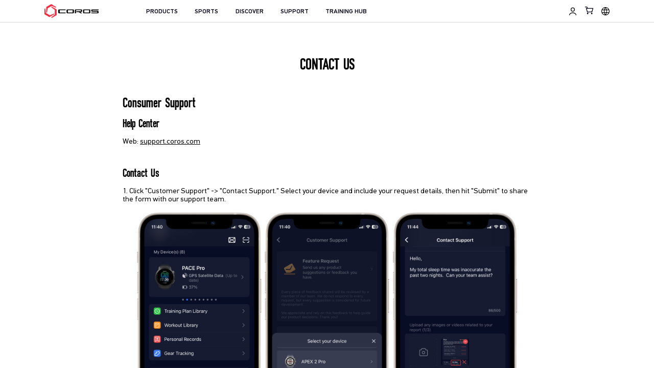

--- FILE ---
content_type: text/html; charset=utf-8
request_url: https://coros.com/contact
body_size: 114644
content:
<!doctype html>
<html style="--vueuse-safe-area-top: env(safe-area-inset-top, 0);--vueuse-safe-area-right: env(safe-area-inset-right, 0);--vueuse-safe-area-bottom: env(safe-area-inset-bottom, 0);--vueuse-safe-area-left: env(safe-area-inset-left, 0)" lang="en">

<head>
  <meta charset="UTF-8" />
  <title>Contact Us</title>
<script type="text/javascript" data-hid="042fec6">window.dataLayer = window.dataLayer || [];
function gtag(...args) {
  window.dataLayer.push(args);
}
window.updateGtmConsent = (granted) => {
  const consentMode = granted ? "granted" : "denied";
  gtag("consent", "update", {
    ad_storage: consentMode,
    ad_user_data: consentMode,
    ad_personalization: consentMode,
    analytics_storage: consentMode
  });
};
gtag("consent", "default", {
  ad_storage: "denied",
  ad_user_data: "denied",
  ad_personalization: "denied",
  analytics_storage: "denied"
});
window.dataLayer.push({ "gtm.start": (/* @__PURE__ */ new Date()).getTime(), event: "gtm.js" });
</script>
<script type="text/javascript" src="https://www.googletagmanager.com/gtm.js?id=GTM-KT9K7K8" data-hid="5b8da75"></script>
<script data-hid="beae824">
            window.fbq = function () {
              window.fbq.callMethod ? window.fbq.callMethod.apply(window.fbq, arguments) : window.fbq.queue.push(arguments);
            };

            // Setup fbq object
            if (!window._fbq) window._fbq = window.fbq;
            window.fbq.push = window.fbq;
            window.fbq.loaded = true;
            window.fbq.version = '2.0';
            window.fbq.queue = [];

            // Handle consent
            if (false) {
              window.fbq('consent', 'revoke');
            }
            window.fbq('init', '2097875517162167');
            window.fbq('track', 'PageView');
          </script>
<script src="https://connect.facebook.net/en_US/fbevents.js" data-hid="077238e"></script>
<script type="text/javascript" data-hid="1ac5917">
        window.clarity = window.clarity || function() {
          (window.clarity.q = window.clarity.q || []).push(arguments)
        }
      </script>
<script src="https://www.clarity.ms/tag/bcu0vs3zxg" data-hid="074f415"></script>
<script type="text/plain" data-hid="318e594">(function(){"use strict";var e=null,b="4.0.0",
	n="33563",
	additional="term=value",
	t,r,i;try{t=top.document.referer!==""?encodeURIComponent(top.document.referrer.substring(0,2048)):""}catch(o){t=document.referrer!==null?document.referrer.toString().substring(0,2048):""}try{r=window&&window.top&&document.location&&window.top.location===document.location?document.location:window&&window.top&&window.top.location&&""!==window.top.location?window.top.location:document.location}catch(u){r=document.location}try{i=parent.location.href!==""?encodeURIComponent(parent.location.href.toString().substring(0,2048)):""}catch(a){try{i=r!==null?encodeURIComponent(r.toString().substring(0,2048)):""}catch(f){i=""}}var l,c=document.createElement("script"),h=null,p=document.getElementsByTagName("script"),d=Number(p.length)-1,v=document.getElementsByTagName("script")[d];if(typeof l==="undefined"){l=Math.floor(Math.random()*1e17)}h="dx.mountain.com/spx?"+"dxver="+b+"&shaid="+n+"&tdr="+t+"&plh="+i+"&cb="+l+additional;c.type="text/javascript";c.src=("https:"===document.location.protocol?"https://":"http://")+h;v.parentNode.insertBefore(c,v)})()</script>
<script type="text/javascript" data-cookiecategory="targeting" data-hid="738ffe4">
          window.Grin = window.Grin || (window.Grin = []);
        </script>
<script type="text/javascript" src="https://d38xvr37kwwhcm.cloudfront.net/js/grin-sdk.js" async data-hid="54e8b44"></script>
<script type="text/javascript" data-hid="2748c64">window.Avelon={cidKey:"avln_cid",avelonHost:"https://corosus.avln.me",attributionDays:parseInt("30"),getCookie:function(b){const c=[],a=document.cookie.split(";");b=RegExp("^\\s*"+b+"\x3d\\s*(.*?)\\s*$");for(let d=0;d<a.length;d++){const e=a[d].match(b);e&&c.push(e[1])}return c.length?c[0]:null},setCookie:function(b,c){let a=new Date;a.setTime(a.getTime()+864E5*this.attributionDays);document.cookie=b+"\x3d"+c+"; Domain\x3d"+location.hostname+"; SameSite\x3dstrict; expires\x3d"+a.toUTCString()+"; path\x3d/"},setCid:function(){const b=(new URL(location.href)).searchParams.get(this.cidKey),c=this.getCookie(this.cidKey),a=localStorage.getItem(this.cidKey);b?(this.setCookie(this.cidKey,b),localStorage.setItem(this.cidKey,b)):c?(this.setCookie(this.cidKey,c),localStorage.setItem(this.cidKey,c)):a&&(this.setCookie(this.cidKey,a),localStorage.setItem(this.cidKey,a))}};Avelon.setCid();</script>
<link rel="preload" href="https://static.coros.com/coros-web-faq/upload/webv2-fonts/prod/basic.css" as="style" onload="this.onload=null;this.rel='stylesheet'">
<meta name="description" content="Here are ways to contact COROS for product support, sales/partners, retail/distribution, and media relations.">
<meta property="og:title" content="Contact Us">
<meta property="og:description" content="Here are ways to contact COROS for product support, sales/partners, retail/distribution, and media relations.">
<meta property="og:image" content="https://staticcn.coros.com/coros-web-faq/upload/images/a02dcaf76741ab2155c149577ed4481e.jpg">
<meta property="og:site_name" content="COROS">
<meta name="twitter:card" content="summary_large_image">
<meta name="og:image" content="https://static.coros.com/coros-web-faq/upload/images/a02dcaf76741ab2155c149577ed4481e.png">
  <link rel="icon" type="image/svg+xml" href="/public/images/COROS.svg" />
  <meta name="viewport" content="width=device-width, initial-scale=1, viewport-fit=cover" />
  <meta name="color-scheme" content="light only">
  <meta name="supported-color-schemes" content="light">


  <!-- ssr -->
  <style>
    html {
      font-size: calc(100vw / 10);
      background-color: #ffffff !important;
    }
    
    body {
      font-size: 12px;
      background-color: #ffffff !important;
    }
  </style>
  <!--preload-links-->
  <script type="module" crossorigin src="https://static.coros.com/coros-v3/public/main-B2sgk9W-.js"></script>
  <link rel="stylesheet" crossorigin href="https://static.coros.com/coros-v3/public/main-sMlIhib-.css">
<link rel="stylesheet" type="text/css" href="https://static.coros.com/coros-v3/public/index-BYZARc46.css"><link rel="stylesheet" type="text/css" href="https://static.coros.com/coros-v3/public/page-BpETdm35.css"></head>

<body>
  <div id="app" data-country="us"><!--[--><!----><div class="backdrop-blur-overlay" style="display:none;"></div><!--[--><header class="coros-header transition transition-all duration-300 ease-in-out" data-country="us"><!----><div class="flex justify-center py-15 !h-auto md:justify-start md:flex-wrap promotion-container items-center relative md:flex-nowrap md:items-start" style="display:none;" data-v-406143d4><div class="md:flex-1 md:pl-16 flex md:inline" data-v-406143d4><div class="md:order-1 md:inline ml-3" data-v-406143d4><!----><p class="leading-[1.2] md:pr-[1em] md:inline" data-v-406143d4></p></div><div class="md:order-2 md:text-center md:inline" data-v-406143d4><a class="ml-15 inline-block md:ml-0 md:inline-flex md:justify-between md:items-center md:h-md-42 md:leading-md-42 bg-transparent text-inherit hover:text-inherit h-full" href="/stories/latest-news/c/holiday-shipping-guide" aria-label="" data-v-406143d4><span class="inline-block link-text h-full md:h-auto" data-v-406143d4>Holiday Shipping Guidelines </span></a></div></div><div class="md:w-1/8 md:order-3 text-[0px] absolute right-0 top-50% transform -translate-y-1/2 pr-82 md:static md:transform-none md:pr-0 md:w-auto" data-v-406143d4><button class="leading-none inline-block ml-40 md:ml-0 align-middle iconfont icon-close pointer border-0 bg-transparent" aria-label="Close promotion" data-v-406143d4></button></div></div><!----><div class="overflow-hidden transition-[height] duration-300"><div class="flex items-center w-full md:justify-between coros-header-content"><div class="logo-wrapper flex flex-row items-center"><a href="/" aria-label="Home Page"><img src="https://static.coros.com/coros-v2/images/99acd6878f2169e7664daa88d40104e5.png" class="logo logo-img transition-opacity duration-300" alt="COROS logo"></a></div><nav class="mr-40 menu flex-1" aria-label="main menu"><ul class="flex flex-row items-center"><!--[--><li class="menu__item flex flex-row justify-center items-stretch px-25"><!--[--><button class="menu__item-inner flex-1 relative top-[0.15em] uppercase bg-transparent border-0 font-PFDINTextPro-Medium header-menu-text" aria-expanded="false" aria-label="PRODUCTS" data-menu-i18n="common.header.products" data-menu="common.header.products" data-name="common.header.products" aria-controls="PRODUCTS-menus">PRODUCTS</button><div id="PRODUCTS-menus" data-name="PRODUCTS-menus" class="sub-menus leading-none bg-[#F0F0F0]" style="display:none;"><div class="sub-menus-inner flex justify-center pt-20 pb-20"><ul class="flex flex-wrap w-full header-submenu-flex"><!--[--><li><ul><li class="header-submenu-title-text leading-none sub-menus__title font-DINCOROS-Black uppercase">GPS WATCHES</li><!--[--><li class="sub-menus__item whitespace-pre-line leading-none header-submenu-item-text"><a class="font-PFDINTextPro-Medium sub-menus__item-subtitle transition-color duration-150 ease-linear hover:text-inherit" href="/products">View All Products</a></li><li class="sub-menus__item whitespace-pre-line leading-none header-submenu-item-text"><a class="font-PFDINTextPro-Medium sub-menus__item-subtitle transition-color duration-150 ease-linear hover:text-inherit" href="/pace4">COROS PACE 4</a></li><li class="sub-menus__item whitespace-pre-line leading-none header-submenu-item-text"><a class="font-PFDINTextPro-Medium sub-menus__item-subtitle transition-color duration-150 ease-linear hover:text-inherit" href="/apex4">COROS APEX 4</a></li><li class="sub-menus__item whitespace-pre-line leading-none header-submenu-item-text"><a class="font-PFDINTextPro-Medium sub-menus__item-subtitle transition-color duration-150 ease-linear hover:text-inherit" href="/nomad">COROS NOMAD</a></li><li class="sub-menus__item whitespace-pre-line leading-none header-submenu-item-text"><a class="font-PFDINTextPro-Medium sub-menus__item-subtitle transition-color duration-150 ease-linear hover:text-inherit" href="/pacepro">COROS PACE Pro</a></li><li class="sub-menus__item whitespace-pre-line leading-none header-submenu-item-text"><a class="font-PFDINTextPro-Medium sub-menus__item-subtitle transition-color duration-150 ease-linear hover:text-inherit" href="/pace3">COROS PACE 3</a></li><li class="sub-menus__item whitespace-pre-line leading-none header-submenu-item-text"><a class="font-PFDINTextPro-Medium sub-menus__item-subtitle transition-color duration-150 ease-linear hover:text-inherit" href="/apex2">COROS APEX 2/2 Pro</a></li><li class="sub-menus__item whitespace-pre-line leading-none header-submenu-item-text"><a class="font-PFDINTextPro-Medium sub-menus__item-subtitle transition-color duration-150 ease-linear hover:text-inherit" href="/vertix2s">COROS VERTIX 2S</a></li><li class="sub-menus__item whitespace-pre-line leading-none header-submenu-item-text"><a class="font-PFDINTextPro-Medium sub-menus__item-subtitle transition-color duration-150 ease-linear hover:text-inherit" href="/comparison">Compare Watches</a></li><!--]--></ul></li><li><ul><li class="header-submenu-title-text leading-none sub-menus__title font-DINCOROS-Black uppercase">GPS BIKE COMPUTER</li><!--[--><li class="sub-menus__item whitespace-pre-line leading-none header-submenu-item-text"><a class="font-PFDINTextPro-Medium sub-menus__item-subtitle transition-color duration-150 ease-linear hover:text-inherit" href="/dura">COROS DURA</a></li><!--]--></ul></li><li><ul><li class="header-submenu-title-text leading-none sub-menus__title font-DINCOROS-Black uppercase">HEART RATE MONITOR</li><!--[--><li class="sub-menus__item whitespace-pre-line leading-none header-submenu-item-text"><a class="font-PFDINTextPro-Medium sub-menus__item-subtitle transition-color duration-150 ease-linear hover:text-inherit" href="/heart-rate-monitor">COROS HR Monitor</a></li><!--]--></ul></li><li><ul><li class="header-submenu-title-text leading-none sub-menus__title font-DINCOROS-Black uppercase">SENSORS</li><!--[--><li class="sub-menus__item whitespace-pre-line leading-none header-submenu-item-text"><a class="font-PFDINTextPro-Medium sub-menus__item-subtitle transition-color duration-150 ease-linear hover:text-inherit" href="/coros-pod2">COROS POD 2</a></li><li class="sub-menus__item whitespace-pre-line leading-none header-submenu-item-text"><a class="font-PFDINTextPro-Medium sub-menus__item-subtitle transition-color duration-150 ease-linear hover:text-inherit" href="/product/coros-bike-speed-sensor">COROS Bike Speed Sensor</a></li><li class="sub-menus__item whitespace-pre-line leading-none header-submenu-item-text"><a class="font-PFDINTextPro-Medium sub-menus__item-subtitle transition-color duration-150 ease-linear hover:text-inherit" href="/product/coros-bike-cadence-sensor">COROS Bike Cadence Sensor</a></li><!--]--></ul></li><li><ul><li class="header-submenu-title-text leading-none sub-menus__title font-DINCOROS-Black uppercase">ACCESSORIES</li><!--[--><li class="sub-menus__item whitespace-pre-line leading-none header-submenu-item-text"><a class="font-PFDINTextPro-Medium sub-menus__item-subtitle transition-color duration-150 ease-linear hover:text-inherit" href="/accessories?key=bands">Bands</a></li><li class="sub-menus__item whitespace-pre-line leading-none header-submenu-item-text"><a class="font-PFDINTextPro-Medium sub-menus__item-subtitle transition-color duration-150 ease-linear hover:text-inherit" href="/accessories?key=chargers">Chargers</a></li><li class="sub-menus__item whitespace-pre-line leading-none header-submenu-item-text"><a class="font-PFDINTextPro-Medium sub-menus__item-subtitle transition-color duration-150 ease-linear hover:text-inherit" href="/accessories?key=lifestyle">Apparel &amp; Lifestyle</a></li><li class="sub-menus__item whitespace-pre-line leading-none header-submenu-item-text"><a class="font-PFDINTextPro-Medium sub-menus__item-subtitle transition-color duration-150 ease-linear hover:text-inherit" href="/accessories">View All Accessories</a></li><!--]--></ul></li><!--]--></ul><div class="sub-menu-cover _192w-[620px] _192h-[360px] flex-none cursor-pointer overflow-hidden"><div class="sub-menu-cover-label">NEW</div><div data-type="webp-img-wrap" class="_192w-[620px] _192h-[360px]" aria-hidden="true"><figure class="w-full h-full" data-v-a911a56a><picture class="_192h-[360px] _192w-[620px] img-loading webp-img__wrapper w-full h-full" style="background-color:rgba(0,0,0,0.0);" data-v-a911a56a><!--[--><!--]--><img width="620" height="360" class="transition-opacity duration-300 _192h-[360px] _192w-[620px] webp-img__inner flex-1" src="https://d1teks7lx8pls2.cloudfront.net/filters:format(webp)/filters:quality(90)/fit-in/620x360/coros-v2/images/web_v3/20251118-110806.jpg" alt="" data-v-a911a56a></picture><!----></figure></div><div class="sub-menu-cover-name flex flex-col"><div class="sub-menu-cover-name-text font-DINCOROS-Black text-white uppercase text-48 md:text-md-24 lang-ja:text-32 lang-zh:text-32">COROS PACE 4</div><div class="sub-menu-cover-info-text font-DINCOROS-Bold text-white uppercase text-24 md:text-md-18 lang-ja:text-18 lang-zh:text-18">GPS WATCH</div></div></div></div></div><!--]--></li><li class="menu__item flex flex-row justify-center items-stretch px-25"><!--[--><button class="menu__item-inner flex-1 relative top-[0.15em] uppercase bg-transparent border-0 font-PFDINTextPro-Medium header-menu-text" aria-expanded="false" aria-label="SPORTS" data-menu-i18n="common.headerNew.Sports" data-menu="common.headerNew.Sports" data-name="common.headerNew.Sports" aria-controls="SPORTS-menus">SPORTS</button><div id="SPORTS-menus" data-name="SPORTS-menus" class="sub-menus leading-none bg-[#F0F0F0]" style="display:none;"><div class="sub-menus-inner flex justify-center pt-20 pb-20"><ul class="flex flex-wrap w-full header-submenu-flex"><!--[--><li><ul><li class="header-submenu-title-text leading-none sub-menus__title font-DINCOROS-Black uppercase">SPORTS</li><!--[--><li class="sub-menus__item whitespace-pre-line leading-none header-submenu-item-text"><a class="font-PFDINTextPro-Medium sub-menus__item-subtitle transition-color duration-150 ease-linear hover:text-inherit" href="/roadrun">Road Running</a></li><li class="sub-menus__item whitespace-pre-line leading-none header-submenu-item-text"><a class="font-PFDINTextPro-Medium sub-menus__item-subtitle transition-color duration-150 ease-linear hover:text-inherit" href="/trailrun">Trail Running</a></li><li class="sub-menus__item whitespace-pre-line leading-none header-submenu-item-text"><a class="font-PFDINTextPro-Medium sub-menus__item-subtitle transition-color duration-150 ease-linear hover:text-inherit" href="/ride">Cycling</a></li><li class="sub-menus__item whitespace-pre-line leading-none header-submenu-item-text"><a class="font-PFDINTextPro-Medium sub-menus__item-subtitle transition-color duration-150 ease-linear hover:text-inherit" href="/climb">Climbing</a></li><!--]--></ul></li><!--]--></ul><div class="sub-menu-cover _192w-[620px] _192h-[360px] flex-none cursor-pointer overflow-hidden"><div class="sub-menu-cover-label">FEATURED</div><div data-type="webp-img-wrap" class="_192w-[620px] _192h-[360px]" aria-hidden="true"><figure class="w-full h-full" data-v-a911a56a><picture class="_192h-[360px] _192w-[620px] img-loading webp-img__wrapper w-full h-full" style="background-color:rgba(0,0,0,0.0);" data-v-a911a56a><!--[--><!--]--><img width="620" height="360" class="transition-opacity duration-300 _192h-[360px] _192w-[620px] webp-img__inner flex-1" src="https://d1teks7lx8pls2.cloudfront.net/filters:format(webp)/filters:quality(90)/fit-in/620x360/coros-v2/images/apex4/banners/menu.jpg" alt="" data-v-a911a56a></picture><!----></figure></div><div class="sub-menu-cover-name flex flex-col"><div class="sub-menu-cover-name-text font-DINCOROS-Black text-white uppercase text-48 md:text-md-24 lang-ja:text-32 lang-zh:text-32">COROS APEX 4</div><div class="sub-menu-cover-info-text font-DINCOROS-Bold text-white uppercase text-24 md:text-md-18 lang-ja:text-18 lang-zh:text-18">GPS WATCH</div></div></div></div></div><!--]--></li><li class="menu__item flex flex-row justify-center items-stretch px-25"><!--[--><button class="menu__item-inner flex-1 relative top-[0.15em] uppercase bg-transparent border-0 font-PFDINTextPro-Medium header-menu-text" aria-expanded="false" aria-label="DISCOVER" data-menu-i18n="common.headerNew.DISCOVER" data-menu="common.headerNew.DISCOVER" data-name="common.headerNew.DISCOVER" aria-controls="DISCOVER-menus">DISCOVER</button><div id="DISCOVER-menus" data-name="DISCOVER-menus" class="sub-menus leading-none bg-[#F0F0F0]" style="display:none;"><div class="sub-menus-inner flex justify-center pt-20 pb-20"><ul class="flex flex-wrap w-full header-submenu-flex"><!--[--><li><ul><li class="header-submenu-title-text leading-none sub-menus__title font-DINCOROS-Black uppercase">TRAINING</li><!--[--><li class="sub-menus__item whitespace-pre-line leading-none header-submenu-item-text"><a class="font-PFDINTextPro-Medium sub-menus__item-subtitle transition-color duration-150 ease-linear hover:text-inherit" href="/coaches">Coaching</a></li><li class="sub-menus__item whitespace-pre-line leading-none header-submenu-item-text"><a class="font-PFDINTextPro-Medium sub-menus__item-subtitle transition-color duration-150 ease-linear hover:text-inherit" href="/training">Training Plans &amp; Workouts</a></li><li class="sub-menus__item whitespace-pre-line leading-none header-submenu-item-text"><a class="font-PFDINTextPro-Medium sub-menus__item-subtitle transition-color duration-150 ease-linear hover:text-inherit" href="/stories">Training Blogs</a></li><!--]--></ul></li><li><ul><li class="header-submenu-title-text leading-none sub-menus__title font-DINCOROS-Black uppercase">ABOUT COROS</li><!--[--><li class="sub-menus__item whitespace-pre-line leading-none header-submenu-item-text"><a class="font-PFDINTextPro-Medium sub-menus__item-subtitle transition-color duration-150 ease-linear hover:text-inherit" href="/about">Who We Are</a></li><li class="sub-menus__item whitespace-pre-line leading-none header-submenu-item-text"><a class="font-PFDINTextPro-Medium sub-menus__item-subtitle transition-color duration-150 ease-linear hover:text-inherit" href="/retail">Find a Store</a></li><li class="sub-menus__item whitespace-pre-line leading-none header-submenu-item-text"><a class="font-PFDINTextPro-Medium sub-menus__item-subtitle transition-color duration-150 ease-linear hover:text-inherit" href="/contact">Contact Us</a></li><li class="sub-menus__item whitespace-pre-line leading-none header-submenu-item-text"><a target="_blank" href="https://support.coros.com/hc/en-us/categories/4416357319956-Updates-and-Release-Notes" class="font-PFDINTextPro-Medium transition-color duration-150 ease-linear hover:text-inherit" aria-current="false"><span class="inline-block text-inherit transition-color duration-150 ease-linear font-PFDINTextPro-Medium">Latest Software Updates</span></a></li><!--]--></ul></li><!--]--></ul><div class="sub-menu-cover _192w-[620px] _192h-[360px] flex-none cursor-pointer overflow-hidden"><div class="sub-menu-cover-label">DISCOVER</div><div data-type="webp-img-wrap" class="_192w-[620px] _192h-[360px]" aria-hidden="true"><figure class="w-full h-full" data-v-a911a56a><picture class="_192h-[360px] _192w-[620px] img-loading webp-img__wrapper w-full h-full" style="background-color:rgba(0,0,0,0.0);" data-v-a911a56a><!--[--><!--]--><img width="620" height="360" class="transition-opacity duration-300 _192h-[360px] _192w-[620px] webp-img__inner flex-1" src="https://d1teks7lx8pls2.cloudfront.net/filters:format(webp)/filters:quality(90)/fit-in/620x360/coros-v2/images/820cf428dc604dd252b7d94422e5ca79.jpg" alt="" data-v-a911a56a></picture><!----></figure></div><div class="sub-menu-cover-name flex flex-col"><div class="sub-menu-cover-name-text font-DINCOROS-Black text-white uppercase text-48 md:text-md-24 lang-ja:text-32 lang-zh:text-32">Training Plans &amp; Workouts</div><!----></div></div></div></div><!--]--></li><li class="menu__item flex flex-row justify-center items-stretch px-25"><!--[--><button class="menu__item-inner flex-1 relative top-[0.15em] uppercase bg-transparent border-0 font-PFDINTextPro-Medium header-menu-text" aria-expanded="false" aria-label="SUPPORT" data-menu-i18n="common.header.support" data-menu="common.header.support" data-name="common.header.support" aria-controls="SUPPORT-menus">SUPPORT</button><div id="SUPPORT-menus" data-name="SUPPORT-menus" class="sub-menus leading-none bg-[#F0F0F0]" style="display:none;"><div class="sub-menus-inner flex justify-center pt-20 pb-20"><ul class="flex flex-wrap w-full header-submenu-flex"><!--[--><li><ul><li class="header-submenu-title-text leading-none sub-menus__title font-DINCOROS-Black uppercase">SUPPORT</li><!--[--><li class="sub-menus__item whitespace-pre-line leading-none header-submenu-item-text"><a target="_blank" href="https://support.coros.com/hc/en-us" class="font-PFDINTextPro-Medium transition-color duration-150 ease-linear hover:text-inherit" aria-current="false"><span class="inline-block text-inherit transition-color duration-150 ease-linear font-PFDINTextPro-Medium">Help Center</span></a></li><li class="sub-menus__item whitespace-pre-line leading-none header-submenu-item-text"><a class="font-PFDINTextPro-Medium sub-menus__item-subtitle transition-color duration-150 ease-linear hover:text-inherit" href="/checkwarranty">Warranty Status</a></li><li class="sub-menus__item whitespace-pre-line leading-none header-submenu-item-text"><a target="_blank" href="https://support.coros.com/hc/en-us/articles/360039803092-Order-from-us-coros-com-or-coros-com-us" class="font-PFDINTextPro-Medium transition-color duration-150 ease-linear hover:text-inherit" aria-current="false"><span class="inline-block text-inherit transition-color duration-150 ease-linear font-PFDINTextPro-Medium">Shipping &amp; Returns</span></a></li><li class="sub-menus__item whitespace-pre-line leading-none header-submenu-item-text"><a target="_blank" href="https://support.coros.com/hc/en-us/articles/14167788654740-COROS-Repair-Service" class="font-PFDINTextPro-Medium transition-color duration-150 ease-linear hover:text-inherit" aria-current="false"><span class="inline-block text-inherit transition-color duration-150 ease-linear font-PFDINTextPro-Medium">Repair Service</span></a></li><!--]--></ul></li><!--]--></ul><div class="sub-menu-cover _192w-[620px] _192h-[360px] flex-none cursor-pointer overflow-hidden"><!----><div data-type="webp-img-wrap" class="_192w-[620px] _192h-[360px]" aria-hidden="true"><figure class="w-full h-full" data-v-a911a56a><picture class="_192h-[360px] _192w-[620px] img-loading webp-img__wrapper w-full h-full" style="background-color:rgba(0,0,0,0.0);" data-v-a911a56a><!--[--><!--]--><img width="620" height="360" class="transition-opacity duration-300 _192h-[360px] _192w-[620px] webp-img__inner flex-1" src="https://d1teks7lx8pls2.cloudfront.net/filters:format(webp)/filters:quality(90)/fit-in/620x360/coros-v2/images/3da94e37e56f31a2956dc47980e7bf79.jpg" alt="" data-v-a911a56a></picture><!----></figure></div><div class="sub-menu-cover-name flex flex-col"><div class="sub-menu-cover-name-text font-DINCOROS-Black text-white uppercase text-48 md:text-md-24 lang-ja:text-32 lang-zh:text-32">SUPPORT</div><!----></div></div></div></div><!--]--></li><li class="menu__item flex flex-row justify-center items-stretch px-25"><a class="menu__item-inner relative font-PFDINTextPro-Medium top-[0.15em] uppercase" href="/traininghub" data-menu-i18n="common.headerNew.Training_Hub" data-menu="common.headerNew.Training_Hub" data-name="common.headerNew.Training_Hub">TRAINING HUB</a></li><!--]--></ul></nav><div class="sub-menu md:!justify-end flex flex-end justify-between"><a href="https://t.coros.com/" class="sub-menu__item align-top ml-20 text-[var(--header-menu-icon-color)] hover:text-#aaaaaa"><svg xmlns="http://www.w3.org/2000/svg" viewbox="0 0 30 30" fill="none" class="header-other-icon w-30 h-30 block header-other-icon-user"><path d="M24.6593 25.5589C24.6593 23.75 22.9965 22.2551 21.2501 21.25C19.5036 20.2449 17.2014 19.375 15.0001 19.375C12.7987 19.375 10.4965 20.2449 8.75009 21.25C7.00365 22.2551 5.34083 23.75 5.34082 25.5589" stroke="currentColor" stroke-width="2" stroke-miterlimit="1.41421" stroke-linecap="square"></path><ellipse cx="15" cy="10" rx="5" ry="5" stroke="currentColor" stroke-width="2" stroke-miterlimit="1.41421" stroke-linecap="square"></ellipse></svg></a><!----><div class="cursor-pointer ml-20 menu-icon-language text-[var(--header-menu-icon-color)] hover:text-#aaaaaa"><svg xmlns="http://www.w3.org/2000/svg" viewbox="0 0 21 21" fill="none" class="header-other-icon w-30 h-30 block header-other-icon-language text-[var(--header-menu-icon-color)]"><path d="M10.5 0C16.299 0 21 4.70101 21 10.5C21 16.299 16.299 21 10.5 21C4.70101 21 0 16.299 0 10.5C0 4.70101 4.70101 0 10.5 0ZM13.7246 14.75C13.3257 16.2733 12.6852 17.839 11.7354 19.4131C14.6399 19.0142 17.1024 17.232 18.4346 14.75H13.7246ZM2.56543 14.75C3.87508 17.1899 6.27678 18.9555 9.11719 19.3936C8.17383 17.8261 7.53688 16.2669 7.13965 14.75H2.56543ZM8.7002 14.75C9.07122 16.0329 9.63205 17.3471 10.4316 18.668C11.2315 17.3468 11.7939 16.0332 12.165 14.75H8.7002ZM8.35449 7.75C8.05342 9.41951 7.98875 11.2842 8.34668 13.25H12.5186C12.8765 11.2842 12.8108 9.41953 12.5098 7.75H8.35449ZM14.0322 7.75C14.3119 9.43822 14.3669 11.2974 14.0449 13.25H19.0713C19.3492 12.3831 19.5 11.4592 19.5 10.5C19.5 9.54081 19.3492 8.6169 19.0713 7.75H14.0322ZM1.92871 7.75C1.6508 8.6169 1.5 9.54081 1.5 10.5C1.5 11.4592 1.6508 12.3831 1.92871 13.25H6.82031C6.49829 11.2973 6.55329 9.43824 6.83301 7.75H1.92871ZM10.4316 2.27246C9.79669 3.2801 9.1509 4.64225 8.7002 6.25H12.165C11.7142 4.64183 11.0668 3.28019 10.4316 2.27246ZM11.7754 1.59082C12.5063 2.78118 13.2366 4.37805 13.7158 6.25H18.4346C17.1084 3.77936 14.6626 2.00044 11.7754 1.59082ZM9.0752 1.6123C6.25306 2.06118 3.86864 3.82205 2.56543 6.25H7.14941C7.62571 4.38959 8.34877 2.80029 9.0752 1.6123Z" fill="currentColor"></path></svg></div><!----></div></div></div><div class="slot-area"><!--[--><!--]--></div></header><!----><!--]--><div id="layout" class="layout home-page wysiwyg-viewer-page" data-router-view style=""><!--[--><div class="sysiwyg-content max-w-1200 md:max-w-full mx-auto md:mx-md-60 my-100 md:my-md-100 text-32 md:text-md-32 font-PFDINTextPro-Regular"><div class="content-wrapper"><h1 style="text-align: center;">CONTACT US</h1><p><br></p><h2>Consumer Support</h2><h3>Help Center</h3><p>Web: <a href="https://support.coros.com/hc/" target="_blank">support.coros.com</a></p><p><br></p><h3>Contact Us</h3><p>1. Click "Customer Support" -&gt; "Contact Support." Select your device and include your request details, then hit "Submit" to share the form with our support team.</p><p><img src="https://static.coros.com/coros-v2/images/0528539305ffe5ff4f9c33137775bdf1.png" alt="" data-href="" style=""/></p><p>2. You can also submit a request through our <a href="https://support.coros.com/hc/en-us/requests/new?ticket_form_id=360003082071" target="_blank"><u>Support Form</u></a>.<br></p><p><br></p><h2>COROS Wearables, Inc.</h2><h3>Mailing Address</h3><p>41 Corporate Park</p><p>Suite 205</p><p>Irvine, CA 92606</p><p>USA</p><p><br></p><h3>Retail and Partner Inquiries</h3><p>Email: <a href="mailto:sales@coros.com" target="_blank">sales@coros.com</a></p><p><br></p><h3>Career Opportunities</h3><p>Email: <a href="mailto:careers@coros.com" target="_blank">careers@coros.com</a></p><p><br></p><h3>Media Relations</h3><p>Email: <a href="mailto:press@coros.com" target="_blank">press@coros.com</a></p><p><br></p></div></div><!--]--></div><footer id="un-footer" class="coros-footer text-white relative z-20 px-115 pt-50 pb-10" data-country="us"><!--[--><div class="flex flex-row items-center justify-between"><figure class="w-full h-full md:order-1 footer-logo w-280 h-70 md:w-md-300 md:h-md-90" data-v-a911a56a><picture class="img-loading webp-img__wrapper w-full h-full" style="background-color:rgba(0,0,0,0.0);" data-v-a911a56a><!--[--><!--]--><img width="280" height="70" class="opacity-0 transition-opacity duration-300 webp-img__inner flex-1" src="https://d1teks7lx8pls2.cloudfront.net/filters:format(webp)/filters:quality(100)/fit-in/280x70/coros-v2/images/10a39a1623fa60e591c5911b5edd712f.png" alt="" data-v-a911a56a></picture><!----></figure></div><div class="flex flex-row coros-footer__inner mt-50 relative"><nav class="grow menus flex justify-between" aria-label="footer links"><!--[--><div class="menus-group mx-40"><div class="menus-group__title flex-start-space-between"><div class="menus-group__title-inner uppercase inline-block align-middle">HARDWARE</div></div><ul class="menus-group__sub-menus"><!--[--><!--[--><li class="menu-item text-18 text-white leading-none"><!----><a aria-current="false" href="/products" class="menu-item__link text-white font-PFDINTextPro-Medium">All Products</a></li><!--]--><!--[--><li class="menu-item text-18 text-white leading-none"><!----><a aria-current="false" href="/pace4" class="menu-item__link text-white font-PFDINTextPro-Medium">COROS PACE 4</a></li><!--]--><!--[--><li class="menu-item text-18 text-white leading-none"><!----><a aria-current="false" href="/apex4" class="menu-item__link text-white font-PFDINTextPro-Medium">COROS APEX 4</a></li><!--]--><!--[--><li class="menu-item text-18 text-white leading-none"><!----><a aria-current="false" href="/nomad" class="menu-item__link text-white font-PFDINTextPro-Medium">COROS NOMAD</a></li><!--]--><!--[--><li class="menu-item text-18 text-white leading-none"><!----><a aria-current="false" href="/pacepro" class="menu-item__link text-white font-PFDINTextPro-Medium">COROS PACE Pro</a></li><!--]--><!--[--><li class="menu-item text-18 text-white leading-none"><!----><a aria-current="false" href="/pace3" class="menu-item__link text-white font-PFDINTextPro-Medium">COROS PACE 3</a></li><!--]--><!--[--><li class="menu-item text-18 text-white leading-none"><!----><a aria-current="false" href="/vertix2s" class="menu-item__link text-white font-PFDINTextPro-Medium">COROS VERTIX 2S</a></li><!--]--><!--[--><li class="menu-item text-18 text-white leading-none"><!----><a aria-current="false" href="/apex2" class="menu-item__link text-white font-PFDINTextPro-Medium">COROS APEX 2/2 Pro</a></li><!--]--><!--[--><li class="menu-item text-18 text-white leading-none"><!----><a aria-current="false" href="/heart-rate-monitor" class="menu-item__link text-white font-PFDINTextPro-Medium">COROS HR Monitor</a></li><!--]--><!--[--><li class="menu-item text-18 text-white leading-none"><!----><a aria-current="false" href="/dura" class="menu-item__link text-white font-PFDINTextPro-Medium">COROS DURA</a></li><!--]--><!--[--><li class="menu-item text-18 text-white leading-none"><!----><a aria-current="false" href="/coros-pod2" class="menu-item__link text-white font-PFDINTextPro-Medium">COROS POD 2</a></li><!--]--><!--[--><li class="menu-item text-18 text-white leading-none"><!----><a aria-current="false" href="/product/coros-bike-speed-sensor" class="menu-item__link text-white font-PFDINTextPro-Medium">COROS Bike Speed Sensor</a></li><!--]--><!--[--><li class="menu-item text-18 text-white leading-none"><!----><a aria-current="false" href="/product/coros-bike-cadence-sensor" class="menu-item__link text-white font-PFDINTextPro-Medium">COROS Bike Cadence Sensor</a></li><!--]--><!--]--></ul></div><div class="menus-group mx-40"><div class="menus-group__title flex-start-space-between"><div class="menus-group__title-inner uppercase inline-block align-middle">SOFTWARE</div></div><ul class="menus-group__sub-menus"><!--[--><!--[--><li class="menu-item text-18 text-white leading-none"><!----><a aria-current="false" href="/traininghub" class="menu-item__link text-white font-PFDINTextPro-Medium">TRAINING HUB</a></li><!--]--><!--[--><li class="menu-item text-18 text-white leading-none"><!----><a aria-current="false" href="/coaches" class="menu-item__link text-white font-PFDINTextPro-Medium">Coaching Solutions</a></li><!--]--><!--[--><li class="menu-item text-18 text-white leading-none"><!----><a aria-current="false" href="/getapp" class="menu-item__link text-white font-PFDINTextPro-Medium">Download the COROS App</a></li><!--]--><!--[--><li class="menu-item text-18 text-white leading-none"><!----><a aria-current="false" target="_blank" href="https://support.coros.com/hc/en-us/categories/4416357319956-Updates-and-Release-Notes" class="menu-item__link text-white font-PFDINTextPro-Medium">Latest Software Updates</a></li><!--]--><!--]--></ul></div><div class="menus-group mx-40"><div class="menus-group__title flex-start-space-between"><div class="menus-group__title-inner uppercase inline-block align-middle">Program</div></div><ul class="menus-group__sub-menus"><!--[--><!--[--><li class="menu-item text-18 text-white leading-none"><!----><a aria-current="false" href="/trade-in" class="menu-item__link text-white font-PFDINTextPro-Medium">Trade-in Program</a></li><!--]--><!--[--><li class="menu-item text-18 text-white leading-none"><!----><a aria-current="false" href="/refurbished" class="menu-item__link text-white font-PFDINTextPro-Medium">Refurbished Products</a></li><!--]--><!--[--><li class="menu-item text-18 text-white leading-none"><!----><a aria-current="false" target="_blank" href="https://us.coros.com/stories/latest-news/c/coros-partners-with-truemed-for-easy-hsa-fsa-payments" class="menu-item__link text-white font-PFDINTextPro-Medium">Pay with HSA/FSA</a></li><!--]--><!--]--></ul></div><div class="menus-group mx-40"><div class="menus-group__title flex-start-space-between"><div class="menus-group__title-inner uppercase inline-block align-middle">Support</div></div><ul class="menus-group__sub-menus"><!--[--><!--[--><li class="menu-item text-18 text-white leading-none"><!----><a aria-current="false" target="_blank" href="https://support.coros.com/hc/en-us" class="menu-item__link text-white font-PFDINTextPro-Medium">Help Center</a></li><!--]--><!--[--><li class="menu-item text-18 text-white leading-none"><!----><a aria-current="false" href="/maps" class="menu-item__link text-white font-PFDINTextPro-Medium">Maps</a></li><!--]--><!--[--><li class="menu-item text-18 text-white leading-none"><!----><a aria-current="false" target="_blank" href="https://support.coros.com/hc/en-us/articles/360039803532-COROS-Warranty-Policy" class="menu-item__link text-white font-PFDINTextPro-Medium">Warranty</a></li><!--]--><!--[--><li class="menu-item text-18 text-white leading-none"><!----><a aria-current="false" target="_blank" href="https://support.coros.com/hc/en-us/articles/360039803092-Order-from-us-coros-com-or-coros-com-us" class="menu-item__link text-white font-PFDINTextPro-Medium">Shipping &amp; Returns</a></li><!--]--><!--[--><li class="menu-item text-18 text-white leading-none"><!----><a aria-current="false" target="_blank" href="https://support.coros.com/hc/en-us/articles/14167788654740-COROS-Repair-Service" class="menu-item__link text-white font-PFDINTextPro-Medium">Repair Service</a></li><!--]--><!--[--><li class="menu-item text-18 text-white leading-none"><!----><a aria-current="false" href="/report-vulnerability" class="menu-item__link text-white font-PFDINTextPro-Medium">Vulnerability Reporting</a></li><!--]--><!--]--></ul></div><div class="menus-group mx-40"><div class="menus-group__title flex-start-space-between"><div class="menus-group__title-inner uppercase inline-block align-middle">COMPANY</div></div><ul class="menus-group__sub-menus"><!--[--><!--[--><li class="menu-item text-18 text-white leading-none"><!----><a aria-current="false" href="/about" class="menu-item__link text-white font-PFDINTextPro-Medium">About Us</a></li><!--]--><!--[--><li class="menu-item text-18 text-white leading-none"><!----><a aria-current="false" href="/contact" class="menu-item__link text-white font-PFDINTextPro-Medium">Contact</a></li><!--]--><!--[--><li class="menu-item text-18 text-white leading-none"><!----><a aria-current="false" href="/stories" class="menu-item__link text-white font-PFDINTextPro-Medium">Stories</a></li><!--]--><!--[--><li class="menu-item text-18 text-white leading-none"><!----><a aria-current="false" href="/careers" class="menu-item__link text-white font-PFDINTextPro-Medium">Careers</a></li><!--]--><!--[--><li class="menu-item text-18 text-white leading-none"><!----><a aria-current="false" href="/retail" class="menu-item__link text-white font-PFDINTextPro-Medium">Find a Store</a></li><!--]--><!--[--><li class="menu-item text-18 text-white leading-none"><!----><a aria-current="false" target="_blank" href="https://salesorder.coros.team:2970/login?location=us" class="menu-item__link text-white font-PFDINTextPro-Medium">Retailer Login</a></li><!--]--><!--[--><li class="menu-item text-18 text-white leading-none"><!----><a aria-current="false" href="/retailer-application" class="menu-item__link text-white font-PFDINTextPro-Medium">Retailer Application</a></li><!--]--><!--]--></ul></div><!--]--></nav><div class="social-media absolute right-0 social-media-bottom"><ul id="socia-media-wrapper" class="relative sns-wrapper" data-v-6c181a4c><!--[--><li class="sns-item" data-v-6c181a4c><a class="sns-item__inner leading-none md:block text-0 text-white hover:text-white" target="_blank" href="https://www.instagram.com/corosglobal" aria-label="Instagram" data-v-6c181a4c><svg xmlns="http://www.w3.org/2000/svg" width="50" height="50" class="socia-media-icon" viewbox="0 0 50 50" fill="none" data-v-6c181a4c data-v-829e6d3e><rect x="0.75" y="0.75" width="48.5005" height="48.5005" stroke="#F1F1F1" stroke-width="1.5" data-v-829e6d3e></rect><circle cx="33.6589" cy="16.3477" r="1.7312" fill="#F1F1F1" data-v-829e6d3e></circle><path d="M33.1067 16.7087H33.1216M17.4538 10.0002H32.3614C36.478 10.0002 39.8151 13.3374 39.8151 17.454V32.3616C39.8151 36.4782 36.478 39.8154 32.3614 39.8154H17.4538C13.3372 39.8154 10 36.4782 10 32.3616V17.454C10 13.3374 13.3372 10.0002 17.4538 10.0002ZM30.8706 23.9686C31.0546 25.2093 30.8427 26.4764 30.265 27.5897C29.6873 28.703 28.7733 29.6058 27.653 30.1697C26.5327 30.7336 25.263 30.9299 24.0247 30.7306C22.7864 30.5313 21.6425 29.9467 20.7556 29.0598C19.8687 28.1729 19.284 27.029 19.0848 25.7907C18.8855 24.5523 19.0818 23.2827 19.6457 22.1624C20.2096 21.0421 21.1124 20.1281 22.2257 19.5504C23.339 18.9727 24.6061 18.7608 25.8467 18.9448C27.1123 19.1324 28.2839 19.7222 29.1886 20.6268C30.0932 21.5315 30.6829 22.7031 30.8706 23.9686Z" stroke="#F1F1F1" stroke-width="1.5" stroke-linecap="round" stroke-linejoin="round" data-v-829e6d3e></path></svg></a></li><li class="sns-item" data-v-6c181a4c><a class="sns-item__inner leading-none md:block text-0 text-white hover:text-white" target="_blank" href="https://www.facebook.com/corosglobal" aria-label="Facebook" data-v-6c181a4c><svg xmlns="http://www.w3.org/2000/svg" class="socia-media-icon" width="50" height="50" viewbox="0 0 50 50" fill="none" data-v-6c181a4c data-v-829e6d3e><rect x="0.75" y="0.75" width="48.5" height="48.5" stroke="#F1F1F1" stroke-width="1.5" data-v-829e6d3e></rect><path d="M32.5 10H28.4091C26.6008 10 24.8666 10.7573 23.5879 12.1052C22.3093 13.4531 21.5909 15.2813 21.5909 17.1875V21.5H17.5V27.25H21.5909V38.75H27.0455V27.25H31.1364L32.5 21.5H27.0455V17.1875C27.0455 16.8063 27.1891 16.4406 27.4449 16.171C27.7006 15.9015 28.0474 15.75 28.4091 15.75H32.5V10Z" fill="#F1F1F1" data-v-829e6d3e></path></svg></a></li><li class="sns-item" data-v-6c181a4c><a class="sns-item__inner leading-none md:block text-0 text-white hover:text-white" target="_blank" href="https://www.tiktok.com/@corosglobal" aria-label="TikTok" data-v-6c181a4c><svg width="50" height="50" class="socia-media-icon" viewbox="0 0 50 50" fill="none" xmlns="http://www.w3.org/2000/svg" data-v-6c181a4c data-v-829e6d3e><rect x="0.75" y="0.75" width="48.5" height="48.5" stroke="#F1F1F1" stroke-width="1.5" data-v-829e6d3e></rect><path d="M37.0288 22.0196C34.7705 22.0447 32.7379 21.3672 30.8309 20.1125V28.9202C30.8309 32.8347 28.1709 36.1973 24.3819 37.0756C19.2128 38.2549 14.8466 34.516 14.2946 30.0495C13.7174 25.5829 16.578 21.6684 20.9442 20.7901C21.7973 20.6145 23.052 20.6145 23.7546 20.765V25.4826C23.5539 25.4323 23.3531 25.3822 23.1524 25.3572C21.446 25.056 19.7899 25.9092 19.1123 27.4649C18.4349 29.0207 18.8865 30.8274 20.2667 31.8813C21.421 32.7846 22.7007 32.91 24.0055 32.3078C25.3104 31.7307 26.013 30.6768 26.1635 29.2465C26.1887 29.0458 26.1887 28.8199 26.1887 28.5941V11.6562C26.1887 11.1794 26.1887 11.1794 26.6653 11.1794H30.4042C30.6802 11.1794 30.7807 11.2296 30.8057 11.5558C31.0064 14.4666 33.2147 16.9508 36.0502 17.3273C36.3513 17.3774 36.6776 17.4025 37.0289 17.4275V22.0196H37.0288Z" fill="#F1F1F1" data-v-829e6d3e></path></svg></a></li><li class="sns-item" data-v-6c181a4c><a class="sns-item__inner leading-none md:block text-0 text-white hover:text-white" target="_blank" href="https://www.youtube.com/corosglobal" aria-label="Youtube" data-v-6c181a4c><svg xmlns="http://www.w3.org/2000/svg" class="socia-media-icon" width="50" height="50" viewbox="0 0 50 50" fill="none" data-v-6c181a4c data-v-829e6d3e><rect x="0.75" y="0.75" width="48.5" height="48.5" stroke="#F1F1F1" stroke-width="1.5" data-v-829e6d3e></rect><path d="M38.3339 15.6459C38.8228 16.1499 39.17 16.774 39.3405 17.4551C39.7958 19.9791 40.0168 22.5399 40.0007 25.1046C40.0098 27.631 39.7888 30.153 39.3405 32.6393C39.17 33.3205 38.8228 33.9445 38.3339 34.4485C37.8451 34.9525 37.2319 35.3186 36.5562 35.5097C34.0877 36.1699 24.2136 36.1699 24.2136 36.1699C24.2136 36.1699 14.3396 36.1699 11.871 35.5097C11.2092 35.3286 10.6052 34.9799 10.1175 34.4972C9.62973 34.0145 9.27474 33.4141 9.08679 32.7542C8.6315 30.2301 8.4105 27.6694 8.4266 25.1046C8.41402 22.559 8.63501 20.0177 9.08679 17.5125C9.25727 16.8314 9.60448 16.2073 10.0933 15.7033C10.5822 15.1993 11.1954 14.8333 11.871 14.6421C14.3396 13.9819 24.2136 13.9819 24.2136 13.9819C24.2136 13.9819 34.0877 13.9819 36.5562 14.5847C37.2319 14.7759 37.8451 15.1419 38.3339 15.6459Z" stroke="#F1F1F1" stroke-width="1.5" stroke-linecap="round" stroke-linejoin="round" data-v-829e6d3e></path><path d="M29.8613 25.5556L21.528 30.3668L21.528 20.7443L29.8613 25.5556Z" fill="#F1F1F1" data-v-829e6d3e></path></svg></a></li><li class="sns-item" data-v-6c181a4c><a class="sns-item__inner leading-none md:block text-0 text-white hover:text-white" target="_blank" href="https://www.linkedin.com/company/coros-wearables-inc." aria-label="Linkedin" data-v-6c181a4c><svg xmlns="http://www.w3.org/2000/svg" class="socia-media-icon" width="50" height="50" viewbox="0 0 50 50" fill="none" data-v-6c181a4c data-v-829e6d3e><rect x="0.75" y="0.75" width="48.5" height="48.5" stroke="#F1F1F1" stroke-width="1.5" data-v-829e6d3e></rect><path d="M31.375 19.9342C33.6625 19.9342 35.8563 20.8492 37.4738 22.4778C39.0913 24.1064 40 26.3152 40 28.6184V38.75H34.25V28.6184C34.25 27.8507 33.9471 27.1144 33.4079 26.5715C32.8688 26.0287 32.1375 25.7237 31.375 25.7237C30.6125 25.7237 29.8812 26.0287 29.3421 26.5715C28.8029 27.1144 28.5 27.8507 28.5 28.6184V38.75H22.75V28.6184C22.75 26.3152 23.6587 24.1064 25.2762 22.4778C26.8937 20.8492 29.0875 19.9342 31.375 19.9342Z" fill="#F1F1F1" data-v-829e6d3e></path><path d="M17 21.3816H11.25V38.75H17V21.3816Z" fill="#F1F1F1" data-v-829e6d3e></path><path d="M14.125 17.0395C15.7128 17.0395 17 15.7435 17 14.1447C17 12.546 15.7128 11.25 14.125 11.25C12.5372 11.25 11.25 12.546 11.25 14.1447C11.25 15.7435 12.5372 17.0395 14.125 17.0395Z" fill="#F1F1F1" data-v-829e6d3e></path></svg></a></li><!--]--></ul><!----></div></div><div class="text-left copy-right text-18 flex flex-row justify-between py-20"><div class=""><button class="inline-flex items-center cursor-pointer bg-transparent border-0 leading-none font-PFDINTextPro-Regular" aria-haspopup="dialog" aria-controls="countries-dialog"><img class="w-[16px] h-[16px] mr-10 md:w-[16px] md:h-[16px] md:mr-20" src="https://static.coros.com/coros-v2/images/b702ebebb5fd02ca732dcd3ae938746b.svg" alt=""> United States (English)</button></div><span class="copy-right__inner font-PFDINTextPro-Regular">© 2026  | COROS Wearables, Inc. <!----></span><div class="legal-menu-items flex flex-row justify-between items-center" item-class="inline-block"><!--[--><div class="ml-20 leading-relaxed"><!--[--><a aria-current="false" href="/terms" class="menu-item__link text-white font-PFDINTextPro-Medium text-18">Terms &amp; Conditions</a><!--]--></div><div class="ml-20 leading-relaxed"><!--[--><a aria-current="false" href="/privacy" class="menu-item__link text-white font-PFDINTextPro-Medium text-18">Privacy Policy</a><!--]--></div><div class="ml-20 leading-relaxed"><!--[--><button class="menu-item__link text-white font-PFDINTextPro-Medium text-18 pointer bg-transparent border-0 leading-none">Cookie Settings</button><!--]--></div><div class="ml-20 leading-relaxed"><!--[--><a aria-current="false" href="/privacy-rights-center" class="menu-item__link text-white font-PFDINTextPro-Medium text-18">Privacy Rights Center</a><!--]--></div><div class="ml-20 leading-relaxed"><!--[--><a aria-current="false" href="#" data-awam-target="true" class="menu-item__link text-white font-PFDINTextPro-Medium text-18">Accessibility Statement</a><!--]--></div><!--]--></div></div><!--]--><!----><!----></footer><div></div><!----><!--]--></div>
  <script>window.__INITIAL_STATE__ = {"data":{"article":{"_id":"64890c21ba58e3d44782f6e0","id":"official-website-contact","col_id":"64794b89c4079c7d7260055c","title":"Contact Us","link":"/stories/d/official-website-contact","desc":"Here are ways to contact COROS for product support, sales/partners, retail/distribution, and media relations.","SEO":{"title":"","keywords":[],"description":""},"social":{"title":"","description":"","site_name":"","type":"article","image":"","locale":"zh_CN"},"content":"<h1 style=\"text-align: center;\">CONTACT US</h1><p><br></p><h2>Consumer Support</h2><h3>Help Center</h3><p>Web: <a href=\"https://support.coros.com/hc/\" target=\"_blank\">support.coros.com</a></p><p><br></p><h3>Contact Us</h3><p>1. Click \"Customer Support\" -&gt; \"Contact Support.\" Select your device and include your request details, then hit \"Submit\" to share the form with our support team.</p><p><img src=\"https://static.coros.com/coros-v2/images/0528539305ffe5ff4f9c33137775bdf1.png\" alt=\"\" data-href=\"\" style=\"\"/></p><p>2. You can also submit a request through our <a href=\"https://support.coros.com/hc/en-us/requests/new?ticket_form_id=360003082071\" target=\"_blank\"><u>Support Form</u></a>.<br></p><p><br></p><h2>COROS Wearables, Inc.</h2><h3>Mailing Address</h3><p>41 Corporate Park</p><p>Suite 205</p><p>Irvine, CA 92606</p><p>USA</p><p><br></p><h3>Retail and Partner Inquiries</h3><p>Email: <a href=\"mailto:sales@coros.com\" target=\"_blank\">sales@coros.com</a></p><p><br></p><h3>Career Opportunities</h3><p>Email: <a href=\"mailto:careers@coros.com\" target=\"_blank\">careers@coros.com</a></p><p><br></p><h3>Media Relations</h3><p>Email: <a href=\"mailto:press@coros.com\" target=\"_blank\">press@coros.com</a></p><p><br></p>","cover":"https://static.coros.com/coros-web-faq/upload/images/a02dcaf76741ab2155c149577ed4481e.png","date":"08/13/2025","keywords":[],"readingTime":1,"author":""}},"menu":{"header":[{"id":"692d9042cad4ff20f64ba88f","nameI18n":"common.header.products","name":"PRODUCTS","link":null,"coverInfo":{"key":"pace4-cover","image":"https://static.coros.com/coros-v2/images/web_v3/20251118-110806.jpg","link":"/pace4","name":"products.pace4.name","description":"pace4-cover cover info","info":"products.pace4.info.head","label":"common.headerNew.New"},"children":[{"id":"692d9046cad4ff20f64ba897","nameI18n":"common.headerNew.gpsWatches","name":"GPS WATCHES","link":null,"children":[{"id":"692d915acad4ff20f64baddd","nameI18n":"common.headerNew.View_All_Products","name":"View All Products","link":"/products"},{"id":"692d915acad4ff20f64badde","nameI18n":"products.pace4.name","name":"COROS PACE 4","link":"/pace4"},{"id":"692d915acad4ff20f64baddf","nameI18n":"products.apex4.name","name":"COROS APEX 4","link":"/apex4"},{"id":"692d915acad4ff20f64bade0","nameI18n":"common.menu.nomad","name":"COROS NOMAD","link":"/nomad"},{"id":"692d915acad4ff20f64bade1","nameI18n":"products.pacepro.name","name":"COROS PACE Pro","link":"/pacepro"},{"id":"692d915acad4ff20f64bade2","nameI18n":"products.pace3.name","name":"COROS PACE 3","link":"/pace3"},{"id":"692d915acad4ff20f64bade3","nameI18n":"common.headerNew.Coros_Apex_22_Pro","name":"COROS APEX 2/2 Pro","link":"/apex2"},{"id":"692d915acad4ff20f64bade4","nameI18n":"products.vertix2s.name","name":"COROS VERTIX 2S","link":"/vertix2s"},{"id":"692d915acad4ff20f64bade5","nameI18n":"common.headerNew.compareWatches","name":"Compare Watches","link":"/comparison"}]},{"id":"692d9046cad4ff20f64ba898","nameI18n":"common.headerNew.gpsBikeComputer","name":"GPS BIKE COMPUTER","link":null,"children":[{"id":"692d915acad4ff20f64bade6","nameI18n":"products.dura.name","name":"COROS DURA","link":"/dura"}]},{"id":"692d9046cad4ff20f64ba899","nameI18n":"common.headerNew.heartRateMonitor","name":"HEART RATE MONITOR","link":null,"children":[{"id":"692d915acad4ff20f64bade7","nameI18n":"products.hrm.name","name":"COROS HR Monitor","link":"/heart-rate-monitor"}]},{"id":"692d9046cad4ff20f64ba89a","nameI18n":"common.headerNew.sensors","name":"SENSORS","link":null,"children":[{"id":"692d915acad4ff20f64bade8","nameI18n":"products.pod2.name","name":"COROS POD 2","link":"/coros-pod2"},{"id":"692d915acad4ff20f64bade9","nameI18n":"common.headerNew.corosSpeedSensor","name":"COROS Bike Speed Sensor","link":"/product/coros-bike-speed-sensor"},{"id":"692d915acad4ff20f64badea","nameI18n":"common.headerNew.corosCadenceSensor","name":"COROS Bike Cadence Sensor","link":"/product/coros-bike-cadence-sensor"}]},{"id":"692d9046cad4ff20f64ba89b","nameI18n":"common.menu.accessories","name":"ACCESSORIES","link":null,"children":[{"id":"692d915acad4ff20f64badeb","nameI18n":"common.headerNew.bands","name":"Bands","link":"/accessories?key=bands"},{"id":"692d915acad4ff20f64badec","nameI18n":"common.headerNew.chargers","name":"Chargers","link":"/accessories?key=chargers"},{"id":"692d915acad4ff20f64baded","nameI18n":"common.headerNew.apparel_Lifestyle","name":"Apparel & Lifestyle","link":"/accessories?key=lifestyle"},{"id":"692d915acad4ff20f64badee","nameI18n":"common.headerNew.viewAllAccessories","name":"View All Accessories","link":"/accessories"}]}]},{"id":"692d914ccad4ff20f64badc8","nameI18n":"common.headerNew.Sports","name":"SPORTS","link":null,"coverInfo":{"key":"apex4-cover","image":"https://static.coros.com/coros-v2/images/apex4/banners/menu.jpg","link":"/apex4","name":"products.apex4.name","description":"apex4-cover cover info","info":"products.apex4.info.head","label":"common.headerNew.Featured"},"children":[{"id":"692d9042cad4ff20f64ba890","nameI18n":"common.headerNew.Sports","name":"SPORTS","link":null,"children":[{"id":"692d915acad4ff20f64badef","nameI18n":"common.headerNew.Road_Running","name":"Road Running","link":"/roadrun"},{"id":"692d915acad4ff20f64badf0","nameI18n":"common.headerNew.Trail_Running","name":"Trail Running","link":"/trailrun"},{"id":"692d915acad4ff20f64badf1","nameI18n":"common.headerNew.Cycling","name":"Cycling","link":"/ride"},{"id":"692d915acad4ff20f64badf2","nameI18n":"common.headerNew.Climbing","name":"Climbing","link":"/climb"}]}]},{"id":"692d9042cad4ff20f64ba891","nameI18n":"common.headerNew.DISCOVER","name":"DISCOVER","link":null,"coverInfo":{"key":"discover-cover-default","image":"https://static.coros.com/coros-v2/images/820cf428dc604dd252b7d94422e5ca79.jpg","link":"/training","name":"common.headerNew.Training_Plans_Workouts","description":"discover-cover-default cover info","label":"common.headerNew.DISCOVER"},"children":[{"id":"692d9046cad4ff20f64ba89c","nameI18n":"common.headerNew.Training","name":"TRAINING","link":null,"children":[{"id":"692d915acad4ff20f64badf3","nameI18n":"common.headerNew.Coaching","name":"Coaching","link":"/coaches"},{"id":"692d915acad4ff20f64badf4","nameI18n":"common.headerNew.Training_Plans_Workouts","name":"Training Plans & Workouts","link":"/training"},{"id":"692d915acad4ff20f64badf5","nameI18n":"common.headerNew.Training_Blogs","name":"Training Blogs","link":"/stories"}]},{"id":"692d9046cad4ff20f64ba89d","nameI18n":"common.headerNew.About_Coros","name":"ABOUT COROS","link":null,"children":[{"id":"692d915acad4ff20f64badf6","nameI18n":"common.headerNew.Who_We_Are","name":"Who We Are","link":"/about"},{"id":"692d915acad4ff20f64badf7","nameI18n":"common.headerNew.Find_A_Store","name":"Find a Store","link":"/retail"},{"id":"692d915acad4ff20f64badf8","nameI18n":"common.headerNew.Contact_Us","name":"Contact Us","link":"/contact"},{"id":"692d915acad4ff20f64badf9","nameI18n":"common.headerNew.Latest_Software_Updates","name":"Latest Software Updates","link":"https://support.coros.com/hc/en-us/categories/4416357319956-Updates-and-Release-Notes"}]}]},{"id":"692d914ccad4ff20f64badc9","nameI18n":"common.header.support","name":"SUPPORT","link":null,"coverInfo":{"key":"support-cover-default","image":"https://static.coros.com/coros-v2/images/3da94e37e56f31a2956dc47980e7bf79.jpg","link":"https://support.coros.com/hc/en-us","name":"common.header.support","description":"support-cover-default cover info"},"children":[{"id":"692d9042cad4ff20f64ba892","nameI18n":"common.header.support","name":"SUPPORT","link":null,"children":[{"id":"692d915acad4ff20f64badfa","nameI18n":"common.headerNew.Help_Center","name":"Help Center","link":"https://support.coros.com/hc/en-us"},{"id":"692d915acad4ff20f64badfb","nameI18n":"common.header.checkWarranty","name":"Warranty Status","link":"/checkwarranty"},{"id":"692d915acad4ff20f64badfc","nameI18n":"common.headerNew.Shipping_Returns","name":"Shipping & Returns","link":"https://support.coros.com/hc/en-us/articles/360039803092-Order-from-us-coros-com-or-coros-com-us"},{"id":"692d915acad4ff20f64badfd","nameI18n":"common.footerMenu.repairService","name":"Repair Service","link":"https://support.coros.com/hc/en-us/articles/14167788654740-COROS-Repair-Service"}]}]},{"id":"692d9042cad4ff20f64ba893","nameI18n":"common.headerNew.Training_Hub","name":"TRAINING HUB","link":"/traininghub"}],"footer":[{"id":"692e7e15cad4ff20f64bf2bf","nameI18n":"common.footer.hardware","name":"HARDWARE","children":[{"id":"692e7e3ecad4ff20f64bf2db","nameI18n":"common.footerMenu.allProducts","name":"All Products","link":"/products"},{"id":"692e7e3ecad4ff20f64bf2dc","nameI18n":"products.pace4.name","name":"COROS PACE 4","link":"/pace4"},{"id":"692e7e3ecad4ff20f64bf2dd","nameI18n":"products.apex4.name","name":"COROS APEX 4","link":"/apex4"},{"id":"692e7e3ecad4ff20f64bf2de","nameI18n":"common.menu.nomad","name":"COROS NOMAD","link":"/nomad"},{"id":"692e7e3ecad4ff20f64bf2df","nameI18n":"common.menu.pacepro","name":"COROS PACE Pro","link":"/pacepro"},{"id":"692e7e3ecad4ff20f64bf2e0","nameI18n":"common.menu.pace3","name":"COROS PACE 3","link":"/pace3"},{"id":"692e7e3ecad4ff20f64bf2e1","nameI18n":"common.menu.vertix2s","name":"COROS VERTIX 2S","link":"/vertix2s"},{"id":"692e7e3ecad4ff20f64bf2e2","nameI18n":"common.menu.apex2","name":"COROS APEX 2/2 Pro","link":"/apex2"},{"id":"692e7e3ecad4ff20f64bf2e3","nameI18n":"products.hrm.name","name":"COROS HR Monitor","link":"/heart-rate-monitor"},{"id":"692e7e3ecad4ff20f64bf2e4","nameI18n":"products.dura.name","name":"COROS DURA","link":"/dura"},{"id":"692e7e3ecad4ff20f64bf2e5","nameI18n":"common.header.pod2","name":"COROS POD 2","link":"/coros-pod2"},{"id":"692e7e3ecad4ff20f64bf2e6","nameI18n":"common.headerNew.corosSpeedSensor","name":"COROS Bike Speed Sensor","link":"/product/coros-bike-speed-sensor"},{"id":"692e7e3ecad4ff20f64bf2e7","nameI18n":"common.headerNew.corosCadenceSensor","name":"COROS Bike Cadence Sensor","link":"/product/coros-bike-cadence-sensor"}]},{"id":"692e7e15cad4ff20f64bf2c0","nameI18n":"common.footer.software","name":"SOFTWARE","children":[{"id":"692e7e3ecad4ff20f64bf2e8","nameI18n":"common.header.trainingHub","name":"TRAINING HUB","link":"/traininghub"},{"id":"692e7e3ecad4ff20f64bf2e9","nameI18n":"common.footer.coach","name":"Coaching Solutions","link":"/coaches"},{"id":"692e7e3ecad4ff20f64bf2ea","nameI18n":"common.footerMenu.downloadTheCorosApp","name":"Download the COROS App","link":"/getapp"},{"id":"692e7e3ecad4ff20f64bf2eb","nameI18n":"common.headerNew.Latest_Software_Updates","name":"Latest Software Updates","link":"https://support.coros.com/hc/en-us/categories/4416357319956-Updates-and-Release-Notes"}]},{"id":"692e7e15cad4ff20f64bf2c1","nameI18n":"common.footerMenu.program","name":"Program","children":[{"id":"692e7e3ecad4ff20f64bf2ec","nameI18n":"common.footerMenu.tradeInProgram","name":"Trade-in Program","link":"/trade-in"},{"id":"692e7e3ecad4ff20f64bf2ed","nameI18n":"common.footerMenu.refurbishedProducts","name":"Refurbished Products","link":"/refurbished"},{"id":"692e7e3ecad4ff20f64bf2ee","nameI18n":"common.footerMenu.payWithHsa_fsa","name":"Pay with HSA/FSA","link":"https://us.coros.com/stories/latest-news/c/coros-partners-with-truemed-for-easy-hsa-fsa-payments"}]},{"id":"692e7e15cad4ff20f64bf2c2","nameI18n":"common.footer.support","name":"Support","children":[{"id":"692e7e3ecad4ff20f64bf2ef","nameI18n":"common.footer.helpCenter","name":"Help Center","link":"https://support.coros.com/hc/en-us"},{"id":"692e7e3ecad4ff20f64bf2f0","nameI18n":"common.footer.maps","name":"Maps","link":"/maps"},{"id":"692e7e3ecad4ff20f64bf2f1","nameI18n":"common.footer.warranty","name":"Warranty","link":"https://support.coros.com/hc/en-us/articles/360039803532-COROS-Warranty-Policy"},{"id":"692e7e3ecad4ff20f64bf2f2","nameI18n":"common.headerNew.Shipping_Returns","name":"Shipping & Returns","link":"https://support.coros.com/hc/en-us/articles/360039803092-Order-from-us-coros-com-or-coros-com-us"},{"id":"692e7e3ecad4ff20f64bf2f3","nameI18n":"common.footerMenu.repairService","name":"Repair Service","link":"https://support.coros.com/hc/en-us/articles/14167788654740-COROS-Repair-Service"},{"id":"692e7e3ecad4ff20f64bf2f4","nameI18n":"common.footer.reportVulnerability","name":"Vulnerability Reporting","link":"/report-vulnerability"}]},{"id":"692e7e15cad4ff20f64bf2c3","nameI18n":"common.footer.company","name":"COMPANY","children":[{"id":"692e7e3ecad4ff20f64bf2f5","nameI18n":"common.footer.about","name":"About Us","link":"/about"},{"id":"692e7e3ecad4ff20f64bf2f6","nameI18n":"common.footer.contact","name":"Contact","link":"/contact"},{"id":"692e7e3ecad4ff20f64bf2f7","nameI18n":"common.footer.news","name":"Stories","link":"/stories"},{"id":"692e7e3ecad4ff20f64bf2f8","nameI18n":"common.footer.careers","name":"Careers","link":"/careers"},{"id":"692e7e3ecad4ff20f64bf2f9","nameI18n":"common.headerNew.Find_A_Store","name":"Find a Store","link":"/retail"},{"id":"692e7e3ecad4ff20f64bf2fa","nameI18n":"common.footerMenu.Retailer_Login","name":"Retailer Login","link":"https://salesorder.coros.team:2970/login?location=us"},{"id":"692e7e3ecad4ff20f64bf2fb","nameI18n":"common.footer.retailerApplication","name":"Retailer Application","link":"/retailer-application"}]}]},"route":{"path":"/contact","query":{},"params":{},"regionBasePath":""},"product":{},"shopifyProduct":{},"pageName":"company.contact","locale_modules":[],"name":"pace4","isGrayEnv":false,"locale":"en-US","platform":"pc","country":"us","ip":{"locale":"en-US","href":"us.coros.com","support":{"au":{"locale":"en-US","host":["au.coros.com","webtestau.coros.com","webtest3-au.coros.com"]},"eu":{"locale":"en-EU","host":["eu.coros.com","webtesteu.coros.com","webtest3-eu.coros.com"]},"uk":{"locale":"en-GB","host":["uk.coros.com","webtestuk.coros.com","webtest3-uk.coros.com","mobile.uk.coros.com","mobile-uk.coros.com","mobileuk.coros.com"]},"ca":{"locale":"en-US","host":["ca.coros.com","www.coros.ca","coros.ca","mobile.coros.ca","webtestca.coros.com","webtest3-ca.coros.com"]},"jp":{"locale":"ja-JP","host":["jp.coros.com","webtestjp.coros.com","webtest3-jp.coros.com","testjp.coros.com","www.corosjapan.com"]},"de":{"locale":"de-DE","host":["de.coros.com","mobile-de.coros.com","testde.coros.com","webtestde.coros.com","webtest3-de.coros.com"]},"fr":{"locale":"fr-FR","host":["fr.coros.com","webtestfr.coros.com","testfr.coros.com","webtest3-fr.coros.com"]},"es":{"locale":"es-ES","host":["es.coros.com","webtestes.coros.com","testes.coros.com","webtest3-es.coros.com"]},"cn":{"locale":"zh-CN","host":["cn.coros.com","webtestcn.coros.com","webtest3-cn.coros.com","r.coros.com","mobilecn.coros.com","coros.com","www.coros.com"]},"us":{"locale":"en-US","host":["us.coros.com","webtest3.coros.com","webtesten.coros.com","mobile.coros.com","r.coros.com","coros.com","www.coros.com","webtestus.coros.com","127.0.0.1:6001"]}},"country":"us"},"host":"coros.com","origin":"https://coros.com","env":"en.prod","app_version":"3.0.0","app_start":"2026-01-19 20:24:55","route_version":"2026-01-16 06:49:54","sitemap":[{"path":"/privacy","name":"privacy","page":{"name":"company.commonWysiwyg"},"render":"ssr"},{"path":"/","name":"home","page":{"name":"home"},"render":"ssr"},{"path":"/apex2","name":"apex2","page":{"name":"products.apex2"},"render":"ssr"},{"path":"/progress","name":"progress","page":{"name":"products.progress"},"render":"ssr"},{"path":"/stories/:topicKey/c/:articleKey","name":"stories-detail","page":{"name":"story.stories"},"render":"ssr"},{"path":"/contact","name":"contact","page":{"name":"company.contact"},"render":"ssr"},{"path":"/storeLocation","name":"storeLocation","page":{"name":"company.storeLocation"},"render":"ssr"},{"path":"/planet","name":"planet","page":{"name":"promotion.planet"},"render":"ssr"},{"path":"/traininghub","name":"traininghub","page":{"name":"training.traininghub"},"render":"ssr"},{"path":"/vertix","name":"vertix","page":{"name":"products.vertix"},"render":"ssr"},{"path":"/pace3","name":"pace3","page":{"name":"products.pace3"},"render":"ssr"},{"path":"/sasha","name":"sasha","page":{"name":"products.sasha"},"render":"ssr"},{"path":"/training","name":"training","page":{"name":"training.workouts"},"render":"ssr"},{"path":"/terms","name":"terms","page":{"name":"company.commonWysiwyg"},"render":"ssr"},{"path":"/convos/:id","name":"convos.specific","page":{"name":"story.convos"},"render":"ssr"},{"path":"/accessories","name":"accessories","page":{"name":"products.accessories"},"render":"ssr"},{"path":"/warranty","name":"warranty","page":{"name":"user.warranty"},"render":"ssr"},{"path":"/new-york-events","name":"new-york-events","page":{"name":"promotion.ny-marathon"},"render":"ssr"},{"path":"/stories/:topicKey/:customUrlPath","name":"stories-custompath-detail","page":{"name":"story.stories"},"render":"ssr"},{"path":"/pace2speedseries","name":"pace2speedseries","page":{"name":"promotion.embedPhp"},"render":"ssr"},{"path":"/forgetpassword","name":"forgetpassword","page":{"name":"user.forgetpassword"},"render":"ssr"},{"path":"/shop/bag","name":"bag","page":{"name":"bag"},"render":"ssr"},{"path":"/vertix2s","name":"vertix2s","page":{"name":"products.vertix2s"},"render":"ssr"},{"path":"/dura","name":"dura","page":{"name":"products.dura"},"render":"ssr"},{"path":"/privacy-rights-center","name":"privacyRights","page":{"name":"company.privacyRights"},"render":"ssr"},{"path":"/coaches","name":"coaches","page":{"name":"training.coach"},"render":"ssr"},{"path":"/products","name":"products","page":{"name":"products.products"},"render":"ssr"},{"path":"/desertsol","name":"desertsol","page":{"name":"promotion.embedPhp"},"render":"ssr"},{"path":"/refurbished/:refurbishedProduct","name":"open-box-detail","page":{"name":"openBoxDetail"},"render":"ssr"},{"path":"/login","name":"login","page":{"name":"user.login"},"render":"csr"},{"path":"/getapp","name":"getapp","page":{"name":"supports.getapp"},"render":"ssr"},{"path":"/report-vulnerability","name":"reportVulnerability","page":{"name":"company.commonWysiwyg"},"render":"ssr"},{"path":"/datalist","name":"datalist","page":{"name":"user.datalist"},"render":"ssr"},{"path":"/mtf","name":"mtf","page":{"name":"training.mtf"},"render":"ssr"},{"path":"/about","name":"about","page":{"name":"company.about"},"render":"ssr"},{"path":"/test-product","name":"testProduct","page":{"name":"testProduct"},"render":"ssr"},{"path":"/mojito","name":"mojito","page":{"name":"promotion.embedPhp"},"render":"ssr"},{"path":"/comparison","name":"comparison","page":{"name":"products.comparison"},"render":"ssr"},{"path":"/warranty/watch","name":"watchWarranty","page":{"name":"company.commonWysiwyg"},"render":"ssr"},{"path":"/yourproduct","name":"yourproduct","page":{"name":"user.yourproduct"},"render":"ssr"},{"path":"/resetpwd","name":"resetpwd","page":{"name":"user.resetpwd"},"render":"ssr"},{"path":"/gts","name":"gts","page":{"name":"promotion.gts"},"render":"ssr"},{"path":"/keepupwithcoros","name":"keepupwithcoros","page":{"name":"promotion.strava"},"render":"ssr"},{"path":"/athlete","name":"athlete","page":{"name":"story.athlete"},"render":"ssr"},{"path":"/events","name":"events","page":{"name":"promotion.events"},"render":"ssr"},{"path":"/vertix2","name":"vertix2","page":{"name":"products.vertix2"},"render":"ssr"},{"path":"/storeLocation/map","name":"storeLocationMap","page":{"name":"company.storeLocationMap"},"render":"csr"},{"path":"/retail","name":"retail","page":{"name":"company.retail"},"render":"csr"},{"path":"/maps","name":"maps","page":{"name":"supports.maps"},"render":"ssr"},{"path":"/athlete-details","name":"athleteDetails","page":{"name":"story.athleteDetails"},"render":"ssr"},{"path":"/pace3ek","name":"pace3-ek","page":{"name":"products.pace3Ek"},"render":"ssr"},{"path":"/climb","name":"climb","page":{"name":"training.climb"},"render":"ssr"},{"path":"/stories","name":"stories","page":{"name":"story.stories"},"render":"ssr"},{"path":"/heart-rate-monitor","name":"heart-rate-monitor","page":{"name":"products.heart-rate-monitor"},"render":"ssr"},{"path":"/404","name":"errorPage404","page":{"name":"errorPage.404"},"render":"ssr"},{"path":"/careers","name":"careers","page":{"name":"company.careers"},"render":"ssr"},{"path":"/declaration-of-conformity","name":"declaration-of-conformity","page":{"name":"supports.declarationOfConformity"},"render":"ssr"},{"path":"/product/:handle","name":"accessory","page":{"name":"products.accessory"},"render":"ssr"},{"path":"/refurbished","name":"open-box","page":{"name":"openBox"},"render":"ssr"},{"path":"/convos","name":"convos","page":{"name":"story.convos"},"render":"ssr"},{"path":"/register","name":"register","page":{"name":"user.register"},"render":"ssr"},{"path":"/trade-in","name":"tradeIn","page":{"name":"promotion.tradeIn"},"render":"ssr"},{"path":"/apex-pro","name":"apex-pro","page":{"name":"products.apexPro"},"render":"ssr"},{"path":"/races/:organizer","name":"races","page":{"name":"training.races"},"render":"ssr"},{"path":"/apex","name":"apex","page":{"name":"products.apex"},"render":"ssr"},{"path":"/testing","name":"testing","page":{"name":"company.testingPage"},"render":"ssr"},{"path":"/partners","name":"partners","page":{"name":"company.emailForm"},"render":"ssr"},{"path":"/kilian","name":"kilian","page":{"name":"products.kilianEdition"},"render":"ssr"},{"path":"/auth","name":"auth","page":{"name":"user.auth"},"render":"csr"},{"path":"/careers/d/:jobId","name":"careers-detail","page":{"name":"company.careers"},"render":"ssr"},{"path":"/status","name":"status","page":{"name":"company.status"},"render":"ssr"},{"path":"/coros-pod2","name":"pod2","page":{"name":"products.pod2"},"render":"ssr"},{"path":"/suguruosako","name":"suguruosako","page":{"name":"products.suguruosako"},"render":"ssr"},{"path":"/race/preview","name":"racePreview","page":{"name":"training.racePreview"},"render":"ssr"},{"path":"/chamonix","name":"chamonix","page":{"name":"products.chamonixEdition"},"render":"ssr"},{"path":"/roadrun","name":"roadrun","page":{"name":"training.roadrun"},"render":"ssr"},{"path":"/april2023","name":"app3","page":{"name":"supports.app3"},"render":"ssr"},{"path":"/pacepro","name":"pacepro","page":{"name":"products.pacepro"},"render":"ssr"},{"path":"/carabiner","name":"carabiner","page":{"name":"products.carabiner"},"render":"ssr"},{"path":"/pod","name":"pod","page":{"name":"products.pod"},"render":"ssr"},{"path":"/gift","name":"gift","page":{"name":"promotion.gift"},"render":"ssr"},{"path":"/checkwarranty","name":"checkWarranty","page":{"name":"user.checkWarranty"},"render":"ssr"},{"path":"/stories/d/:articleKey","name":"stories-detail-no-topic","page":{"name":"story.stories"},"render":"ssr"},{"path":"/buy/nomad","name":"nomadBuy","page":{"name":"products.nomadBuy"},"render":"ssr"},{"path":"/repair-program/:refurbishedProduct","name":"repair-program-detail","page":{"name":"products.repairProgramDetail"},"render":"ssr"},{"path":"/trailrun","name":"trailrun","page":{"name":"training.roadrun"},"render":"ssr"},{"path":"/:productName/specs","name":"productSpecs","page":{"name":"products.productSpecs"},"render":"ssr"},{"path":"/repair-program","name":"repair-program","page":{"name":"products.repairProgram"},"render":"ssr"},{"path":"/teaser/202510_apex","name":"teaserApex4","page":{"name":"products.teaserApex4"},"render":"ssr"},{"path":"/ride","name":"ride","page":{"name":"training.roadrun"},"render":"ssr"},{"path":"/molly","name":"molly","page":{"name":"products.molly"},"render":"ssr"},{"path":"/retailer-application","name":"retailer-application","page":{"name":"company.retailerApplication"},"render":"ssr"},{"path":"/nomad","name":"nomad","page":{"name":"products.nomad"},"render":"ssr"},{"path":"/stravalivesegments","name":"stravalivesegments","page":{"name":"company.emailForm"},"render":"ssr"},{"path":"/invite","name":"invite","page":{"name":"user.invite"},"render":"ssr"},{"path":"/shipping","name":"shipping","page":{"name":"shipping"},"render":"ssr"},{"path":"/apex4","name":"apex4","page":{"name":"products.apex4"},"render":"ssr"},{"path":"/buy/apex4","name":"apex4Buy","page":{"name":"products.apex4Buy"},"render":"ssr"},{"path":"/teaser/pace4","name":"teaserPace4","page":{"name":"products.teaserPace4"},"render":"ssr"},{"path":"/pace4","name":"pace4","page":{"name":"products.pace4"},"render":"ssr"},{"path":"/buy/pace4","name":"pace4Buy","page":{"name":"products.pace4Buy"},"render":"ssr"}],"meta":{"region":"en-US","title":"Contact Us","keywords":"","description":"Here are ways to contact COROS for product support, sales/partners, retail/distribution, and media relations.","status":true,"socia_meta":{"og_description":"","og_title":"","og_type":"","og_url":"","og_image":"https://staticcn.coros.com/coros-web-faq/upload/images/a02dcaf76741ab2155c149577ed4481e.jpg"}},"track":{"gtm":"GTM-KT9K7K8","facebook":"2097875517162167","mntn":"33563","grin":"d38xvr37kwwhcm","accessibleweb":"BtMHG9EIiEOHBx0Tq6igZgJK87yHvaPjt2rPRnQcBVE","clarity":"bcu0vs3zxg"},"csrf":"GK9HU6CQ-pIOhkAV1-dQYm2yzfNQy7qfATLM","cdn_host":"https://static.coros.com","shop":{"domain":"coroswearables.myshopify.com","headless":{"private_token":"1","public_token":"3"},"storefront_token":"e39fdedb2cf10edf4ed48b330608f246"},"server_time":1768847187187,"isInternalPage":false,"port":7001,"apiHeaders":{"country":"x-country"},"web_dsn":"https://1916e274cc744b0c30ee44d201d3261a@sentry-v2.coros.com/30","avelonOrigin":"https://corosus.avln.me","clientIp":"3.139.69.102","headerFeatures":[],"footerFeatures":[],"fetchedMessages":{"common.header.products":"PRODUCTS","common.header.technology":"Technology","common.header.menu1.subnav.nav9":"Others","common.header_menu_jp":"日本(日本語)","common.header.menu3.name":"SUPPORT","common.header.menu1.subnav.nav11":"SafeSound-MOUNTAIN","common.header.proAthletes":"Pro Athletes","common.header.menu3.subnav.nav4":"RELEASE NOTES","common.footer.TermsConditions":"Terms & Conditions","common.header.specs":"SPECS","common.header.menu3.subnav.nav2":"HELP CENTER","common.menu.vertix2s":"COROS VERTIX 2S","common.header.menu1.subnav.nav12":"SafeSound-ROAD","common.header.menu6.name":"COUNTRY","common.header.people":"People","common.footer.apex2credit":"APEX 2 Credit Application","common.footer.ReleaseNotes":"Release Notes","common.header.menu4.subnav.nav4":"EVENTS","common.header.review":"REVIEWS","common.header.menu2.subnav.nav4":"VERIFIED WORKOUT","common.header_menu_cn":"中国(中文)","common.header.allProducts":"Discover COROS Products","common.header.trainingBlog":"Training Blog","common.header.menu2.subnav.nav2":"COROS PRO ATHLETE","common.header_menu_ca":"Canada (English)","common.header_menu_de":"Germany (Deutsch)","common.header.storiesTesting":"Product Testing Program","common.header.retail":"Store Locator","common.footer.ReturnRefund":"Return & Refund","common.header.menu2.subnav.nav1":"COROS STORIES","common.header.menu4.subnav.nav5":"CAREERS","common.header_menu_fr":"France (Français)","common.header.menu3.subnav.nav3":"WARRANTY","common.header.workouts":"Workouts","common.header.login2trainingHub":"TRAINING HUB","common.header.menu2.subnav.nav5":"TRAINING PLANS","common.header.menu4.subnav.nav2":"IN THE NEWS","common.footer.joinUs":"JOIN US","common.header.menu2.subnav.nav3":"TRADE IN PROGRAM","common.header.menu1.subnav.nav10":"COROS PACE","common.header.menu4.subnav.nav3":"CONTACT","common.header.shopNow":"Shop Now","common.header.checkWarranty":"Warranty Status","common.header.support":"SUPPORT","common.header.menu1.subnav.nav14":"OMNI","common.header.menu1.subnav.nav15":"LINX","common.header.overview":"OVERVIEW","common.header.stories":"Stories","common.footer.DealerLogin":"Dealer Login","common.footer.copyright":"© 2025 | COROS Wearables, Inc.","common.header_menu_uk":"United Kingdom (English)","common.header.menu3.subnav.nav1":"USER LOGIN","common.header.menu1.subnav.nav13":"SafeSound-URBAN","common.footer.careers":"Careers","common.header.menu1.name":"PRODUCT","common.footer.WatchComparison":"Watch Comparison","common.header_menu_us":"United States (English)","common.header.trainingHub":"TRAINING HUB","common.header.plans":"Training Plans","common.header.menu3.subnav.nav5":"WATCH COMPARISON","common.header.menu5.name":"STORE LOCATOR","common.footer.software":"SOFTWARE","common.footer.openBox":"Open Box Products","common.header.login":"LOGIN","common.localeswitchtips":"Redirect to your location?","common.header.menu1.subnav.nav8":"Accessories","common.footer.PrivacyPolicy":"Privacy Policy","common.footer.trainingHub":"COROS Training Hub","common.footer.pod2":"COROS POD 2","common.video.play":"Play","common.video.pause":"Pause","common.footer.countries":"Location","common.auth.header.title":"Test Platform Authentication","common.footer.evolab":"COROS EvoLab","common.subscribeBIS.emailMeWhenAvailable":"email me when available","common.subscribeBIS.tooManyReq":"Please wait a few seconds and try again.","common.loginNow":"login now","common.footer.news":"Stories","common.auth.username.errMsg":"Username error","common.footer.aboutMenu":"About Us","common.header.athlete":"Pro Athletes","common.header_menu_es":"España (Español)","common.footerMenu.contactUs":"Contact Us","common.headerNew.New":"NEW","common.footer.selectYourLocation":"Select your Location","common.subscribeBIS.notifyMe":"Notify me","common.country.kingdom":"kingdom","common.comparisonchart":"COMPARISON CHART","common.footer.retailerApplication":"Retailer Application","common.header.menu4.name":"ABOUT","common.footerMenu.program":"Program","common.footerMenu.refurbishedProducts":"Refurbished Products","common.footer.WheretoDownload":"Where to Download","common.footer.hardware":"HARDWARE","common.footer.subscribe.success.desc":"Subscription Successful!","common.headerNew.compareWatches":"Compare Watches","common.headerNew.apparel_Lifestyle":"Apparel & Lifestyle","common.footerMenu.downloadTheCorosApp":"Download the COROS App","common.footerMenu.latestSoftwareUpdates":"Latest Software Updates","common.header.menu2.name":"COMMUNITY","common.email.corporate":"Sign in with email","common.header_menu_eu":"Europe (English)","common.header.menu.roadrun":"Road Run With COROS","common.headerNew.heartRateMonitor":"HEART RATE MONITOR","common.menu.apex2":"COROS APEX 2/2 Pro","common.header.menu1.subnav.nav2":"COROS VERTIX","common.header.menu1.subnav.nav4":"COROS APEX","common.header.menu1.subnav.nav6":"COROS PACE 2 EK","common.footer.reportVulnerability":"Vulnerability Reporting","common.header.menu.rideWithCoros":"Ride With COROS","common.headerNew.gpsWatches":"GPS WATCHES","common.headerNew.corosSpeedSensor":"COROS Bike Speed Sensor","common.footerMenu.tradeInProgram":"Trade-in Program","common.footerMenu.helpCenter":"Help Center","common.headerNew.Pace_3":"PACE 3 ","common.footer.coach":"Coaching Solutions","common.speecs":"SPECS","common.menu.hrm":"COROS HR Monitor","common.menu.pace3":"COROS PACE 3","common.menu.dura":"COROS DURA","common.headerNew.viewAllAccessories":"View All Accessories","common.headerNew.Gps_Sport_Watch":"GPS Sport Watch","common.video.replay":"Replay","common.shopnow":"SHOP NOW","common.home":"Home","common.footerMenu.backToTop":"Back to Top","common.footer.support":"Support","common.footer.about":"About Us","common.country.usa":"usa","common.country.newzealand":"newzealand","common.subscribeBIS.invalidEmail":"Invalid email. Please try again.","common.auth.feishu.scan":"Scanning With Feishu","common.footer.inTheNews":"In the News","common.footer.maps":"Maps","common.header.convos":"COROS convos","common.header.pod2":"COROS POD 2","common.header.menu1.subnav.nav5":"COROS PACE 2","common.auth.password.placeholder":"Please Enter Password","common.auth.password.errMsg":"Wrong password!","common.headerNew.corosCadenceSensor":"COROS Bike Cadence Sensor","common.footerMenu.forStudents":"For Students","common.footerMenu.payWithHsa_fsa":"Pay with HSA/FSA","common.headerNew.Featured":"FEATURED","common.footer.helpCenter":"Help Center","common.footer.warranty":"Warranty","common.footer.CookieSettings":"Cookie Settings","common.auth.username.placeholder":"Please Enter Account","common.faqElaboration":"frequently asked questions","common.footerMenu.forSchoolTeams":"For School Teams","common.race.courseDetails":"Course Details","common.footer.accessibility":"Accessibility Statement","common.header.menu4.subnav.nav1":"ABOUT US","common.header.all_watches":"All GPS Watches","common.footer.subscribe.title":"Get the latest news from COROS","common.headerNew.gpsBikeComputer":"GPS BIKE COMPUTER","common.footerMenu.forIndustryPartners":"For Industry Partners","common.footerMenu.copyRight":"© {currentYear}  {'|'} COROS Wearables, Inc.","common.footer.contact":"Contact","common.header.menu1.subnav.nav1":"COROS VERTIX 2","common.footer.subscribe.success.title":"Thank You!","common.menu.pacepro":"COROS PACE Pro","common.header.menu.trailRunWithCoros":"Trail Run With COROS","common.footerMenu.allProducts":"All Products","common.subscribeBIS.serverError":"Server is down. Please try again later.","common.header.menu1.subnav.nav7":"COROS POD","common.footer.subscribeEmailError":"Please enter a valid Email address.","common.footer.subscribe.placeholder":"ENTER YOUR EMAIL","common.footer.subscribe.error.desc":"Oops! Something went wrong. Please try again.","common.header.climb":"Climb With COROS","common.footerMenu.corosApex2_2Pro":"COROS APEX 2 / 2 Pro","common.menu.pod2":"COROS POD 2","common.header.menu1.subnav.nav3":"COROS APEX Pro","common.footer.subscribe.error.title":"Oops!","common.footer.privacyRightsCenter":"Privacy Rights Center","common.promotionTips":"Free COROS Workout Bag with any watch purchase.","common.header_menu_au":"Australia/New Zealand (English)","common.headerNew.sensors":"SENSORS","common.subscribeBIS.success":"You have subscribed to this item.","common.footer.company":"COMPANY","common.subscribeBIS.requireEmail":"Enter your email address.","common.menu.accessories":"ACCESSORIES","common.header.training_science":"training","common.footerMenu.repairService":"Repair Service","common.Climbing":"Climbing","common.headerNew.Climbing":"Climbing","common.headerNew.Trail_Running":"Trail Running","common.footerMenu.findAStore":"Find a Store","common.detailMenu.Highlights":"Highlights","common.headerNew.Coros_Pace_Pro":"COROS PACE Pro","common.headerNew.Search":"Search","common.productNav.Highlights":"Highlights","common.headerNew.Contact_Us":"Contact Us","common.headerNew.Help_Center":"Help Center","common.headerNew.DISCOVER":"DISCOVER","common.headerNew.Shipping_Returns":"Shipping & Returns","common.battery.battery_tip_link_text":"Battery Specifications","common.battery.battery_tip_link":"https://support.coros.com/hc/en-us/articles/23476623096980-Battery-Specifications","common.headerNew.Repair_Service":"Repair Service","common.invite.startNow":"Start Now","common.headerNew.Cycling":"Cycling","common.menu.nomad":"COROS NOMAD","common.headerNew.Warranty_Status":"Warranty Status","common.menu.vertix2":"COROS VERTIX 2","common.auth.loginRetry":"Reauthorization","common.footerMenu.Privacy_Rights_Center":"Privacy Rights Center","common.invite.invalid":"Authorization information is invalid","common.headerNew.Who_We_Are":"Who We Are","common.battery.battery_tip":"All battery claims depend on feature usage such as music, backlight, navigation, and many other factors; actual results will vary. Lithium-ion batteries have limited recharge cycles and may show degradation over time. Battery life and charge cycles vary by use and settings. View our Battery Specifications for more detailed information.","common.headerNew.Find_A_Store":"Find a Store","common.newModelAvailable":"NEW MODEL AVAILABLE","common.Check_Out":"Check Out","common.headerNew.About_Coros":"ABOUT COROS","common.headerNew.Training_Blogs":"Training Blogs","common.headerNew.Sports":"SPORTS","common.headerNew.Shop_Now":"Shop Now","common.invite.tips":"The current experience environment, please do not use in actual products","common.invite.expireTime":"Your voucher is valid until","common.footerMenu.retailerLogin":"Retailer Login","common.header.pacepro_suguruosako":"COROS PACE Pro Suguru Osako Editon","common.productNav.Buy_Now":"BUY NOW","common.headerNew.Coros_Apex_22_Pro":"COROS APEX 2/2 Pro","common.detailMenu.Review":"Review","common.productNav.Review":"Review","common.headerNew.Road_Running":"Road Running","common.headerNew.Shopping_Bag":"Shopping Bag","common.headerNew.bands":"Bands","common.headerNew.Training_Plans_Workouts":"Training Plans & Workouts","common.menu.vertix":"COROS VERTIX","common.footerMenu.Retailer_Login":"Retailer Login","common.detailMenu.Specs":"Specs","common.headerNew.Location":"Location","common.Add_To_Bag":"Add to Bag","common.detailMenu.Compare":"Compare","common.headerNew.Products":"PRODUCTS","common.invite.welcome":"Hello visitor!","common.headerNew.chargers":"Chargers","common.footerMenu.shipping_Returns":"Shipping & Returns","common.learnMore":"Learn More","common.headerNew.Training_Hub":"TRAINING HUB","common.detailMenu.Overview":"Overview","common.productNav.Compare":"Compare","common.headerNew.View_All_Products":"View All Products","common.headerNew.Latest_Software_Updates":"Latest Software Updates","common.headerNew.Training":"TRAINING","common.headerNew.Coaching":"Coaching","common.footerMenu.cn_wx":"关注 COROS 高驰微信公众号获取 更多品牌产品信息、用户故事、运动科学知识、训练方案","common.headerNew.viewAllProducts":"View All Products","common.footer.corosProducts":"COROS Products","common.minRead":"{0} min read","common.invite.logout_preview":"Exit the experience","common.headerNew.loginTrainingHub":"LOGIN TRAINING HUB","common.product.outOfStock":"Out of Stock. ","common.product.notifyMe":"Notify me","common.footerMenu.Top":"TOP","common.Secs":"Secs","common.Hrs":"Hrs","common.Days":"Days","common.Mins":"Mins","common.__created_at__":"2026-01-16T08:41:07.722Z","common.__created_from__":"openapi","menu.climb":"Climb With COROS","menu.vertix2s":"COROS VERTIX 2S","menu.dura":"COROS DURA","menu.allProducts":"Discover COROS Products","menu.new_training":"Training Plans & Workouts","menu.roadrun":"Road Run With COROS","menu.pacepro":"COROS PACE Pro","menu.trailRunWithCoros":"Trail Run With COROS","menu.rideWithCoros":"Ride With COROS","menu.pacepro_suguruosako":"COROS PACE Pro Suguru Osako Editon","menu.nomad":"COROS NOMAD","menu.__created_at__":"2026-01-16T08:41:02.325Z","menu.__created_from__":"openapi","products.vertix2.header":"gps adventure watch","products.pace3ek.name":"COROS PACE 3 EK","products.apex_42.desc":"For outdoor athletes\nwho travel light and fast","products.learnMore":"LEARN MORE","products.apex_46.desc":"For outdoor athletes\nwho travel light and fast","products.pageMeta.keywords":"Marathon ultra cross country race smart watch notifications mountaineering calories sleep tracking waterproof distance miles heart rate monitor GPS Running Swimming Triathlon Training Camping Hiking Exercise Fitness Tracker Compass","products.vertix.desc":"Our original watch\nfor extreme adventurers","products.hrm.name":"COROS HR Monitor","products.pod.name":"COROS POD","products.pageMeta.title":"Discover COROS Premium GPS Watches","products.apex2.header":"gps outdoor watch","products.apex_42.header":"premium multisport gps watch","products.pageSubtitle":"and workout sensors","products.apex_pro.name":"COROS APEX Pro","products.apex2pro.header":"gps outdoor watch","products.pace2_ek.name":"COROS PACE 2 EK","products.pageDesc":"Every GPS watch in the COROS lineup has been designed, tested, and perfected for the athlete, by the athlete. Our watches combine high-grade hardware with innovative technology to provide endurance athletes with the gear they rely on in the world's most extreme environments.","products.pace2.header":"gps sport watch","products.hrm.header":"Optical Heart Rate Armband","products.accessories.name":"Accessories","products.pace3.desc":"For multi-sport athletes who train hard and move fast.","products.pace2.desc":"For multi-sport athletes\nwho go fast and far","products.apex_pro.desc":"For endurance athletes\nin rugged environments","products.referral.descs.1":"Start training with COROS today!","products.referral.faq.1.desc":"Please click on the referral link your friend shared with you again and add a watch and a watch band to the cart. If the issue remains, please contact <a href=\"mailto:support{'@'}coros.com\" class=\"underline hover:underline\">support{'@'}coros.com</a> for further assistance.","products.apex2pro.name":"COROS APEX 2 Pro","products.pace2.name":"COROS PACE 2","products.apex_46.name":"COROS APEX","products.carabiner.name":"COROS VERTIX 2 Carabiner","products.compareEntrance":"Watch Comparison Chart","products.pace2_ek.desc":"Eliud's watch inspires to train a little harder, and race a little faster","products.pageTitle":"coros gps watches","products.vertix.header":"gps adventure watch","products.referral.faq.0.desc":"Unfortunately not. This offer can't be combined with other promotions.","products.referral.faq.0.title":"Does this offer work with other promotions?","products.apex_42.name":"COROS APEX","products.apex2pro.desc":"For mountain athletes who\ntrain hard and go far","products.referral.title":"COROS Referral Program","products.referral.descs.0":"You’ve been referred by a friend to receive a free watch band with purchase of any COROS watch below. Simply add a watch and your band of choice to your cart to redeem it for free. Your friend will also receive a free band promo code 30 days after your purchase.","products.pace3.name":"COROS PACE 3","products.pageMeta.description":"Premium GPS sport watches built for runners, adventurers and all athletes. COROS leads the revolution of athletic training through advanced technology.","products.pod2.desc":"Next level accuracy\nfor all runners","products.apex_pro.header":"gps outdoor watch","products.vertix2.name":"COROS VERTIX 2","products.apex2.desc":"For mountain athletes who\ntrain hard and go far","products.vertix2.desc":"For athletes who\nwant it all","products.hrm.desc":"Precise data from the\ncomfort of your arm","products.pod2.header":"performance optimization device","products.pod.header":"performance optimization device","products.apex_46.header":"premium multisport gps watch","products.pod2.name":"COROS POD 2","products.vertix2s.name":"COROS VERTIX 2S","products.vertix2s.desc":"For athletes who\nwant it all","products.referral.faq.2.title":"How do I share this awesome offer with my friends?","products.apex2.name":"COROS APEX 2","products.dura.name":"COROS DURA","products.referral.faq.1.title":"Why is there no discount applied to the watch band?","products.referral.faq.2.desc":"We are glad you love COROS! After joining the COROS family, you will receive your unique referral link via email to share with friends.","products.referral.pageDesc":"Love your COROS watch? Share the joy and refer friends or family members to earn a free COROS watch band for both of you when they order any COROS watch.","products.pace2_ek.header":"eliud kipchoge edition","products.pod.desc":"Advanced running metrics to\noptimize your performance","products.vertix.name":"COROS VERTIX","products.allProducts":"Discover COROS Products","products.apex_42_alias.name":"COROS APEX 42mm","products.carabiner.info.name":"COROS Carabiner","products.pacepro.name":"COROS PACE Pro","products.filter.gps":"GPS WATCHES","products.View_More":"View More","products.Bike_Cadence_Sensor.name":"COROS Bike Cadence Sensor","products.apex_46_alias.name":"COROS APEX 46mm","products.pace3.info.name":"COROS PACE 3","products.dura.info.desc":"For your biggest\nriding goals","products.gift.hrm.name":"HR Monitor","products.carabiner.info.desc":"Built for the demands of expert climbers and hikers","products.filter.bike":"GPS BIKE COMPUTER","products.filter.accessories":"ACCESSORIES","products.dura.info.head":"SOLAR GPS BIKE COMPUTER","products.filter.popular":"POPULAR PRODUCTS","products.safeSound.name":"COROS SafeSound","products.apex4.name":"COROS APEX 4","products.watchComparison":"Watch Comparison","products.referral.welcomeTitle":"congratulations","products.Sensors":"SENSORS","products.Accessories":"ACCESSORIES","products.Pace3NylonBand.name":"COROS PACE 3/Pro Nylon Band","products.Heart_Rate_Monitor":"HEART RATE MONITOR","products.ChargingCable.name":"COROS Charging Cable","products.pace3.info.header":"GPS SPORT WATCH","products.Gps_Bike_Computer":"GPS BIKE COMPUTER","products.Popular_Products":"POPULAR PRODUCTS","products.pacepro.desc":"For multi-sport athletes who seek precision, performance and clarity","products.pace3.info.desc":"For multi-sport athletes who \ntrain hard and move fast","products.Bike_Cadence_Sensor.info.head":"RPM Tracker","products.Bike_Speed_Sensor.info.head":"Speed and Distance Tracker","products.Gps_Watches":"GPS WATCHES","products.nomad.info.head":"GPS WATCH","products.carabiner.info.head":"Compatible with VERTIX 2/2S","products.Bike_Speed_Sensor.name":"COROS Bike Speed Sensor","products.outOfStock":"out of stock","products.filter.heart":"HEART RATE MONITOR","products.filter.sensors":"SENSORS","products.nomad.info.header":"GPS SPORT WATCH","products.HRMBand.name":"COROS Heart Rate Monitor Band","products.USBCA2.name":"USB-C to COROS A2 Charging Adapter","products.nomad.info.desc":"Your go-anywhere, do-anything \nadventure watch.","products.pacepro.info.head":"GPS SPORT WATCH","products.vertix2.info.head":"gps adventure watch","products.nomad.info.name":"COROS NOMAD","products.apex2.info.head":"gps outdoor watch","products.apex4.info.desc":"The ultimate mountain sports watch","products.apex4.info.head":"GPS WATCH","products.apex4_42.name":"COROS APEX 4 (42mm)","products.apex4_46.name":"COROS APEX 4 (46mm)","products.pace4.name":"COROS PACE 4","products.pace4.info.head":"GPS WATCH","products.pace4.info.desc":"The ultralight AMOLED GPS watch designed to help you train smarter and run faster. ","products.adapterA1.name":"USB-C to COROS Charging Adapter - A1","products.virtualBand.name":"Watch Bands","products.bottle.name":"Cycling Water Bottle","products.armBand.name":"COROS Compression Arm Sleeves","products.gift.info.name":"COROS HOLIDAY GIFT GUIDE","products.gift.info.desc":"Discover gifts that can transform their training.","products.promotion.info.subtitle":"Get 25% off the\nCOROS Heart Rate Monitor ","products.promotion.info.subDesc":"Discount automatically applied at checkout.","products.promotion.info.desc":"With purchase of any watch or DURA.\nNow through Dec. 2 while supplies last.","products.promotion.info.msubDesc":"Discount automatically applied at checkout.","products.promotion.info.mdesc":"With purchase of any watch or DURA.Now through\nDec. 2 while supplies last.","products.promotion.info.name":"BLACK FRIDAY","products.__created_at__":"2026-01-16T08:41:05.743Z","products.__created_from__":"openapi"},"loadedI18nModules":["common","menu","products"],"traceTokenMask":{"mask":"e7e5fd9a334a9338fc87352de23398e8","nonce":"4d2f1eaf-4deb-42a4-b2c5-3147e45cb139","trace_app_id":"Zt9Kx2LmNpRf7Hy3"},"modules":{},"isClient":false,"innerWidth":0,"header":{"height":0,"style":{},"hasActiveMenu":false,"isHidden":false,"features":{},"enterSubMenu":false},"footer":{"features":{}},"localeSwitch":{"showLocaleSwitch":false,"sessionShowLocaleSwitch":true,"selected":"us"},"showCountriesDialog":false,"_app":{"payload":{"data":{"i18n.en-US.module.common:false,products:false,shop:false":{"shop.moreGoodStuffIsComingSoon":"More Good Stuff\nIs Coming Soon","shop.thanksgivingPromptBanner.uk.title":"FREE COROS WORKOUT\n      BAG WITH PURCHASE","shop.shipping":"Shipping","shop.shoppingBag":"Shopping Bag","shop.chooseAdditionalBands":"Additional Bands","shop.price":"Item Price","shop.calAtCheckout":"Calculated at checkout","shop.thanksgivingPromotionDetails.us.subTitles.0":"Order $300 or more to redeem this gift.","shop.skipForNow":"Skip For Now","shop.subtotal":"Price","shop.thanksgivingPromotionDetails.us.title":"Add your free COROS Workout Bag","shop.thanksgivingPrompt.us":"Add a free COROS workout bag to your order when you spend $300 or more.","shop.chooseModel":"Model","shop.thanksgivingPromotionDetails.ca.subTitles.1":"Offer ends December 1st, or while supplies last. ","shop.thanksgivingPromotionDetails.uk.subTitles.0":"Order £280 or more to redeem this gift.","shop.thanksgivingPromptBanner.ca.subTitles.1":"Offer ends December 1st, or while supplies last. ","shop.bandTypes.nylon":"Nylon Band","shop.taxes":"Taxes","shop.thanksgivingPromotionDetails.ca.title":"Add your free COROS Workout Bag","shop.thanksgivingPromptBanner.uk.subTitles.0":"Spend £280 or more and get this tough,\n      versatile, and stylish bag for your gear.","shop.add2Bag":"ADD TO BAG","shop.nnWaterBottlePromotion.subTitles":"Get ready for marathon season with a limited edition water bottle, used by Eliud Kipchoge and the NN Running Team.","shop.checkOut":"Check Out","shop.added":"Added","shop.thanksgivingPromptBanner.us.title":"FREE COROS WORKOUT\n      BAG WITH PURCHASE","shop.chooseAccessories":"Additional Accessories","shop.thanksgivingPrompt.ca":"Add a free COROS workout bag to your order when you spend $430 or more.","shop.thanksgivingPromptBanner.us.subTitles.0":"Spend $300 or more and get this tough,\n      versatile, and stylish bag for your gear.","shop.thanksgivingPromotionDetails.uk.subTitles.1":"Offer ends December 1st, or while supplies last. ","shop.chooseSize":"Choose Your Watch Size","shop.thanksgivingPromotionDetails.ca.subTitles.2":"Not valid with other offers or promotions.","shop.overview":"Overview","shop.thanksgivingPromotionDetails.uk.title":"Add your free COROS Workout Bag","shop.estimatedTotal":"Estimated Total","shop.bandTypes.silicone":"Silicone Band","shop.product":"product","shop.thanksgivingPromotionDetails.uk.subTitles.2":"Not valid with other offers or promotions.","shop.thanksgivingPromptBanner.ca.subTitles.0":"Spend $430 or more and get this tough,\n      versatile, and stylish bag for your gear.","shop.thanksgivingPrompt.uk":"Add a free COROS workout bag to your order when you spend £280 or more.","shop.thanksgivingPromptBanner.us.subTitles.1":"Offer ends December 1st, or while supplies last. ","shop.thanksgivingPromptBanner.uk.subTitles.1":"Offer ends December 1st, or while supplies last. ","shop.thanksgivingPromotionDetails.us.subTitles.1":"Offer ends December 1st, or while supplies last. ","shop.thanksgivingPromptBanner.ca.title":"FREE COROS WORKOUT\n      BAG WITH PURCHASE","shop.pace2.nylon1":"Nylon Bands","shop.bottlePromotion.desc":"Receive a free cycling bottle with the purchase of COROS DURA now for a limited time.","shop.bottlePromotion.subTitles":"GET A FREE COROS CYCLING BOTTLE\n    WITH THE PURCHASE OF COROS DURA\n    • Now through September 30, while supplies-last.","shop.thanksgivingPromptBanner.uk.shortDescs.0":"Holiday Offer","shop.pace2.silicone1":"Silicone Bands","shop.pace2.nylon2":"are ultra-lightweight, breathable, and can be adjusted to a high level of specificity. These bands are well suited for those who prioritize snug fit and\n heart rate accuracy, in addition to those who find the silicone\n watch band uncomfortable.","shop.details":"Details","shop.thanksgivingPromotionDetails.us.subTitles.2":"Not valid with other offers or promotions.","shop.bagEmpty":"Your shopping bag is empty","shop.thanksgivingPromptBanner.ca.shortDescs.0":"Holiday Offer","shop.chooseBandMaterial":"Band Material","shop.remove":"Delete","shop.nnWaterBottlePromotion.title":"Official NN Race Bottle","shop.quantity":"Quantity","shop.chooseColor":"Option/Color","shop.pace2.difference":"What is the difference?","shop.whichModelIsRightForYou":"Which model is right for you?","shop.thanksgivingPromptBanner.us.shortDescs.0":"Holiday Offer","shop.frequentlyBoughtTogether":"Frequently Bought Together","shop.add2BagNew":"ADD TO BAG","shop.pace2.silicone2":"are durable, quick-drying, and easy to clean. They are the go-to option for those who wear their watch 24/7, are in and out of water, and want a watch\n band that will go the distance.","shop.choosePrefix":"Choose Your {item}","shop.thanksgivingPromotionDetails.ca.subTitles.0":"Order $430 or more to redeem this gift.","shop.total":"Total","shop.showLess":"Show Less","shop.showMore":"Show More","shop.bagPromotion.title":"Add your free COROS Workout Bag","shop.thanksgivingPrompt":"5% of your purchase supports the Eliud Kipchoge Foundation.","shop.donation.0":"5% of your purchase supports the ","shop.donation.2":". COROS will donate {price} from this order. ","shop.donation.1":"Eliud Kipchoge Foundation","shop.bagPageTitle":"Shopping Bag - COROS","shop.donationCa.0":"3% of your purchase supports ","shop.donationCa.1":"Protect Our Winters Canada","shop.bagPromotion.subTitles":"Order any watch to redeem this gift.\n    While supplies last.\n    Not valid with other offers or promotions.","shop.donationCa.2":". COROS Canada will donate {price} from this order. ","shop.thanksgivingPromptCa":"From Nov 29th to Dec 3rd, COROS Canada will donate 3% of the online sales to Protect Our Winters Canada.","shop.checkMyBag":"Check My Bag","shop.availableIn":"available in","shop.giftPromotion.title":"Black Friday Week","shop.giftPromotion.desc":"Get 25% off the COROS Heart Rate Monitor when you buy any COROS Watch or DURA. Offer valid now through December 2nd or while supplies last.\n","shop.giftPromotion.announceBar":"Black Friday Week: Get 25% off a COROS HR Monitor with any watch or DURA.","shop.giftPromotion.shopNow":"Learn more","shop.holidayPromotion.learnMore":"Holiday Shipping Guidelines ","shop.__created_at__":"2026-01-16T08:41:04.107Z","shop.__created_from__":"openapi","shop.__from__":"api"},"i18n.en-US.module.cookieConsent:false":{"cookieConsent.preferences.targeting.description":"These cookies may be set through our website by our advertising partners to build a profile of your interests and show you relevant adverts on other sites. They do not store directly personal information but are based on uniquely identifying your browser and internet device. If you do not allow these cookies, you will experience less targeted advertising.","cookieConsent.preferences.save":"Save Settings","cookieConsent.preferences.usage.description":"When you visit our website, we may store information on or retrieve information from your browser. We do this to collect information about you, your preferences, and your device. This information is used to give you a more personalized web experience. Click on the different category headings to find out more and change our default cookie settings. We use Strictly Necessary cookies to make our website work. Blocking some types of cookies may impact your experience of the site and the services we are able to offer. ","cookieConsent.preferences.necessary.description":"These cookies are necessary for the website to function and cannot be switched off. They are usually only set in response to actions made by you that amount to a request for services, such as setting your privacy preferences, logging in, or filling in forms. You can set your browser to block or alert you about these cookies, but some parts of the site will not then work. These cookies do not store any personally identifiable information.","cookieConsent.description":"This website uses cookies (including third-party cookies as well as other tracking technologies) to make our site work, for marketing purposes and to improve your online experience. We won't set optional cookies unless you enable them. You can change your cookie settings at any time. Further information can be found in our <a href=\"privacy\" class=\"cc-link\">Privacy Policy</a> and <a href=\"terms\" class=\"cc-link\">Terms of Service</a>.","cookieConsent.acceptNecessaryBtn":"Reject All","cookieConsent.preferences.reject":"Reject All","cookieConsent.acceptAllBtn":"Accept All","cookieConsent.preferences.title":"Cookie Preferences","cookieConsent.preferences.accept":"Accept All","cookieConsent.preferences.close":"Close","cookieConsent.preferences.targeting.title":"Marketing Cookies","cookieConsent.preferences.necessary.title":"Strictly Necessary Cookies","cookieConsent.preferences.analytics.title":"Performance Cookies","cookieConsent.preferences.analytics.description":"These cookies allow us to count visits and traffic sources so we can measure and improve the performance of our website. They help us to know which pages are the most and least popular and see how visitors move around the site. All information these cookies collect is aggregated and therefore anonymous. If you do not allow these cookies we will not know when you have visited our site, and will not be able to monitor its performance.","cookieConsent.__created_at__":"2026-01-16T08:41:06.444Z","cookieConsent.__created_from__":"openapi","cookieConsent.__from__":"api"}},"state":{},"once":{},"_errors":{}},"static":{"data":{}},"i18n":{"en-US":{"shop.moreGoodStuffIsComingSoon":"More Good Stuff\nIs Coming Soon","shop.thanksgivingPromptBanner.uk.title":"FREE COROS WORKOUT\n      BAG WITH PURCHASE","shop.shipping":"Shipping","shop.shoppingBag":"Shopping Bag","shop.chooseAdditionalBands":"Additional Bands","shop.price":"Item Price","shop.calAtCheckout":"Calculated at checkout","shop.thanksgivingPromotionDetails.us.subTitles.0":"Order $300 or more to redeem this gift.","shop.skipForNow":"Skip For Now","shop.subtotal":"Price","shop.thanksgivingPromotionDetails.us.title":"Add your free COROS Workout Bag","shop.thanksgivingPrompt.us":"Add a free COROS workout bag to your order when you spend $300 or more.","shop.chooseModel":"Model","shop.thanksgivingPromotionDetails.ca.subTitles.1":"Offer ends December 1st, or while supplies last. ","shop.thanksgivingPromotionDetails.uk.subTitles.0":"Order £280 or more to redeem this gift.","shop.thanksgivingPromptBanner.ca.subTitles.1":"Offer ends December 1st, or while supplies last. ","shop.bandTypes.nylon":"Nylon Band","shop.taxes":"Taxes","shop.thanksgivingPromotionDetails.ca.title":"Add your free COROS Workout Bag","shop.thanksgivingPromptBanner.uk.subTitles.0":"Spend £280 or more and get this tough,\n      versatile, and stylish bag for your gear.","shop.add2Bag":"ADD TO BAG","shop.nnWaterBottlePromotion.subTitles":"Get ready for marathon season with a limited edition water bottle, used by Eliud Kipchoge and the NN Running Team.","shop.checkOut":"Check Out","shop.added":"Added","shop.thanksgivingPromptBanner.us.title":"FREE COROS WORKOUT\n      BAG WITH PURCHASE","shop.chooseAccessories":"Additional Accessories","shop.thanksgivingPrompt.ca":"Add a free COROS workout bag to your order when you spend $430 or more.","shop.thanksgivingPromptBanner.us.subTitles.0":"Spend $300 or more and get this tough,\n      versatile, and stylish bag for your gear.","shop.thanksgivingPromotionDetails.uk.subTitles.1":"Offer ends December 1st, or while supplies last. ","shop.chooseSize":"Choose Your Watch Size","shop.thanksgivingPromotionDetails.ca.subTitles.2":"Not valid with other offers or promotions.","shop.overview":"Overview","shop.thanksgivingPromotionDetails.uk.title":"Add your free COROS Workout Bag","shop.estimatedTotal":"Estimated Total","shop.bandTypes.silicone":"Silicone Band","shop.product":"product","shop.thanksgivingPromotionDetails.uk.subTitles.2":"Not valid with other offers or promotions.","shop.thanksgivingPromptBanner.ca.subTitles.0":"Spend $430 or more and get this tough,\n      versatile, and stylish bag for your gear.","shop.thanksgivingPrompt.uk":"Add a free COROS workout bag to your order when you spend £280 or more.","shop.thanksgivingPromptBanner.us.subTitles.1":"Offer ends December 1st, or while supplies last. ","shop.thanksgivingPromptBanner.uk.subTitles.1":"Offer ends December 1st, or while supplies last. ","shop.thanksgivingPromotionDetails.us.subTitles.1":"Offer ends December 1st, or while supplies last. ","shop.thanksgivingPromptBanner.ca.title":"FREE COROS WORKOUT\n      BAG WITH PURCHASE","shop.pace2.nylon1":"Nylon Bands","shop.bottlePromotion.desc":"Receive a free cycling bottle with the purchase of COROS DURA now for a limited time.","shop.bottlePromotion.subTitles":"GET A FREE COROS CYCLING BOTTLE\n    WITH THE PURCHASE OF COROS DURA\n    • Now through September 30, while supplies-last.","shop.thanksgivingPromptBanner.uk.shortDescs.0":"Holiday Offer","shop.pace2.silicone1":"Silicone Bands","shop.pace2.nylon2":"are ultra-lightweight, breathable, and can be adjusted to a high level of specificity. These bands are well suited for those who prioritize snug fit and\n heart rate accuracy, in addition to those who find the silicone\n watch band uncomfortable.","shop.details":"Details","shop.thanksgivingPromotionDetails.us.subTitles.2":"Not valid with other offers or promotions.","shop.bagEmpty":"Your shopping bag is empty","shop.thanksgivingPromptBanner.ca.shortDescs.0":"Holiday Offer","shop.chooseBandMaterial":"Band Material","shop.remove":"Delete","shop.nnWaterBottlePromotion.title":"Official NN Race Bottle","shop.quantity":"Quantity","shop.chooseColor":"Option/Color","shop.pace2.difference":"What is the difference?","shop.whichModelIsRightForYou":"Which model is right for you?","shop.thanksgivingPromptBanner.us.shortDescs.0":"Holiday Offer","shop.frequentlyBoughtTogether":"Frequently Bought Together","shop.add2BagNew":"ADD TO BAG","shop.pace2.silicone2":"are durable, quick-drying, and easy to clean. They are the go-to option for those who wear their watch 24/7, are in and out of water, and want a watch\n band that will go the distance.","shop.choosePrefix":"Choose Your {item}","shop.thanksgivingPromotionDetails.ca.subTitles.0":"Order $430 or more to redeem this gift.","shop.total":"Total","shop.showLess":"Show Less","shop.showMore":"Show More","shop.bagPromotion.title":"Add your free COROS Workout Bag","shop.thanksgivingPrompt":"5% of your purchase supports the Eliud Kipchoge Foundation.","shop.donation.0":"5% of your purchase supports the ","shop.donation.2":". COROS will donate {price} from this order. ","shop.donation.1":"Eliud Kipchoge Foundation","shop.bagPageTitle":"Shopping Bag - COROS","shop.donationCa.0":"3% of your purchase supports ","shop.donationCa.1":"Protect Our Winters Canada","shop.bagPromotion.subTitles":"Order any watch to redeem this gift.\n    While supplies last.\n    Not valid with other offers or promotions.","shop.donationCa.2":". COROS Canada will donate {price} from this order. ","shop.thanksgivingPromptCa":"From Nov 29th to Dec 3rd, COROS Canada will donate 3% of the online sales to Protect Our Winters Canada.","shop.checkMyBag":"Check My Bag","shop.availableIn":"available in","shop.giftPromotion.title":"Black Friday Week","shop.giftPromotion.desc":"Get 25% off the COROS Heart Rate Monitor when you buy any COROS Watch or DURA. Offer valid now through December 2nd or while supplies last.\n","shop.giftPromotion.announceBar":"Black Friday Week: Get 25% off a COROS HR Monitor with any watch or DURA.","shop.giftPromotion.shopNow":"Learn more","shop.holidayPromotion.learnMore":"Holiday Shipping Guidelines ","shop.__created_at__":"2026-01-16T08:41:04.107Z","shop.__created_from__":"openapi","shop.__from__":"api","cookieConsent.preferences.targeting.description":"These cookies may be set through our website by our advertising partners to build a profile of your interests and show you relevant adverts on other sites. They do not store directly personal information but are based on uniquely identifying your browser and internet device. If you do not allow these cookies, you will experience less targeted advertising.","cookieConsent.preferences.save":"Save Settings","cookieConsent.preferences.usage.description":"When you visit our website, we may store information on or retrieve information from your browser. We do this to collect information about you, your preferences, and your device. This information is used to give you a more personalized web experience. Click on the different category headings to find out more and change our default cookie settings. We use Strictly Necessary cookies to make our website work. Blocking some types of cookies may impact your experience of the site and the services we are able to offer. ","cookieConsent.preferences.necessary.description":"These cookies are necessary for the website to function and cannot be switched off. They are usually only set in response to actions made by you that amount to a request for services, such as setting your privacy preferences, logging in, or filling in forms. You can set your browser to block or alert you about these cookies, but some parts of the site will not then work. These cookies do not store any personally identifiable information.","cookieConsent.description":"This website uses cookies (including third-party cookies as well as other tracking technologies) to make our site work, for marketing purposes and to improve your online experience. We won't set optional cookies unless you enable them. You can change your cookie settings at any time. Further information can be found in our <a href=\"privacy\" class=\"cc-link\">Privacy Policy</a> and <a href=\"terms\" class=\"cc-link\">Terms of Service</a>.","cookieConsent.acceptNecessaryBtn":"Reject All","cookieConsent.preferences.reject":"Reject All","cookieConsent.acceptAllBtn":"Accept All","cookieConsent.preferences.title":"Cookie Preferences","cookieConsent.preferences.accept":"Accept All","cookieConsent.preferences.close":"Close","cookieConsent.preferences.targeting.title":"Marketing Cookies","cookieConsent.preferences.necessary.title":"Strictly Necessary Cookies","cookieConsent.preferences.analytics.title":"Performance Cookies","cookieConsent.preferences.analytics.description":"These cookies allow us to count visits and traffic sources so we can measure and improve the performance of our website. They help us to know which pages are the most and least popular and see how visitors move around the site. All information these cookies collect is aggregated and therefore anonymous. If you do not allow these cookies we will not know when you have visited our site, and will not be able to monitor its performance.","cookieConsent.__created_at__":"2026-01-16T08:41:06.444Z","cookieConsent.__created_from__":"openapi","cookieConsent.__from__":"api"}},"_asyncDataPromises":{},"_asyncData":{},"_payloadRevivers":{},"hooks":{"_hooks":{},"_deprecatedHooks":{}},"_fetchedI18nModules":{}}}</script>
</body>

</html>


--- FILE ---
content_type: text/css
request_url: https://static.coros.com/coros-v3/public/index-BYZARc46.css
body_size: 47
content:
.layout-with-header-padding{padding-top:var(--header-height)}.layout-with-header-padding.layout-with-locale-switch{padding-top:calc(var(--header-height) + var(--locale-switch-height))}


--- FILE ---
content_type: text/css
request_url: https://static.coros.com/coros-v3/public/page-BpETdm35.css
body_size: -104
content:
.wysiwyg-viewer-page a{color:#000}


--- FILE ---
content_type: text/css
request_url: https://static.coros.com/coros-v3/public/index-Cm1MfwnE.css
body_size: 1295
content:
.content-wrapper{--font-title: var(--font-DINCOROS-Bold);--font-normal: var(--font-PFDINTextPro-Medium);--font-bold: var(--font-PFDINTextPro-Bold);--font-italic: var(--font-PFDINTextPro-BoldItalic);--font-regular: var(--font-PFDINTextPro-Regular);--dark: #0b0b21;font-family:var(--font-regular);font-size:.1666666667rem;color:#000}@media screen and (max-width:750px){.content-wrapper{font-size:.4266666667rem}}.content-wrapper span{font-weight:revert}.content-wrapper em,.content-wrapper del,.content-wrapper ins,.content-wrapper i,.content-wrapper u,.content-wrapper s,.content-wrapper a,.content-wrapper a:hover{-webkit-text-decoration:revert;text-decoration:revert;color:revert;font-size:revert;font-weight:revert;font-style:revert;line-height:revert;margin:revert}.content-wrapper a{text-decoration:underline}.content-wrapper img{display:inline-block;max-width:100%;height:unset}.content-wrapper th{text-align:revert}.content-wrapper table,.content-wrapper th,.content-wrapper td{border:1px solid rgba(170,170,170,.6666666667);border-collapse:collapse}.content-wrapper u{text-decoration:underline}.content-wrapper s{text-decoration:line-through}.content-wrapper i{font-style:italic}.content-wrapper b,.content-wrapper strong{font-family:var(--font-bold)}.content-wrapper h1,.content-wrapper h2,.content-wrapper h3,.content-wrapper h4,.content-wrapper h5,.content-wrapper h6{font-family:var(--font-title);clear:both;letter-spacing:normal;color:#000;font-weight:400;font-stretch:condensed;font-style:normal;line-height:1.125}.content-wrapper li{list-style:inherit}.content-wrapper ul{list-style:disc}.content-wrapper ol{list-style-type:decimal}.content-wrapper dd{margin:0}.content-wrapper p{word-wrap:break-word}.content-wrapper blockquote{background-color:#f4f4f4;width:100%}.content-wrapper blockquote:before{content:" ";display:block;background-image:url([data-uri])}.content-wrapper blockquote p{margin:0}@media screen and (min-width:751px){.content-wrapper{font-size:.1145833333rem}.content-wrapper>*{margin-top:.1041666667rem;margin-bottom:.1041666667rem}.content-wrapper p{margin:.1041666667rem 0;font-size:.1145833333rem}.content-wrapper ol,.content-wrapper ul{padding-left:.1666666667rem}.content-wrapper table,.content-wrapper th,.content-wrapper td{padding:.0208333333rem .0520833333rem}.content-wrapper table{margin-bottom:.1041666667rem}.content-wrapper h1{font-size:.2395833333rem}.content-wrapper h2{font-size:.2083333333rem}.content-wrapper h3{font-size:.1770833333rem}.content-wrapper h4{font-size:.15625rem}.content-wrapper h5{font-size:.1354166667rem}.content-wrapper h6{font-size:.1197916667rem}.content-wrapper dd{padding-left:.1666666667rem}.content-wrapper blockquote{padding:.1041666667rem;margin:.125rem 0}.content-wrapper blockquote:before{width:.125rem;height:.0833333333rem;margin-bottom:.0833333333rem;background-size:.125rem .0833333333rem}}@media screen and (max-width:750px){.content-wrapper iframe{width:100%;height:unset}.content-wrapper p{margin:.5333333333rem 0;font-size:.4266666667rem}.content-wrapper ol,.content-wrapper ul{padding-left:.4266666667rem}.content-wrapper table,.content-wrapper th,.content-wrapper td{padding:.1066666667rem .2666666667rem}.content-wrapper table{margin-bottom:.5333333333rem}.content-wrapper h1{font-size:1.2266666667rem}.content-wrapper h2{font-size:1.0666666667rem}.content-wrapper h3{font-size:.9066666667rem}.content-wrapper h4{font-size:.8rem}.content-wrapper h5{font-size:.6933333333rem}.content-wrapper h6{font-size:.6133333333rem}.content-wrapper dd{padding-left:.4266666667rem}.content-wrapper blockquote{padding:.4266666667rem;margin:.32rem 0}.content-wrapper blockquote:before{width:.64rem;height:.4266666667rem;margin-bottom:.4266666667rem;background-size:.64rem .4266666667rem}}[lang=zh] .content-wrapper b,[lang=zh] .content-wrapper strong,[lang=zh] .content-wrapper h1,[lang=zh] .content-wrapper h2,[lang=zh] .content-wrapper h3,[lang=zh] .content-wrapper h4,[lang=zh] .content-wrapper h5,[lang=zh] .content-wrapper h6{font-weight:700}.sysiwyg-content{--font-title: var(--font-DINCOROS-Bold);--font-normal: var(--font-PFDINTextPro-Medium);--font-bold: var(--font-PFDINTextPro-Bold);--font-italic: var(--font-PFDINTextPro-BoldItalic);--font-regular: var(--font-PFDINTextPro-Regular);--dark: #0b0b21}


--- FILE ---
content_type: text/css
request_url: https://static.coros.com/coros-v3/public/index-5VdinlB9.css
body_size: 757
content:
#locale-switch{--color-text-1: #fff;--color-bg-popup: #0f1528;--color-fill-3: #fff;--color-fill-2: #313344}.v-enter-active,.v-leave-active{-webkit-transition:all .5s ease;transition:all .5s ease}.v-enter-from{opacity:0;height:0}.v-enter-to,.v-leave-from{height:50px;opacity:1}.v-leave-to{height:0;opacity:0}.locale-switch{font-size:.0833333333rem;background:-webkit-gradient(linear,left top,right top,from(#0b0b21),to(#0f1528));background:-webkit-linear-gradient(left,#0b0b21 0%,#0f1528 100%);background:linear-gradient(90deg,#0b0b21,#0f1528);color:#fff;z-index:3000;font-family:var(--font-PFDINTextPro-Regular)}.locale-switch .el-input__inner{background-color:#0b0b21;border-radius:0;border-color:#fff!important;padding-left:0;color:#fff;height:.1458333333rem;line-height:.1458333333rem;border-width:0 0 1px 0}.locale-switch .el-input__icon{line-height:.1458333333rem}.locale-switch .el-input__suffix{color:#fff}@media screen and (max-width:1536px){.locale-switch{font-size:14px}}@media screen and (max-width:750px){.locale-switch{font-size:.3466666667rem;padding:.44rem!important;height:auto!important}.locale-switch .el-input__inner{height:.56rem;line-height:.56rem;padding-left:0}}.locale-switch .icon-close{font-size:24px;color:inherit}@media screen and (max-width:750px){.locale-switch .icon-close{position:absolute;top:.2666666667rem;right:.2666666667rem;font-size:.5333333333rem}}#locale-switch-select-container .arco-select-view-single{border-bottom:1px solid #fff!important}@media screen and (max-width:750px){#locale-switch-select-container .arco-select-view-single{padding-left:0}}#locale-switch-select-container .arco-select-dropdown{font-family:var(--font-PFDINTextPro-Regular);background:-webkit-gradient(linear,left top,right top,from(#0b0b21),to(#0f1528));background:-webkit-linear-gradient(left,#0b0b21 0%,#0f1528 100%);background:linear-gradient(90deg,#0b0b21,#0f1528);color:#fff;-webkit-box-shadow:0px 8px 8px 0px rgba(0,0,0,.03);box-shadow:0 8px 8px #00000008;font-size:.0833333333rem;border:none;margin-top:0!important}#locale-switch-select-container .arco-select-dropdown .el-select-dropdown__item.selected,#locale-switch-select-container .arco-select-dropdown .el-select-dropdown__item{color:#fff}#locale-switch-select-container .arco-select-dropdown .el-select-dropdown__item.hover{background:#313344;color:#fff}#locale-switch-select-container .arco-select-dropdown .popper__arrow{display:none}.locale-el-select{width:185px}@media screen and (max-width:750px){.locale-el-select{width:8rem}.locale-el-select .el-input{font-size:.3466666667rem}.locale-el-select .el-input__suffix{right:0}}.jump-button{height:1.65em;line-height:1.65em;padding:0 .75em;background-color:#fff;color:#0b0b21;font-size:.0833333333rem;font-weight:500;border-radius:0}@media screen and (max-width:750px){.jump-button{border-radius:0;margin-left:.2666666667rem;margin-right:0;font-size:.4266666667rem;height:1.0666666667rem;line-height:1.0666666667rem}}[lang=ja] .locale-switch,[lang=ja] .locale-el-select-dropdown{font-family:var(--font-NotoSansJP-Regular)}


--- FILE ---
content_type: application/javascript
request_url: https://static.coros.com/coros-v3/public/use-trigger-CGy2LSp8.js
body_size: 265
content:
import{b as e,e as l,w as u}from"./main-B2sgk9W-.js";const a=({popupVisible:a,defaultPopupVisible:p,emit:i})=>{var o;const s=e(null!=(o=null==p?void 0:p.value)&&o),n=l(()=>{var e;return null!=(e=null==a?void 0:a.value)?e:s.value});return u(n,e=>{s.value!==e&&(s.value=e)}),{computedPopupVisible:n,handlePopupVisibleChange:e=>{e!==n.value&&(s.value=e,i("update:popupVisible",e),i("popupVisibleChange",e))}}};export{a as u};


--- FILE ---
content_type: application/javascript
request_url: https://static.coros.com/coros-v3/public/index-72Xx3UwD.js
body_size: 630
content:
var e=Object.defineProperty,t=Object.defineProperties,r=Object.getOwnPropertyDescriptors,o=Object.getOwnPropertySymbols,n=Object.prototype.hasOwnProperty,c=Object.prototype.propertyIsEnumerable,a=(t,r,o)=>r in t?e(t,r,{enumerable:!0,configurable:!0,writable:!0,value:o}):t[r]=o,i=(e,t)=>{for(var r in t||(t={}))n.call(t,r)&&a(e,r,t[r]);if(o)for(var r of o(t))c.call(t,r)&&a(e,r,t[r]);return e};let p=[];function f(e){try{const c=(o=i({},e),n={ext:i({trigger_time:Date.now(),url:location.href},e.ext)},t(o,r(n))),a=window.__corosTraceCustomEvent;a&&"function"==typeof a?a(c):p.push(c)}catch(c){}var o,n}function l(){const e=window.__corosTraceCustomEvent;e&&"function"==typeof e&&p.length>0&&(p.forEach(t=>{try{e(t)}catch(r){}}),p=[])}export{l as processEventQueue,f as traceCustomEvent};


--- FILE ---
content_type: application/javascript
request_url: https://static.coros.com/coros-v3/public/index.vue_vue_type_style_index_0_lang-BSfujhpO.js
body_size: 288
content:
import{S as t,j as e}from"./main-B2sgk9W-.js";const a={name:"WysiwygViewer",props:{tag:{type:String,default:"div"},article:{type:Object,default:()=>({})}},render(){return this.article.content?t(this.tag,{class:"sysiwyg-content max-w-1200 md:max-w-full mx-auto md:mx-md-60 my-100 md:my-md-100 text-32 md:text-md-32 font-PFDINTextPro-Regular"},e("div",{class:"content-wrapper",innerHTML:this.article.content},null)):null}};export{a as _};


--- FILE ---
content_type: application/javascript
request_url: https://static.coros.com/coros-v3/public/debounce-DS4JiMt2.js
body_size: 6342
content:
var e=Object.defineProperty,l=Object.getOwnPropertySymbols,a=Object.prototype.hasOwnProperty,t=Object.prototype.propertyIsEnumerable,u=(l,a,t)=>a in l?e(l,a,{enumerable:!0,configurable:!0,writable:!0,value:t}):l[a]=t,n=(e,n)=>{for(var o in n||(n={}))a.call(n,o)&&u(e,o,n[o]);if(l)for(var o of l(n))t.call(n,o)&&u(e,o,n[o]);return e};import{b as o,e as r,h as s,d as i,$ as d,a9 as v,bf as c,bg as p,a1 as f,J as m,p as g,v as b,B as h,b4 as y,m as C,x as V,G as $,H as x,a3 as S,K as B,F as I,t as w,c as z,aP as k,aC as j,ab as R,w as P,aA as T,aB as F,V as N,aQ as O,j as A,q as E,ad as _,R as H,aM as L,T as M,k as K,l as D,a5 as q,aZ as W,X as G,aR as J,f as Q}from"./main-B2sgk9W-.js";import{E as X,F as Z,B as U,I as Y}from"./index-CrksyzfS.js";import{p as ee}from"./pick-B_6ifllS.js";import{R as le}from"./index-DdyRmtQP.js";import{I as ae}from"./index-C-xH3VCd.js";const te=({dataKeys:e,contentRef:l,fixedSize:a,estimatedSize:t,buffer:u})=>{const n=o(0),i=new Map,d=r(()=>e.value.length),v=o(0),c=r(()=>{const e=v.value+3*u.value;return e>d.value?d.value:e}),p=r(()=>{const e=d.value-3*u.value;return e<0?0:e}),f=o(a.value),m=r(()=>30!==t.value?t.value:n.value||t.value),g=l=>{var a;if(f.value)return m.value;const t=e.value[l];return null!=(a=i.get(t))?a:m.value};s(()=>{const e=Array.from(i.values()).reduce((e,l)=>e+l,0);e>0&&(n.value=e/i.size)});const b=(e,l)=>{let a=0;for(let t=e;t<l;t++)a+=g(t);return a},h=r(()=>f.value?m.value*v.value:b(0,v.value)),y=r(()=>f.value?m.value*(d.value-c.value):b(c.value,d.value));return{frontPadding:h,behindPadding:y,start:v,end:c,getStartByScroll:e=>{const l=(e=>{const l=e>=h.value;let a=Math.abs(e-h.value);const t=l?v.value:v.value-1;let u=0;for(;a>0;)a-=g(t+u),l?u++:u--;return u})(e),a=v.value+l-u.value;return a<0?0:a>p.value?p.value:a},setItemSize:(e,l)=>{i.set(e,l)},hasItemSize:e=>i.has(e),setStart:e=>{e<0?v.value=0:e>p.value?v.value=p.value:v.value=e},getScrollOffset:e=>f.value?m.value*e:b(0,e)}};var ue=i({name:"VirtualListItem",props:{hasItemSize:{type:Function,required:!0},setItemSize:{type:Function,required:!0}},setup(e,{slots:l}){var a;const t=null==(a=d())?void 0:a.vnode.key,u=o(),n=()=>{var l,a,n,o;const r=null!=(a=null==(l=u.value)?void 0:l.$el)?a:u.value,s=null!=(o=null==(n=null==r?void 0:r.getBoundingClientRect)?void 0:n.call(r).height)?o:null==r?void 0:r.offsetHeight;s&&e.setItemSize(t,s)};return s(()=>n()),v(()=>n()),()=>{var e;const a=c(null==(e=l.default)?void 0:e.call(l));return a?p(a,{ref:u},!0):null}}});var ne=f(i({name:"VirtualList",components:{VirtualListItem:ue},props:{height:{type:[Number,String],default:200},data:{type:Array,default:()=>[]},threshold:{type:Number,default:0},itemKey:{type:String,default:"key"},fixedSize:{type:Boolean,default:!1},estimatedSize:{type:Number,default:30},buffer:{type:Number,default:10},component:{type:[String,Object],default:"div"},listAttrs:{type:Object},contentAttrs:{type:Object},paddingPosition:{type:String,default:"content"}},emits:{scroll:e=>!0,reachBottom:e=>!0},setup(e,{emit:l}){const{data:a,itemKey:t,fixedSize:u,estimatedSize:s,buffer:i,height:d}=w(e),v=z("virtual-list"),c=r(()=>k(e.component)?n({container:"div",list:"div",content:"div"},e.component):{container:e.component,list:"div",content:"div"}),p=o(),f=o(),m=r(()=>({height:j(d.value)?`${d.value}px`:d.value,overflow:"auto"})),g=r(()=>a.value.map((e,l)=>{var a;return null!=(a=e[t.value])?a:l})),{frontPadding:b,behindPadding:h,start:y,end:C,getStartByScroll:V,setItemSize:$,hasItemSize:x,setStart:S,getScrollOffset:B}=te({dataKeys:g,contentRef:f,fixedSize:u,estimatedSize:s,buffer:i}),I=r(()=>e.threshold&&a.value.length<=e.threshold?a.value:a.value.slice(y.value,C.value)),P=e=>{var l,a;if(p.value)if(j(e))p.value.scrollTop=e;else{const t=null!=(a=e.index)?a:g.value.indexOf(null!=(l=e.key)?l:"");S(t-i.value),p.value.scrollTop=B(t),R(()=>{if(p.value){const e=B(t);e!==p.value.scrollTop&&(p.value.scrollTop=e)}})}};return{prefixCls:v,containerRef:p,contentRef:f,frontPadding:b,currentList:I,behindPadding:h,onScroll:e=>{const{scrollTop:a,scrollHeight:t,offsetHeight:u}=e.target,n=V(a);n!==y.value&&(S(n),R(()=>{P(a)})),l("scroll",e);Math.floor(t-(a+u))<=0&&l("reachBottom",e)},setItemSize:$,hasItemSize:x,start:y,scrollTo:P,style:m,mergedComponent:c}}}),[["render",function(e,l,a,t,u,n){const o=m("VirtualListItem");return b(),g(y(e.mergedComponent.container),{ref:"containerRef",class:I(e.prefixCls),style:B(e.style),onScroll:e.onScroll},{default:h(()=>[(b(),g(y(e.mergedComponent.list),C(e.listAttrs,{style:"list"===e.paddingPosition?{paddingTop:`${e.frontPadding}px`,paddingBottom:`${e.behindPadding}px`}:{}}),{default:h(()=>[(b(),g(y(e.mergedComponent.content),C({ref:"contentRef"},e.contentAttrs,{style:"content"===e.paddingPosition?{paddingTop:`${e.frontPadding}px`,paddingBottom:`${e.behindPadding}px`}:{}}),{default:h(()=>[(b(!0),V($,null,x(e.currentList,(l,a)=>{var t;return b(),g(o,{key:null!=(t=l[e.itemKey])?t:e.start+a,"has-item-size":e.hasItemSize,"set-item-size":e.setItemSize},{default:h(()=>[S(e.$slots,"item",{item:l,index:e.start+a})]),_:2},1032,["has-item-size","set-item-size"])}),128))]),_:3},16,["style"]))]),_:3},16,["style"]))]),_:3},40,["class","style","onScroll"])}]]);var oe=i({name:"InputLabel",inheritAttrs:!1,props:{modelValue:Object,inputValue:{type:String,default:""},enabledInput:Boolean,formatLabel:Function,placeholder:String,retainInputValue:Boolean,disabled:Boolean,baseCls:String,size:String,error:Boolean,focused:Boolean,uninjectFormItemContext:Boolean},emits:["update:inputValue","inputValueChange","focus","blur"],setup(e,{attrs:l,emit:a,slots:t}){var u;const{size:n,disabled:s,error:i,inputValue:d,uninjectFormItemContext:v}=w(e),c=null!=(u=e.baseCls)?u:z("input-label"),{mergedSize:p,mergedDisabled:f,mergedError:m,eventHandlers:g}=T({size:n,disabled:s,error:i,uninject:null==v?void 0:v.value}),{mergedSize:b}=F(p),{inputRef:h,_focused:y,computedValue:V,handleInput:$,handleComposition:x,handleFocus:S,handleBlur:B,handleMousedown:I}=(({defaultValue:e,modelValue:l,emit:a,eventName:t="input",updateEventName:u="update:modelValue",eventHandlers:n})=>{var s;const i=o(),d=o(null!=(s=null==e?void 0:e.value)?s:""),v=o(!1),c=o(!1),p=o("");let f;const m=r(()=>{var e;return null!=(e=null==l?void 0:l.value)?e:d.value}),g=(e,l)=>{d.value=e,a(u,e),a(t,e,l)},b=e=>{"input"===t&&m.value!==f&&(f=m.value,a("change",m.value,e))};return P(m,e=>{i.value&&e!==i.value.value&&(i.value.value=e)}),{inputRef:i,_value:d,_focused:v,isComposition:c,compositionValue:p,computedValue:m,handleInput:e=>{const{value:l}=e.target;c.value||(g(l,e),R(()=>{i.value&&m.value!==i.value.value&&(i.value.value=m.value)}))},handleComposition:e=>{var l;const{value:a}=e.target;"compositionend"===e.type?(c.value=!1,p.value="",g(a,e),R(()=>{i.value&&m.value!==i.value.value&&(i.value.value=m.value)})):(c.value=!0,p.value=m.value+(null!=(l=e.data)?l:""))},handleFocus:e=>{var l,t;v.value=!0,f=m.value,a("focus",e),null==(t=null==(l=null==n?void 0:n.value)?void 0:l.onFocus)||t.call(l,e)},handleBlur:e=>{var l,t;v.value=!1,a("blur",e),null==(t=null==(l=null==n?void 0:n.value)?void 0:l.onBlur)||t.call(l,e),b(e)},handleKeyDown:e=>{const l=e.key||e.code;c.value||l!==X.key||(a("pressEnter",e),b(e))},handleMousedown:e=>{i.value&&e.target!==i.value&&(e.preventDefault(),i.value.focus())}}})({modelValue:d,emit:a,eventName:"inputValueChange",updateEventName:"update:inputValue",eventHandlers:g}),k=r(()=>{var l;return null!=(l=e.focused)?l:y.value}),j=r(()=>e.enabledInput&&y.value||!e.modelValue),E=()=>{var l,a;return e.modelValue?null!=(a=null==(l=e.formatLabel)?void 0:l.call(e,e.modelValue))?a:e.modelValue.label:""},_=r(()=>e.enabledInput&&e.modelValue?E():e.placeholder),H=r(()=>[c,`${c}-size-${b.value}`,{[`${c}-search`]:e.enabledInput,[`${c}-focus`]:k.value,[`${c}-disabled`]:f.value,[`${c}-error`]:m.value}]),L=r(()=>N(l,O)),M=r(()=>ee(l,O));return{inputRef:h,render:()=>{return A("span",C(L.value,{class:H.value,title:E(),onMousedown:I}),[t.prefix&&A("span",{class:`${c}-prefix`},[t.prefix()]),A("input",C(M.value,{ref:h,class:[`${c}-input`,{[`${c}-input-hidden`]:!j.value}],value:V.value,readonly:!e.enabledInput,placeholder:_.value,disabled:f.value,onInput:$,onFocus:S,onBlur:B,onCompositionstart:x,onCompositionupdate:x,onCompositionend:x}),null),A("span",{class:[`${c}-value`,{[`${c}-value-hidden`]:j.value}]},[e.modelValue?null!=(a=null==(l=t.default)?void 0:l.call(t,{data:e.modelValue}))?a:E():null]),t.suffix&&A("span",{class:`${c}-suffix`},[t.suffix()])]);var l,a}}},methods:{focus(){var e;null==(e=this.inputRef)||e.focus()},blur(){var e;null==(e=this.inputRef)||e.blur()}},render(){return this.render()}});const re=["red","orangered","orange","gold","lime","green","cyan","blue","arcoblue","purple","pinkpurple","magenta","gray"];var se=f(i({name:"Tag",components:{IconHover:M,IconClose:L,IconLoading:H},props:{color:{type:String},size:{type:String},bordered:{type:Boolean,default:!1},visible:{type:Boolean,default:void 0},defaultVisible:{type:Boolean,default:!0},loading:{type:Boolean,default:!1},closable:{type:Boolean,default:!1},checkable:{type:Boolean,default:!1},checked:{type:Boolean,default:void 0},defaultChecked:{type:Boolean,default:!0},nowrap:{type:Boolean,default:!1}},emits:{"update:visible":e=>!0,"update:checked":e=>!0,close:e=>!0,check:(e,l)=>!0},setup(e,{emit:l}){const{size:a}=w(e),t=z("tag"),u=r(()=>e.color&&re.includes(e.color)),n=r(()=>e.color&&!re.includes(e.color)),s=o(e.defaultVisible),i=o(e.defaultChecked),d=r(()=>{var l;return null!=(l=e.visible)?l:s.value}),v=r(()=>{var l;return!e.checkable||(null!=(l=e.checked)?l:i.value)}),{mergedSize:c}=F(a),p=r(()=>"mini"===c.value?"small":c.value),f=r(()=>[t,`${t}-size-${p.value}`,{[`${t}-loading`]:e.loading,[`${t}-hide`]:!d.value,[`${t}-${e.color}`]:u.value,[`${t}-bordered`]:e.bordered,[`${t}-checkable`]:e.checkable,[`${t}-checked`]:v.value,[`${t}-custom-color`]:n.value}]),m=r(()=>{if(n.value)return{backgroundColor:e.color}});return{prefixCls:t,cls:f,style:m,computedVisible:d,computedChecked:v,handleClick:a=>{if(e.checkable){const e=!v.value;i.value=e,l("update:checked",e),l("check",e,a)}},handleClose:e=>{s.value=!1,l("update:visible",!1),l("close",e)}}}}),[["render",function(e,l,a,t,u,n){const o=m("icon-close"),r=m("icon-hover"),s=m("icon-loading");return e.computedVisible?(b(),V("span",{key:0,class:I(e.cls),style:B(e.style),onClick:l[0]||(l[0]=(...l)=>e.handleClick&&e.handleClick(...l))},[e.$slots.icon?(b(),V("span",{key:0,class:I(`${e.prefixCls}-icon`)},[S(e.$slots,"icon")],2)):E("v-if",!0),e.nowrap?(b(),V("span",{key:1,class:I(`${e.prefixCls}-text`)},[S(e.$slots,"default")],2)):S(e.$slots,"default",{key:2}),e.closable?(b(),g(r,{key:3,role:"button","aria-label":"Close",prefix:e.prefixCls,class:I(`${e.prefixCls}-close-btn`),onClick:_(e.handleClose,["stop"])},{default:h(()=>[S(e.$slots,"close-icon",{},()=>[A(o)])]),_:3},8,["prefix","class","onClick"])):E("v-if",!0),e.loading?(b(),V("span",{key:4,class:I(`${e.prefixCls}-loading-icon`)},[A(s)],2)):E("v-if",!0)],6)):E("v-if",!0)}]]);const ie=Object.assign(se,{install:(e,l)=>{K(e,l);const a=D(l);e.component(a+se.name,se)}}),de={value:"value",label:"label",closable:"closable",tagProps:"tagProps"};var ve=i({name:"InputTag",inheritAttrs:!1,props:{modelValue:{type:Array},defaultValue:{type:Array,default:()=>[]},inputValue:String,defaultInputValue:{type:String,default:""},placeholder:String,disabled:{type:Boolean,default:!1},error:{type:Boolean,default:!1},readonly:{type:Boolean,default:!1},allowClear:{type:Boolean,default:!1},size:{type:String},maxTagCount:{type:Number,default:0},retainInputValue:{type:[Boolean,Object],default:!1},formatTag:{type:Function},uniqueValue:{type:Boolean,default:!1},fieldNames:{type:Object},tagNowrap:{type:Boolean,default:!1},baseCls:String,focused:Boolean,disabledInput:Boolean,uninjectFormItemContext:Boolean},emits:{"update:modelValue":e=>!0,"update:inputValue":e=>!0,change:(e,l)=>!0,inputValueChange:(e,l)=>!0,pressEnter:(e,l)=>!0,remove:(e,l)=>!0,clear:e=>!0,focus:e=>!0,blur:e=>!0},setup(e,{emit:l,slots:a,attrs:t}){const{size:u,disabled:i,error:d,uninjectFormItemContext:v,modelValue:c}=w(e),p=e.baseCls||z("input-tag"),f=o(),m=o(),{mergedSize:g,mergedDisabled:b,mergedError:h,feedback:y,eventHandlers:V}=T({size:u,disabled:i,error:d,uninject:null==v?void 0:v.value}),{mergedSize:$}=F(g),x=r(()=>n(n({},de),e.fieldNames)),S=o(!1),B=o(e.defaultValue),I=o(e.defaultInputValue),E=o(!1),_=o(""),H=r(()=>k(e.retainInputValue)?n({create:!1,blur:!1},e.retainInputValue):{create:e.retainInputValue,blur:e.retainInputValue}),K=q({width:"12px"}),D=r(()=>e.focused||S.value),Q=(e,a)=>{I.value=e,l("update:inputValue",e),l("inputValueChange",e,a)},Y=e=>{var l;const{value:a}=e.target;"compositionend"===e.type?(E.value=!1,_.value="",Q(a,e),R(()=>{f.value&&te.value!==f.value.value&&(f.value.value=te.value)})):(E.value=!0,_.value=te.value+(null!=(l=e.data)?l:""))},ae=r(()=>{var l;return null!=(l=e.modelValue)?l:B.value}),te=r(()=>{var l;return null!=(l=e.inputValue)?l:I.value});P(c,e=>{(G(e)||J(e))&&(B.value=[])});const ue=e=>{f.value&&e.target!==f.value&&(e.preventDefault(),f.value.focus())},ne=e=>{const{value:l}=e.target;E.value||(Q(l,e),R(()=>{f.value&&te.value!==f.value.value&&(f.value.value=te.value)}))},oe=r(()=>((e,l)=>{const a=[];for(const t of e)if(k(t))a.push({raw:t,value:t[l.value],label:t[l.label],closable:t[l.closable],tagProps:t[l.tagProps]});else if(e||j(e)){const e={value:t,label:String(t),closable:!0};a.push(n({raw:e},e))}return a})(ae.value,x.value)),re=r(()=>{if(e.maxTagCount>0){const l=oe.value.length-e.maxTagCount;if(l>0){const a=oe.value.slice(0,e.maxTagCount),t={value:"__arco__more",label:`+${l}...`,closable:!1};return a.push(n({raw:t},t)),a}}return oe.value}),se=(e,a)=>{var t,u;B.value=e,l("update:modelValue",e),l("change",e,a),null==(u=null==(t=V.value)?void 0:t.onChange)||u.call(t,a)},ve=(e,a,t)=>{var u;const n=null==(u=ae.value)?void 0:u.filter((e,l)=>l!==a);se(n,t),l("remove",e,t)},ce=e=>{se([],e),l("clear",e)},pe=r(()=>!b.value&&!e.readonly&&e.allowClear&&Boolean(ae.value.length)),fe=e=>{var a,t;S.value=!0,l("focus",e),null==(t=null==(a=V.value)?void 0:a.onFocus)||t.call(a,e)},me=e=>{var a,t;S.value=!1,!H.value.blur&&te.value&&Q("",e),l("blur",e),null==(t=null==(a=V.value)?void 0:a.onBlur)||t.call(a,e)},ge=a=>{if(b.value||e.readonly)return;const t=a.key||a.code;if(!E.value&&te.value&&t===X.key&&(a=>{var t;if(te.value){if(a.preventDefault(),e.uniqueValue&&(null==(t=ae.value)?void 0:t.includes(te.value)))return void l("pressEnter",te.value,a);const u=ae.value.concat(te.value);se(u,a),l("pressEnter",te.value,a),H.value.create||Q("",a)}})(a),!E.value&&re.value.length>0&&!te.value&&t===U.key){const e=(()=>{for(let e=oe.value.length-1;e>=0;e--)if(oe.value[e].closable)return e;return-1})();e>=0&&ve(oe.value[e].value,e,a)}},be=e=>{K.width=e>12?`${e}px`:"12px"};s(()=>{m.value&&be(m.value.offsetWidth)});const he=()=>{m.value&&be(m.value.offsetWidth)};P(te,e=>{f.value&&!E.value&&e!==f.value.value&&(f.value.value=e)});const ye=r(()=>[p,`${p}-size-${$.value}`,{[`${p}-disabled`]:b.value,[`${p}-disabled-input`]:e.disabledInput,[`${p}-error`]:h.value,[`${p}-focus`]:D.value,[`${p}-readonly`]:e.readonly,[`${p}-has-tag`]:re.value.length>0,[`${p}-has-prefix`]:Boolean(a.prefix),[`${p}-has-suffix`]:Boolean(a.suffix)||pe.value||y.value,[`${p}-has-placeholder`]:!ae.value.length}]),Ce=r(()=>N(t,O)),Ve=r(()=>ee(t,O));return{inputRef:f,render:()=>{var l;return A("span",C({class:ye.value,onMousedown:ue},Ce.value),[A(le,{onResize:he},{default:()=>[A("span",{ref:m,class:`${p}-mirror`},[re.value.length>0?_.value||te.value:_.value||te.value||e.placeholder])]}),a.prefix&&A("span",{class:`${p}-prefix`},[a.prefix()]),A(W,{tag:"span",name:"input-tag-zoom",class:[`${p}-inner`,{[`${p}-nowrap`]:e.tagNowrap}]},{default:()=>[re.value.map((l,t)=>A(ie,C({key:`tag-${l.value}`,class:`${p}-tag`,closable:!b.value&&!e.readonly&&l.closable,visible:!0,nowrap:e.tagNowrap},l.tagProps,{onClose:e=>ve(l.value,t,e)}),{default:()=>{var t,u,n,o;return[null!=(o=null!=(n=null==(t=a.tag)?void 0:t.call(a,{data:l.raw}))?n:null==(u=e.formatTag)?void 0:u.call(e,l.raw))?o:l.label]}})),A("input",C(Ve.value,{ref:f,key:"input-tag-input",class:`${p}-input`,style:K,placeholder:0===re.value.length?e.placeholder:void 0,disabled:b.value,readonly:e.readonly||e.disabledInput,onInput:ne,onKeydown:ge,onFocus:fe,onBlur:me,onCompositionstart:Y,onCompositionupdate:Y,onCompositionend:Y}),null)]}),pe.value&&A(M,{class:`${p}-clear-btn`,onClick:ce,onMousedown:e=>e.stopPropagation()},{default:()=>[A(L,null,null)]}),(a.suffix||Boolean(y.value))&&A("span",{class:`${p}-suffix`},[null==(l=a.suffix)?void 0:l.call(a),Boolean(y.value)&&A(Z,{type:y.value},null)])])}}},methods:{focus(){var e;null==(e=this.inputRef)||e.focus()},blur(){var e;null==(e=this.inputRef)||e.blur()}},render(){return this.render()}});const ce=Object.assign(ve,{install:(e,l)=>{K(e,l);const a=D(l);e.component(a+ve.name,ve)}});var pe=i({name:"SelectView",props:{modelValue:{type:Array,required:!0},inputValue:String,placeholder:String,disabled:{type:Boolean,default:!1},error:{type:Boolean,default:!1},loading:{type:Boolean,default:!1},opened:{type:Boolean,default:!1},size:{type:String},bordered:{type:Boolean,default:!0},multiple:{type:Boolean,default:!1},allowClear:{type:Boolean,default:!1},allowCreate:{type:Boolean,default:!1},allowSearch:{type:Boolean,default:e=>Q(e.modelValue)},maxTagCount:{type:Number,default:0},tagNowrap:{type:Boolean,default:!1},retainInputValue:{type:Boolean,default:!1}},emits:["remove","clear","focus","blur"],setup(e,{emit:l,slots:a}){const{size:t,disabled:u,error:n}=w(e),s=z("select-view"),{feedback:i,eventHandlers:d,mergedDisabled:v,mergedSize:c,mergedError:p}=T({size:t,disabled:u,error:n}),{mergedSize:f}=F(c),{opened:m}=w(e),g=o(),b=r(()=>{var e;return null==(e=g.value)?void 0:e.inputRef}),h=r(()=>0===e.modelValue.length),y=r(()=>e.allowSearch||e.allowCreate),C=r(()=>e.allowClear&&!e.disabled&&!h.value),V=e=>{var a,t;l("focus",e),null==(t=null==(a=d.value)?void 0:a.onFocus)||t.call(a,e)},x=e=>{var a,t;l("blur",e),null==(t=null==(a=d.value)?void 0:a.onBlur)||t.call(a,e)},S=e=>{l("remove",e)},B=e=>{l("clear",e)},I=()=>{return A($,null,[C.value&&A(M,{class:`${s}-clear-btn`,onClick:B,onMousedown:e=>e.stopPropagation()},{default:()=>[A(L,null,null)]}),A("span",{class:`${s}-icon`},[e.loading?null!=(t=null==(l=a["loading-icon"])?void 0:l.call(a))?t:A(H,null,null):e.allowSearch&&e.opened?null!=(n=null==(u=a["search-icon"])?void 0:u.call(a))?n:A(Y,null,null):a["arrow-icon"]?a["arrow-icon"]():A(ae,{class:`${s}-arrow-icon`},null)]),Boolean(i.value)&&A(Z,{type:i.value},null)]);var l,t,u,n};P(m,e=>{!e&&b.value&&b.value.isSameNode(document.activeElement)&&b.value.blur()});const k=r(()=>[`${s}-${e.multiple?"multiple":"single"}`,{[`${s}-opened`]:e.opened,[`${s}-borderless`]:!e.bordered}]);return{inputRef:b,handleFocus:V,handleBlur:x,render:()=>e.multiple?A(ce,{ref:g,baseCls:s,class:k.value,modelValue:e.modelValue,inputValue:e.inputValue,focused:e.opened,placeholder:e.placeholder,disabled:v.value,size:f.value,error:p.value,maxTagCount:e.maxTagCount,disabledInput:!e.allowSearch&&!e.allowCreate,tagNowrap:e.tagNowrap,retainInputValue:!0,uninjectFormItemContext:!0,onRemove:S,onFocus:V,onBlur:x},{prefix:a.prefix,suffix:I,tag:a.label}):A(oe,{ref:g,baseCls:s,class:k.value,modelValue:e.modelValue[0],inputValue:e.inputValue,focused:e.opened,placeholder:e.placeholder,disabled:v.value,size:f.value,error:p.value,enabledInput:y.value,uninjectFormItemContext:!0,onFocus:V,onBlur:x},{default:a.label,prefix:a.prefix,suffix:I})}},methods:{focus(){this.inputRef&&this.inputRef.focus()},blur(){this.inputRef&&this.inputRef.blur()}},render(){return this.render()}});const fe="undefined"==typeof window?globalThis:window;function me(e,l){let a=0;return(...t)=>{a&&fe.clearTimeout(a),a=fe.setTimeout(()=>{a=0,e(...t)},l)}}export{pe as S,ne as V,me as d};


--- FILE ---
content_type: application/javascript
request_url: https://static.coros.com/coros-v3/public/index-D5UlNrUL.js
body_size: 6488
content:
var e=Object.defineProperty,l=Object.defineProperties,a=Object.getOwnPropertyDescriptors,o=Object.getOwnPropertySymbols,t=Object.prototype.hasOwnProperty,n=Object.prototype.propertyIsEnumerable,i=(l,a,o)=>a in l?e(l,a,{enumerable:!0,configurable:!0,writable:!0,value:o}):l[a]=o,r=(e,l)=>{for(var a in l||(l={}))t.call(l,a)&&i(e,a,l[a]);if(o)for(var a of o(l))n.call(l,a)&&i(e,a,l[a]);return e},u=(e,o)=>l(e,a(o));import{b as s,h as p,w as d,ba as v,e as c,P as f,a1 as m,d as y,J as b,x as g,v as O,q as h,p as w,a3 as x,C as S,F as C,b4 as k,az as V,B,y as $,m as P,bb as I,t as j,c as E,Q as K,bc as _,aP as N,aC as R,b0 as M,Y as A,I as L,D as F,Z as D,a5 as T,$ as H,a9 as z,aD as G,aE as W,a8 as q,bd as J,ab as Q,G as U,b9 as X,aA as Y,f as Z,X as ee,be as le,a7 as ae,j as oe,a_ as te,aR as ne,k as ie,l as re}from"./main-B2sgk9W-.js";import{S as ue,d as se,V as pe}from"./debounce-DS4JiMt2.js";import{E as de}from"./index-BjgIGD5m.js";import{S as ve}from"./index-CMTX0qey.js";import{C as ce}from"./index-DdyRmtQP.js";import{u as fe}from"./use-trigger-CGy2LSp8.js";const me=e=>{const l=s(),a=()=>v(l.value)?l.value.$refs[e]:l.value,o=s();return p(()=>{o.value=a()}),d([l],()=>{o.value=a()}),{componentRef:l,elementRef:o}},ye=e=>({displayScrollbar:c(()=>Boolean(e.value)),scrollbarProps:c(()=>{if(e.value)return r({type:"embed"},f(e.value)?void 0:e.value)})});var be=m(y({name:"SelectDropdown",components:{ScrollbarComponent:ve,Empty:de,Spin:I},props:{loading:Boolean,empty:Boolean,virtualList:Boolean,bottomOffset:{type:Number,default:0},scrollbar:{type:[Boolean,Object],default:!0},onScroll:{type:[Function,Array]},onReachBottom:{type:[Function,Array]},showHeaderOnEmpty:{type:Boolean,default:!1},showFooterOnEmpty:{type:Boolean,default:!1}},emits:["scroll","reachBottom"],setup(e,{emit:l,slots:a}){var o,t,n;const{scrollbar:i}=j(e),r=E("select-dropdown"),u=K(_,void 0),s=null==(n=null==(t=null==u?void 0:(o=u.slots).empty)?void 0:t.call(o,{component:"select"}))?void 0:n[0],{componentRef:p,elementRef:d}=me("containerRef"),{displayScrollbar:v,scrollbarProps:f}=ye(i),m=c(()=>[r,{[`${r}-has-header`]:Boolean(a.header),[`${r}-has-footer`]:Boolean(a.footer)}]);return{prefixCls:r,SelectEmpty:s,cls:m,wrapperRef:d,wrapperComRef:p,handleScroll:a=>{const{scrollTop:o,scrollHeight:t,offsetHeight:n}=a.target;t-(o+n)<=e.bottomOffset&&l("reachBottom",a),l("scroll",a)},displayScrollbar:v,scrollbarProps:f}}}),[["render",function(e,l,a,o,t,n){const i=b("spin");return O(),g("div",{class:C(e.cls)},[!e.$slots.header||e.empty&&!e.showHeaderOnEmpty?h("v-if",!0):(O(),g("div",{key:0,class:C(`${e.prefixCls}-header`)},[x(e.$slots,"header")],2)),e.loading?(O(),w(i,{key:1,class:C(`${e.prefixCls}-loading`)},null,8,["class"])):e.empty?(O(),g("div",{key:2,class:C(`${e.prefixCls}-empty`)},[x(e.$slots,"empty",{},()=>[(O(),w(k(e.SelectEmpty?e.SelectEmpty:"Empty")))])],2)):h("v-if",!0),!e.virtualList||e.loading||e.empty?h("v-if",!0):x(e.$slots,"virtual-list",{key:3}),e.virtualList?h("v-if",!0):S((O(),w(k(e.displayScrollbar?"ScrollbarComponent":"div"),P({key:4,ref:"wrapperComRef",class:`${e.prefixCls}-list-wrapper`},e.scrollbarProps,{onScroll:e.handleScroll}),{default:B(()=>[$("ul",{class:C(`${e.prefixCls}-list`)},[x(e.$slots,"default")],2)]),_:3},16,["class","onScroll"])),[[V,!e.loading&&!e.empty]]),!e.$slots.footer||e.empty&&!e.showFooterOnEmpty?h("v-if",!0):(O(),g("div",{key:5,class:C(`${e.prefixCls}-footer`)},[x(e.$slots,"footer")],2))],2)}]]);const ge=Symbol("ArcoSelectContext"),Oe=e=>N(e)&&"isGroup"in e,he=e=>N(e)&&"isGroup"in e,we=(e,l="value")=>String(N(e)?e[l]:e),xe=(e,l="value")=>N(e)?`__arco__option__object__${e[l]}`:e||R(e)||M(e)||f(e)?`__arco__option__${typeof e}-${e}`:"",Se=(e,{valueKey:l,fieldNames:a,origin:o,index:t=-1})=>{var n;if(N(e)){const i=e[a.value];return{raw:e,index:t,key:xe(i,l),origin:o,value:i,label:null!=(n=e[a.label])?n:we(i,l),render:e[a.render],disabled:Boolean(e[a.disabled]),tagProps:e[a.tagProps]}}const i={value:e,label:String(e),disabled:!1};return r({raw:i,index:t,key:xe(e,l),origin:o},i)},Ce=(e,{valueKey:l,fieldNames:a,origin:o,optionInfoMap:t})=>{var n;const i=[];for(const s of e)if(Oe(s)){const e=Ce(null!=(n=s.options)?n:[],{valueKey:l,fieldNames:a,origin:o,optionInfoMap:t});e.length>0&&i.push(u(r({},s),{key:`__arco__group__${s.label}`,options:e}))}else{const e=Se(s,{valueKey:l,fieldNames:a,origin:o});i.push(e),t.get(e.key)||t.set(e.key,e)}return i},ke=(e,{inputValue:l,filterOption:a})=>{const o=e=>{var t;const n=[];for(const i of e)if(he(i)){const e=o(null!=(t=i.options)?t:[]);e.length>0&&n.push(u(r({},i),{options:e}))}else Ve(i,{inputValue:l,filterOption:a})&&n.push(i);return n};return o(e)},Ve=(e,{inputValue:l,filterOption:a})=>A(a)?!l||a(l,e.raw):!a||e.label.toLowerCase().includes((null!=l?l:"").toLowerCase()),Be=(e,l)=>{const a=Object.prototype.toString.call(e);return a===Object.prototype.toString.call(l)&&("[object Object]"===a?((e,l)=>{if(!e||!l)return!1;if(e.length!==l.length)return!1;for(const a of Object.keys(e))if(!Be(e[a],l[a]))return!1;return!0})(e,l):"[object Array]"===a?((e,l)=>{if(!e||!l)return!1;const{length:a}=e;if(a!==l.length)return!1;for(let o=0;o<a;o++)if(!Be(e[o],l[o]))return!1;return!0})(e,l):"[object Function]"===a?e===l||e.toString()===l.toString():e===l)};var $e=m(y({name:"Option",components:{Checkbox:ce},props:{value:{type:[String,Number,Boolean,Object],default:void 0},label:String,disabled:Boolean,tagProps:{type:Object},extra:{type:Object},index:{type:Number},internal:Boolean},setup(e){const{disabled:l,tagProps:a,index:o}=j(e),t=E("select-option"),n=K(ge,void 0),i=H(),r=s(),u=s(a.value);d(a,(e,l)=>{Be(e,l)||(u.value=e)});const v=s(""),f=c(()=>{var l,a;return null!=(a=null!=(l=e.value)?l:e.label)?a:v.value}),m=c(()=>{var l;return null!=(l=e.label)?l:v.value}),y=c(()=>xe(f.value,null==n?void 0:n.valueKey)),b=c(()=>{var e;return null!=(e=null==n?void 0:n.component)?e:"li"}),g=()=>{var l;if(!e.label&&r.value){const e=null!=(l=r.value.textContent)?l:"";v.value!==e&&(v.value=e)}};p(()=>g()),D(()=>g());const O=c(()=>{var e;return null!=(e=null==n?void 0:n.valueKeys.includes(y.value))&&e}),h=c(()=>(null==n?void 0:n.activeKey)===y.value);let w=s(!0);if(!e.internal){const e=T({raw:{value:f,label:m,disabled:l,tagProps:u},ref:r,index:o,key:y,origin:"slot",value:f,label:m,disabled:l,tagProps:u});w=c(()=>Ve(e,{inputValue:null==n?void 0:n.inputValue,filterOption:null==n?void 0:n.filterOption})),i&&(null==n||n.addSlotOptionInfo(i.uid,e)),z(()=>{i&&(null==n||n.removeSlotOptionInfo(i.uid))})}const x=c(()=>[t,{[`${t}-disabled`]:e.disabled,[`${t}-selected`]:O.value,[`${t}-active`]:h.value,[`${t}-multiple`]:null==n?void 0:n.multiple}]);return{prefixCls:t,cls:x,selectCtx:n,itemRef:r,component:b,isSelected:O,isValid:w,handleClick:l=>{e.disabled||null==n||n.onSelect(y.value,l)},handleMouseEnter:()=>{e.disabled||null==n||n.setActiveKey(y.value)},handleMouseLeave:()=>{e.disabled||null==n||n.setActiveKey()}}}}),[["render",function(e,l,a,o,t,n){const i=b("checkbox");return S((O(),w(k(e.component),{ref:"itemRef",class:C([e.cls,{[`${e.prefixCls}-has-suffix`]:Boolean(e.$slots.suffix)}]),onClick:e.handleClick,onMouseenter:e.handleMouseEnter,onMouseleave:e.handleMouseLeave},{default:B(()=>[e.$slots.icon?(O(),g("span",{key:0,class:C(`${e.prefixCls}-icon`)},[x(e.$slots,"icon")],2)):h("v-if",!0),e.selectCtx&&e.selectCtx.multiple?(O(),w(i,{key:1,class:C(`${e.prefixCls}-checkbox`),"model-value":e.isSelected,disabled:e.disabled,"uninject-group-context":""},{default:B(()=>[x(e.$slots,"default",{},()=>[L(F(e.label),1)])]),_:3},8,["class","model-value","disabled"])):(O(),g("span",{key:2,class:C(`${e.prefixCls}-content`)},[x(e.$slots,"default",{},()=>[L(F(e.label),1)])],2)),e.$slots.suffix?(O(),g("span",{key:3,class:C(`${e.prefixCls}-suffix`)},[x(e.$slots,"suffix")],2)):h("v-if",!0)]),_:3},40,["class","onClick","onMouseenter","onMouseleave"])),[[V,e.isValid]])}]]);const Pe={value:"value",label:"label",disabled:"disabled",tagProps:"tagProps",render:"render"},Ie=({multiple:e,options:l,extraOptions:a,inputValue:o,filterOption:t,showExtraOptions:n,component:i,valueKey:p,fieldNames:v,loading:f,popupVisible:m,valueKeys:y,dropdownRef:b,optionRefs:g,virtualListRef:O,onSelect:h,onPopupVisibleChange:w,enterToOpen:x=!0,defaultActiveFirstOption:S})=>{const{validOptions:C,optionInfoMap:k,validOptionInfos:V,enabledOptionKeys:B,getNextSlotOptionIndex:$,addSlotOptionInfo:P,removeSlotOptionInfo:I}=(({options:e,extraOptions:l,inputValue:a,filterOption:o,showExtraOptions:t,valueKey:n,fieldNames:i})=>{const p=c(()=>r(r({},Pe),null==i?void 0:i.value)),v=T(new Map),f=c(()=>Array.from(v.values()).sort((e,l)=>R(e.index)&&R(l.index)?e.index-l.index:0)),m=c(()=>{var l,a;const o=new Map;return{optionInfos:Ce(null!=(l=null==e?void 0:e.value)?l:[],{valueKey:null!=(a=null==n?void 0:n.value)?a:"value",fieldNames:p.value,origin:"options",optionInfoMap:o}),optionInfoMap:o}}),y=c(()=>{var e,a;const o=new Map;return{optionInfos:Ce(null!=(e=null==l?void 0:l.value)?e:[],{valueKey:null!=(a=null==n?void 0:n.value)?a:"value",fieldNames:p.value,origin:"extraOptions",optionInfoMap:o}),optionInfoMap:o}}),b=T(new Map);d([f,null!=e?e:s([]),null!=l?l:s([]),null!=n?n:s("value")],()=>{b.clear(),f.value.forEach((e,l)=>{b.set(e.key,u(r({},e),{index:l}))}),m.value.optionInfoMap.forEach(e=>{b.has(e.key)||(e.index=b.size,b.set(e.key,e))}),y.value.optionInfoMap.forEach(e=>{b.has(e.key)||(e.index=b.size,b.set(e.key,e))})},{immediate:!0,deep:!0});const g=c(()=>{var e;const l=ke(m.value.optionInfos,{inputValue:null==a?void 0:a.value,filterOption:null==o?void 0:o.value});return(null==(e=null==t?void 0:t.value)||e)&&l.push(...ke(y.value.optionInfos,{inputValue:null==a?void 0:a.value,filterOption:null==o?void 0:o.value})),l}),O=c(()=>Array.from(b.values()).filter(e=>("extraOptions"!==e.origin||!1!==(null==t?void 0:t.value))&&Ve(e,{inputValue:null==a?void 0:a.value,filterOption:null==o?void 0:o.value}))),h=c(()=>O.value.filter(e=>!e.disabled).map(e=>e.key));return{validOptions:g,optionInfoMap:b,validOptionInfos:O,enabledOptionKeys:h,getNextSlotOptionIndex:()=>v.size,addSlotOptionInfo:(e,l)=>{v.set(e,l)},removeSlotOptionInfo:e=>{v.delete(e)}}})({options:l,extraOptions:a,inputValue:o,filterOption:t,showExtraOptions:n,valueKey:p,fieldNames:v}),j=s();d(B,e=>{j.value&&e.includes(j.value)||(j.value=e[0])});const E=e=>{j.value=e},K=e=>{const l=B.value.length;if(0===l)return;if(!j.value)return"down"===e?B.value[0]:B.value[l-1];const a=(l+B.value.indexOf(j.value)+("up"===e?-1:1))%l;return B.value[a]},_=e=>{var l,a;(null==O?void 0:O.value)&&O.value.scrollTo({key:e});const o=k.get(e),t=null==(l=null==b?void 0:b.value)?void 0:l.wrapperRef,n=null!=(a=null==g?void 0:g.value[e])?a:null==o?void 0:o.ref;if(!t||!n)return;if(t.scrollHeight===t.offsetHeight)return;const i=J(n,t),r=t.scrollTop;i.top<0?t.scrollTo(0,r+i.top):i.bottom<0&&t.scrollTo(0,r-i.bottom)};d(m,e=>{var l;if(e){const e=y.value[y.value.length-1];let a=null==(l=null==S?void 0:S.value)||l?B.value[0]:void 0;B.value.includes(e)&&(a=e),a!==j.value&&(j.value=a),Q(()=>{j.value&&_(j.value)})}});const N=G(new Map([[W.ENTER,e=>{(null==f?void 0:f.value)||e.isComposing||(m.value?j.value&&(h(j.value,e),e.preventDefault()):x&&(w(!0),e.preventDefault()))}],[W.ESC,e=>{m.value&&(w(!1),e.preventDefault())}],[W.ARROW_DOWN,e=>{if(m.value){const l=K("down");l&&(j.value=l,_(l)),e.preventDefault()}}],[W.ARROW_UP,e=>{if(m.value){const l=K("up");l&&(j.value=l,_(l)),e.preventDefault()}}]]));return q(ge,T({multiple:e,valueKey:p,inputValue:o,filterOption:t,component:i,valueKeys:y,activeKey:j,setActiveKey:E,onSelect:h,getNextSlotOptionIndex:$,addSlotOptionInfo:P,removeSlotOptionInfo:I})),{validOptions:C,optionInfoMap:k,validOptionInfos:V,enabledOptionKeys:B,activeKey:j,setActiveKey:E,addSlotOptionInfo:P,removeSlotOptionInfo:I,getNextActiveKey:K,scrollIntoView:_,handleKeyDown:N}};var je=m(y({name:"Optgroup",props:{label:{type:String}},setup:()=>({prefixCls:E("select-group")})}),[["render",function(e,l,a,o,t,n){return O(),g(U,null,[$("li",{class:C(`${e.prefixCls}-title`)},[x(e.$slots,"label",{},()=>[L(F(e.label),1)])],2),x(e.$slots,"default")],64)}]]);const Ee={value:"value",label:"label",disabled:"disabled",tagProps:"tagProps",render:"render"};var Ke=y({name:"Select",components:{Trigger:X,SelectView:ue},inheritAttrs:!1,props:{multiple:{type:Boolean,default:!1},modelValue:{type:[String,Number,Boolean,Object,Array],default:void 0},defaultValue:{type:[String,Number,Boolean,Object,Array],default:e=>ee(e.multiple)?"":[]},inputValue:{type:String},defaultInputValue:{type:String,default:""},size:{type:String},placeholder:String,loading:{type:Boolean,default:!1},disabled:{type:Boolean,default:!1},error:{type:Boolean,default:!1},allowClear:{type:Boolean,default:!1},allowSearch:{type:[Boolean,Object],default:e=>Boolean(e.multiple)},allowCreate:{type:Boolean,default:!1},maxTagCount:{type:Number,default:0},popupContainer:{type:[String,Object]},bordered:{type:Boolean,default:!0},defaultActiveFirstOption:{type:Boolean,default:!0},popupVisible:{type:Boolean,default:void 0},defaultPopupVisible:{type:Boolean,default:!1},unmountOnClose:{type:Boolean,default:!1},filterOption:{type:[Boolean,Function],default:!0},options:{type:Array,default:()=>[]},virtualListProps:{type:Object},triggerProps:{type:Object},formatLabel:{type:Function},fallbackOption:{type:[Boolean,Function],default:!0},showExtraOptions:{type:Boolean,default:!0},valueKey:{type:String,default:"value"},searchDelay:{type:Number,default:500},limit:{type:Number,default:0},fieldNames:{type:Object},scrollbar:{type:[Boolean,Object],default:!0},showHeaderOnEmpty:{type:Boolean,default:!1},showFooterOnEmpty:{type:Boolean,default:!1},tagNowrap:{type:Boolean,default:!1}},emits:{"update:modelValue":e=>!0,"update:inputValue":e=>!0,"update:popupVisible":e=>!0,change:e=>!0,inputValueChange:e=>!0,popupVisibleChange:e=>!0,clear:e=>!0,remove:e=>!0,search:e=>!0,dropdownScroll:e=>!0,dropdownReachBottom:e=>!0,exceedLimit:(e,l)=>!0},setup(e,{slots:l,emit:a,attrs:o}){const{size:t,disabled:n,error:i,options:p,filterOption:v,valueKey:m,multiple:y,popupVisible:b,defaultPopupVisible:g,showExtraOptions:O,modelValue:h,fieldNames:w,loading:x,defaultActiveFirstOption:S}=j(e),C=E("select"),{mergedSize:k,mergedDisabled:V,mergedError:B,eventHandlers:$}=Y({size:t,disabled:n,error:i}),I=c(()=>e.virtualListProps?"div":"li"),K=c(()=>N(e.allowSearch)&&Boolean(e.allowSearch.retainInputValue));c(()=>{if(A(e.formatLabel))return l=>{const a=ke.get(l.value);return e.formatLabel(a)}});const _=s(),L=s({}),F=s(),{computedPopupVisible:D,handlePopupVisibleChange:T}=fe({popupVisible:b,defaultPopupVisible:g,emit:a}),H=s(e.defaultValue),z=c(()=>{var l;const a=null!=(l=e.modelValue)?l:H.value;return(Z(a)?a:a||R(a)||M(a)||f(a)?[a]:[]).map(l=>({value:l,key:xe(l,e.valueKey)}))});d(h,e=>{(ee(e)||ne(e))&&(H.value=y.value?[]:e)});const G=c(()=>z.value.map(e=>e.key)),W=c(()=>r(r({},Ee),null==w?void 0:w.value)),q=s(),J=e=>{q.value=(e=>{const l={};return e.forEach(e=>{l[e]=ke.get(e)}),l})(e)},U=s([]),ie=c(()=>U.value.map(l=>{var a;let o=(t=l.value,A(e.fallbackOption)?e.fallbackOption(t):{[W.value.value]:t,[W.value.label]:String(N(t)?t[null==m?void 0:m.value]:t)});var t;const n=null==(a=q.value)?void 0:a[l.key];return ee(n)||le(n)||(o=r(r({},o),n)),o}));Q(()=>{ae(()=>{var l;const a=(()=>{const l=[],a=[];if(e.allowCreate||e.fallbackOption)for(const e of z.value)if(!a.includes(e.key)&&""!==e.value){const o=ke.get(e.key);o&&"extraOptions"!==o.origin||(l.push(e),a.push(e.key))}if(e.allowCreate&&de.value){const e=xe(de.value);if(!a.includes(e)){const a=ke.get(e);a&&"extraOptions"!==a.origin||l.push({value:de.value,key:e})}}return l})();if(a.length!==U.value.length)U.value=a;else if(a.length>0)for(let e=0;e<a.length;e++)if(a[e].key!==(null==(l=U.value[e])?void 0:l.key)){U.value=a;break}})});const re=s(""),de=c(()=>{var l;return null!=(l=e.inputValue)?l:re.value});d(D,e=>{e||K.value||!de.value||ce("")});const ve=l=>{var o,t;const n=(l=>{var a,o;return e.multiple?l.map(e=>{var l,a;return null!=(a=null==(l=ke.get(e))?void 0:l.value)?a:""}):null!=(o=null==(a=ke.get(l[0]))?void 0:a.value)?o:(e=>e.has("__arco__option__string-"))(ke)?void 0:""})(l);H.value=n,a("update:modelValue",n),a("change",n),null==(t=null==(o=$.value)?void 0:o.onChange)||t.call(o),J(l)},ce=e=>{re.value=e,a("update:inputValue",e),a("inputValueChange",e)},me=se(e=>{a("search",e)},e.searchDelay),ye=l=>{l!==de.value&&(D.value||T(!0),ce(l),e.allowSearch&&me(l))},ge=e=>{const l=ke.get(e),o=G.value.filter(l=>l!==e);ve(o),a("remove",null==l?void 0:l.value)},Oe=e=>{null==e||e.stopPropagation();const l=G.value.filter(e=>{var l;return null==(l=ke.get(e))?void 0:l.disabled});ve(l),ce(""),a("clear",e)},we=e=>{a("dropdownScroll",e)},Se=e=>{a("dropdownReachBottom",e)},{validOptions:Ce,optionInfoMap:ke,validOptionInfos:Be,enabledOptionKeys:Pe,handleKeyDown:Ke}=Ie({multiple:y,options:p,extraOptions:ie,inputValue:de,filterOption:v,showExtraOptions:O,component:I,valueKey:m,fieldNames:w,loading:x,popupVisible:D,valueKeys:G,dropdownRef:_,optionRefs:L,virtualListRef:F,defaultActiveFirstOption:S,onSelect:(l,o)=>{if(e.multiple){if(G.value.includes(l)){const e=G.value.filter(e=>e!==l);ve(e)}else if(Pe.value.includes(l))if(e.limit>0&&G.value.length>=e.limit){const e=ke.get(l);a("exceedLimit",null==e?void 0:e.value,o)}else{const e=G.value.concat(l);ve(e)}K.value||ce("")}else{if(l!==G.value[0]&&ve([l]),K.value){const e=ke.get(l);e&&ce(e.label)}T(!1)}},onPopupVisibleChange:T}),_e=c(()=>{var e;const l=[];for(const a of z.value){const o=ke.get(a.key);o&&l.push(u(r({},o),{value:a.key,label:null!=(e=null==o?void 0:o.label)?e:String(N(a.value)?a.value[null==m?void 0:m.value]:a.value),closable:!(null==o?void 0:o.disabled),tagProps:null==o?void 0:o.tagProps}))}return l}),Ne=e=>{if(A(l.option)){const a=l.option;return()=>a({data:e.raw})}return A(e.render)?e.render:()=>e.label},Re=e=>{if(he(e)){let a;return oe(je,{key:e.key,label:e.label},"function"==typeof(l=a=e.options.map(e=>Re(e)))||"[object Object]"===Object.prototype.toString.call(l)&&!te(l)?a:{default:()=>[a]})}var l;return Ve(e,{inputValue:de.value,filterOption:null==v?void 0:v.value})?oe($e,{ref:l=>{(null==l?void 0:l.$el)&&(L.value[e.key]=l.$el)},key:e.key,value:e.value,label:e.label,disabled:e.disabled,internal:!0},{default:Ne(e)}):null},Me=()=>oe(be,{ref:_,loading:e.loading,empty:0===Be.value.length,virtualList:Boolean(e.virtualListProps),scrollbar:e.scrollbar,showHeaderOnEmpty:e.showHeaderOnEmpty,showFooterOnEmpty:e.showFooterOnEmpty,onScroll:we,onReachBottom:Se},{default:()=>{var e,a;return[...null!=(a=null==(e=l.default)?void 0:e.call(l))?a:[],...Ce.value.map(Re)]},"virtual-list":()=>oe(pe,P(e.virtualListProps,{ref:F,data:Ce.value}),{item:({item:e})=>Re(e)}),empty:l.empty,header:l.header,footer:l.footer}),Ae=({data:a})=>{var o,t,n,i;if((l.label||A(e.formatLabel))&&a){const i=ke.get(a.value);if(null==i?void 0:i.raw)return null!=(n=null==(o=l.label)?void 0:o.call(l,{data:i.raw}))?n:null==(t=e.formatLabel)?void 0:t.call(e,i.raw)}return null!=(i=null==a?void 0:a.label)?i:""};return()=>oe(X,P({trigger:"click",position:"bl",popupOffset:4,animationName:"slide-dynamic-origin",hideEmpty:!0,preventFocus:!0,autoFitPopupWidth:!0,autoFitTransformOrigin:!0,disabled:V.value,popupVisible:D.value,unmountOnClose:e.unmountOnClose,clickToClose:!(e.allowSearch||e.allowCreate),popupContainer:e.popupContainer,onPopupVisibleChange:T},e.triggerProps),{default:()=>{var a,t;return[null!=(t=null==(a=l.trigger)?void 0:a.call(l))?t:oe(ue,P({class:C,modelValue:_e.value,inputValue:de.value,multiple:e.multiple,disabled:V.value,error:B.value,loading:e.loading,allowClear:e.allowClear,allowCreate:e.allowCreate,allowSearch:Boolean(e.allowSearch),opened:D.value,maxTagCount:e.maxTagCount,placeholder:e.placeholder,bordered:e.bordered,size:k.value,tagNowrap:e.tagNowrap,onInputValueChange:ye,onRemove:ge,onClear:Oe,onKeydown:Ke},o),{label:Ae,prefix:l.prefix,"arrow-icon":l["arrow-icon"],"loading-icon":l["loading-icon"],"search-icon":l["search-icon"]})]},content:Me})}});const _e=Object.assign(Ke,{Option:$e,OptGroup:je,install:(e,l)=>{ie(e,l);const a=re(l);e.component(a+Ke.name,Ke),e.component(a+$e.name,$e),e.component(a+je.name,je)}});export{$e as O,_e as S,me as a,Be as i,ye as u};


--- FILE ---
content_type: application/javascript
request_url: https://static.coros.com/coros-v3/public/index-DdyRmtQP.js
body_size: 1991
content:
import{d as e,b as l,e as a,ba as u,w as n,h as o,aW as d,bf as t,bg as s,bh as v,j as r,T as c,t as i,c as m,Q as p,aA as b,f as h,ab as f,X as k,aR as g,b0 as y,aC as C,a8 as x,a5 as V,Y as $,k as B,l as A}from"./main-B2sgk9W-.js";var G=e({name:"ResizeObserver",emits:["resize"],setup(e,{emit:r,slots:c}){let i;const m=l(),p=a(()=>u(m.value)?m.value.$el:m.value),b=e=>{e&&(i=new v(e=>{const l=e[0];r("resize",l)}),i.observe(e))},h=()=>{i&&(i.disconnect(),i=null)};return n(p,e=>{i&&h(),e&&b(e)}),o(()=>{p.value&&b(p.value)}),d(()=>{h()}),()=>{var e,l;const a=t(null!=(l=null==(e=c.default)?void 0:e.call(c))?l:[]);return a?s(a,{ref:m},!0):null}}}),j=e({name:"IconCheck",render:()=>r("svg",{"aria-hidden":"true",focusable:"false",viewBox:"0 0 1024 1024",width:"200",height:"200",fill:"currentColor"},[r("path",{d:"M877.44815445 206.10060629a64.72691371 64.72691371 0 0 0-95.14856334 4.01306852L380.73381888 685.46812814 235.22771741 533.48933518a64.72691371 64.72691371 0 0 0-92.43003222-1.03563036l-45.82665557 45.82665443a64.72691371 64.72691371 0 0 0-0.90617629 90.61767965l239.61903446 250.10479331a64.72691371 64.72691371 0 0 0 71.19960405 15.14609778 64.33855261 64.33855261 0 0 0 35.08198741-21.23042702l36.24707186-42.71976334 40.5190474-40.77795556-3.36579926-3.49525333 411.40426297-486.74638962a64.72691371 64.72691371 0 0 0-3.88361443-87.64024149l-45.3088404-45.43829334z","p-id":"840"},null)])});const w=Symbol("ArcoCheckboxGroup");var z=e({name:"Checkbox",components:{IconCheck:j,IconHover:c},props:{modelValue:{type:[Boolean,Array],default:void 0},defaultChecked:{type:Boolean,default:!1},value:{type:[String,Number,Boolean]},disabled:{type:Boolean,default:!1},indeterminate:{type:Boolean,default:!1},uninjectGroupContext:{type:Boolean,default:!1}},emits:{"update:modelValue":e=>!0,change:(e,l)=>!0},setup(e,{emit:u,slots:o}){const{disabled:d,modelValue:t}=i(e),s=m("checkbox"),v=l(),y=e.uninjectGroupContext?void 0:p(w,void 0),C="ArcoCheckboxGroup"===(null==y?void 0:y.name),{mergedDisabled:x,eventHandlers:V}=b({disabled:d}),$=l(e.defaultChecked),B=a(()=>{var l;return C?null==y?void 0:y.computedValue:null!=(l=e.modelValue)?l:$.value}),A=a(()=>{var l;return h(B.value)?B.value.includes(null==(l=e.value)||l):B.value}),G=a(()=>(null==y?void 0:y.disabled)||(null==x?void 0:x.value)||!A.value&&(null==y?void 0:y.isMaxed)),z=e=>{e.stopPropagation()},S=l=>{var a,n,o,d;const{checked:t}=l.target;let s=t;if(h(B.value)){const l=new Set(B.value);t?l.add(null==(a=e.value)||a):l.delete(null==(n=e.value)||n),s=Array.from(l)}$.value=t,C&&h(s)?null==y||y.handleChange(s,l):(u("update:modelValue",s),u("change",s,l),null==(d=null==(o=V.value)?void 0:o.onChange)||d.call(o,l)),f(()=>{v.value&&v.value.checked!==A.value&&(v.value.checked=A.value)})},H=a(()=>[s,{[`${s}-checked`]:A.value,[`${s}-indeterminate`]:e.indeterminate,[`${s}-disabled`]:G.value}]),I=e=>{var l,a;null==(a=null==(l=V.value)?void 0:l.onFocus)||a.call(l,e)},M=e=>{var l,a;null==(a=null==(l=V.value)?void 0:l.onBlur)||a.call(l,e)};return n(t,e=>{(k(e)||g(e))&&($.value=!1)}),n(B,l=>{var a;let u;u=h(l)?l.includes(null==(a=e.value)||a):l,$.value!==u&&($.value=u),v.value&&v.value.checked!==u&&(v.value.checked=u)}),()=>{var l,a,u,n;return r("label",{"aria-disabled":G.value,class:H.value},[r("input",{ref:v,type:"checkbox",checked:A.value,value:e.value,class:`${s}-target`,disabled:G.value,onClick:z,onChange:S,onFocus:I,onBlur:M},null),null!=(n=null==(u=null!=(a=o.checkbox)?a:null==(l=null==y?void 0:y.slots)?void 0:l.checkbox)?void 0:u({checked:A.value,disabled:G.value}))?n:r(c,{class:`${s}-icon-hover`,disabled:G.value||A.value},{default:()=>[r("div",{class:`${s}-icon`},[A.value&&r(j,{class:`${s}-icon-check`},null)])]}),o.default&&r("span",{class:`${s}-label`},[o.default()])])}}}),S=e({name:"CheckboxGroup",props:{modelValue:{type:Array,default:void 0},defaultValue:{type:Array,default:()=>[]},max:{type:Number},options:{type:Array},direction:{type:String,default:"horizontal"},disabled:{type:Boolean,default:!1}},emits:{"update:modelValue":e=>!0,change:(e,l)=>!0},setup(e,{emit:u,slots:o}){const{disabled:d}=i(e),t=m("checkbox-group"),{mergedDisabled:s,eventHandlers:v}=b({disabled:d}),c=l(e.defaultValue),p=a(()=>h(e.modelValue)?e.modelValue:c.value),f=a(()=>void 0!==e.max&&p.value.length>=e.max),k=a(()=>{var l;return(null!=(l=e.options)?l:[]).map(e=>y(e)||C(e)?{label:e,value:e}:e)});x(w,V({name:"ArcoCheckboxGroup",computedValue:p,disabled:s,isMaxed:f,slots:o,handleChange:(e,l)=>{var a,n;c.value=e,u("update:modelValue",e),u("change",e,l),null==(n=null==(a=v.value)?void 0:a.onChange)||n.call(a,l)}}));const g=a(()=>[t,`${t}-direction-${e.direction}`]);n(()=>e.modelValue,e=>{h(e)?c.value=[...e]:c.value=[]});return()=>{var e;return r("span",{class:g.value},[k.value.length>0?k.value.map(e=>{const l=p.value.includes(e.value);return r(z,{key:e.value,value:e.value,disabled:e.disabled||!l&&f.value,indeterminate:e.indeterminate,modelValue:l},{default:()=>[o.label?o.label({data:e}):$(e.label)?e.label():e.label]})}):null==(e=o.default)?void 0:e.call(o)])}}});const H=Object.assign(z,{Group:S,install:(e,l)=>{B(e,l);const a=A(l);e.component(a+z.name,z),e.component(a+S.name,S)}});export{H as C,G as R,S as a};


--- FILE ---
content_type: application/javascript
request_url: https://static.coros.com/coros-v3/public/page-RDvvdlid.js
body_size: 546
content:
import{_ as e}from"./index-DlQb3h1z.js";import{n as t,ae as a,w as s,p as n,v as i,B as o,j as r,u as c}from"./main-B2sgk9W-.js";import{_ as m}from"./index.vue_vue_type_style_index_0_lang-BSfujhpO.js";const l={serverPrefetchI18n:{modules:["common","menu","products"]}},p=Object.assign(l,{__name:"page",setup(l){const p=t(),{article:d={}}=p.data,u=a({title:d.title,description:d.desc,meta:[{name:"og:image",content:d.cover}]});return s(()=>d.id,e=>{u.patch({title:d.title,description:d.desc,meta:[{name:"og:image",content:d.cover}]})}),(t,a)=>{const s=e;return i(),n(s,{class:"home-page wysiwyg-viewer-page"},{default:o(()=>[r(m,{article:c(d)},null,8,["article"])]),_:1})}}});export{p as default};


--- FILE ---
content_type: application/javascript
request_url: https://static.coros.com/coros-v3/public/index-CW1Mz2vF.js
body_size: 836
content:
var o=Object.defineProperty,e=Object.getOwnPropertySymbols,t=Object.prototype.hasOwnProperty,n=Object.prototype.propertyIsEnumerable,r=(e,t,n)=>t in e?o(e,t,{enumerable:!0,configurable:!0,writable:!0,value:n}):e[t]=n,p=(o,p)=>{for(var a in p||(p={}))t.call(p,a)&&r(o,a,p[a]);if(e)for(var a of e(p))n.call(p,a)&&r(o,a,p[a]);return o};import{a1 as a,d as l,J as s,p as i,v as u,B as c,a3 as b,I as y,D as d,F as g,b9 as C,c as f,b as m,e as w,k as S,l as V}from"./main-B2sgk9W-.js";var v=a(l({name:"Tooltip",components:{Trigger:C},props:{popupVisible:{type:Boolean,default:void 0},defaultPopupVisible:{type:Boolean,default:!1},content:String,position:{type:String,default:"top"},mini:{type:Boolean,default:!1},backgroundColor:{type:String},contentClass:{type:[String,Array,Object]},contentStyle:{type:Object},arrowClass:{type:[String,Array,Object]},arrowStyle:{type:Object},popupContainer:{type:[String,Object]}},emits:{"update:popupVisible":o=>!0,popupVisibleChange:o=>!0},setup(o,{emit:e}){const t=f("tooltip"),n=m(o.defaultPopupVisible),r=w(()=>{var e;return null!=(e=o.popupVisible)?e:n.value}),a=w(()=>[`${t}-content`,o.contentClass,{[`${t}-mini`]:o.mini}]),l=w(()=>{if(o.backgroundColor||o.contentStyle)return p({backgroundColor:o.backgroundColor},o.contentStyle)}),s=w(()=>[`${t}-popup-arrow`,o.arrowClass]),i=w(()=>{if(o.backgroundColor||o.arrowStyle)return p({backgroundColor:o.backgroundColor},o.arrowStyle)});return{prefixCls:t,computedPopupVisible:r,contentCls:a,computedContentStyle:l,arrowCls:s,computedArrowStyle:i,handlePopupVisibleChange:o=>{n.value=o,e("update:popupVisible",o),e("popupVisibleChange",o)}}}}),[["render",function(o,e,t,n,r,p){const a=s("Trigger");return u(),i(a,{class:g(o.prefixCls),trigger:"hover",position:o.position,"popup-visible":o.computedPopupVisible,"popup-offset":10,"show-arrow":"","content-class":o.contentCls,"content-style":o.computedContentStyle,"arrow-class":o.arrowCls,"arrow-style":o.computedArrowStyle,"popup-container":o.popupContainer,"animation-name":"zoom-in-fade-out","auto-fit-transform-origin":"",role:"tooltip",onPopupVisibleChange:o.handlePopupVisibleChange},{content:c(()=>[b(o.$slots,"content",{},()=>[y(d(o.content),1)])]),default:c(()=>[b(o.$slots,"default")]),_:3},8,["class","position","popup-visible","content-class","content-style","arrow-class","arrow-style","popup-container","onPopupVisibleChange"])}]]);const O=Object.assign(v,{install:(o,e)=>{S(o,e);const t=V(e);o.component(t+v.name,v)}});export{O as T};


--- FILE ---
content_type: application/javascript
request_url: https://static.coros.com/coros-v3/public/index-DMGsMLe6.js
body_size: 1053
content:
var e=Object.defineProperty,t=Object.defineProperties,s=Object.getOwnPropertyDescriptors,l=Object.getOwnPropertySymbols,o=Object.prototype.hasOwnProperty,a=Object.prototype.propertyIsEnumerable,r=(t,s,l)=>s in t?e(t,s,{enumerable:!0,configurable:!0,writable:!0,value:l}):t[s]=l;import{N as i,n as c,e as n,b as d,h as p,p as m,v as u,B as f,C as w,y as b,D as v,u as h,j,x,G as y,H as O,I as S,az as g,a6 as k}from"./main-B2sgk9W-.js";import{R as C}from"./index-Zjq2Oxp0.js";import{S as P,O as _}from"./index-D5UlNrUL.js";import"./debounce-DS4JiMt2.js";import"./index-CrksyzfS.js";import"./pick-B_6ifllS.js";import"./index-DdyRmtQP.js";import"./index-C-xH3VCd.js";import"./index-BjgIGD5m.js";import"./index-CMTX0qey.js";import"./use-trigger-CGy2LSp8.js";const L={id:"locale-switch",class:"locale-switch relative flex flex-row justify-center py-10 md:py-md-20 items-center flex-wrap flex-none"},z={id:"locale-label",class:"mr-20 locale-tips md:mb-md-10 md:pt-md-10 md:w-full"},D={class:"flex flex-row justify-start items-center md:w-full"},I={id:"locale-switch-select-container",class:"mr-40 md:!mr-0 relative z-99"},W={__name:"index",setup(e){const{t:W}=i(),$=c(),B=n(()=>$.shouldShowLocaleSwitch),E=d([]),G=()=>{const{ip:e={},env:i,origin:c}=$,{support:n={}}=e;let d=!1;(/^.*.test$/.test(i)||"local"===i)&&(d=!0);const p=/webtest3/gi.test(c)||"local"===i;E.value=C.map(e=>{const{value:i}=e;let c=n[i]?n[i].host[0]:"coros.com";if(d)if(p){const e=n[i]?n[i].host.find(e=>e.startsWith("webtest3")):"coros.com";e&&(c=e||null)}else{const e=n[i]?n[i].host.find(e=>e.startsWith("webtest")):"coros.com";e&&(c=e||null)}const m=`https://${c}`;return u=((e,t)=>{for(var s in t||(t={}))o.call(t,s)&&r(e,s,t[s]);if(l)for(var s of l(t))a.call(t,s)&&r(e,s,t[s]);return e})({},e),t(u,s({href:m}));var u})};p(()=>{G(),$.initLocaleSwitch()});const H=()=>{$.closeLocaleSwitch()},N=e=>{$.setSelectedLocale(e),(e=>{const t=E.value.find(t=>t.value===e).href;window.location.href=t})(e)};return(e,t)=>(u(),m(k,null,{default:f(()=>[w(b("div",L,[b("div",z,v(h(W)("common.localeswitchtips",h($).localeSwitch.selected)),1),b("div",D,[b("div",I,[j(h(P),{"default-value":h($).localeSwitch.selected,bordered:!1,"popup-container":"#locale-switch-select-container"},{default:f(()=>[(u(!0),x(y,null,O(E.value,(e,t)=>(u(),m(h(_),{onClick:t=>N(e.value),key:t,value:e.value},{default:f(()=>[S(v(h(W)(e.label)),1)]),_:2},1032,["onClick","value"]))),128))]),_:1},8,["default-value"])])]),b("button",{class:"iconfont icon-close pointer border-0 bg-transparent","aria-label":"Close locale switcher",onClick:H})],512),[[g,B.value]])]),_:1}))}};export{W as default};


--- FILE ---
content_type: application/javascript
request_url: https://static.coros.com/coros-v3/public/index-C-xH3VCd.js
body_size: 571
content:
import{a1 as e,d as t,x as n,v as i,y as s,K as o,F as r,c as a,e as l,aC as c}from"./main-B2sgk9W-.js";const u=t({name:"IconDown",props:{size:{type:[Number,String]},strokeWidth:{type:Number,default:4},strokeLinecap:{type:String,default:"butt",validator:e=>["butt","round","square"].includes(e)},strokeLinejoin:{type:String,default:"miter",validator:e=>["arcs","bevel","miter","miter-clip","round"].includes(e)},rotate:Number,spin:Boolean},emits:{click:e=>!0},setup(e,{emit:t}){const n=a("icon");return{cls:l(()=>[n,`${n}-down`,{[`${n}-spin`]:e.spin}]),innerStyle:l(()=>{const t={};return e.size&&(t.fontSize=c(e.size)?`${e.size}px`:e.size),e.rotate&&(t.transform=`rotate(${e.rotate}deg)`),t}),onClick:e=>{t("click",e)}}}}),p=["stroke-width","stroke-linecap","stroke-linejoin"];var d=e(u,[["render",function(e,t,a,l,c,u){return i(),n("svg",{viewBox:"0 0 48 48",fill:"none",xmlns:"http://www.w3.org/2000/svg",stroke:"currentColor",class:r(e.cls),style:o(e.innerStyle),"stroke-width":e.strokeWidth,"stroke-linecap":e.strokeLinecap,"stroke-linejoin":e.strokeLinejoin,onClick:t[0]||(t[0]=(...t)=>e.onClick&&e.onClick(...t))},t[1]||(t[1]=[s("path",{d:"M39.6 17.443 24.043 33 8.487 17.443"},null,-1)]),14,p)}]]);const k=Object.assign(d,{install:(e,t)=>{var n;const i=null!=(n=null==t?void 0:t.iconPrefix)?n:"";e.component(i+d.name,d)}});export{k as I};


--- FILE ---
content_type: application/javascript
request_url: https://static.coros.com/coros-v3/public/index-DsXS5lge.js
body_size: 2574
content:
var e=Object.defineProperty,t=Object.getOwnPropertySymbols,a=Object.prototype.hasOwnProperty,s=Object.prototype.propertyIsEnumerable,l=(t,a,s)=>a in t?e(t,a,{enumerable:!0,configurable:!0,writable:!0,value:s}):t[a]=s,o=(e,o)=>{for(var n in o||(o={}))a.call(o,n)&&l(e,n,o[n]);if(t)for(var n of t(o))s.call(o,n)&&l(e,n,o[n]);return e};import{d as n,t as r,c as u,e as i,j as c,k as p,l as d,N as m,n as v,b as g,h as b,x as f,v as h,p as x,u as y,F as k,co as $,B as j,y as w,G as _,H as P,q as N,D as S}from"./main-B2sgk9W-.js";import{u as C}from"./shopifyBuy-DvcJxlnK.js";import{_ as D}from"./divider-D8_YAgLo.js";import{T as O}from"./index-CW1Mz2vF.js";import"./js.cookie-Ch5AnFJE.js";import"./shopify-DYkWDD6X.js";import"./faq.interceptor-Dv0CAYqh.js";import"./md5-Bm_mCTQx.js";const T=["red","orangered","orange","gold","lime","green","cyan","arcoblue","purple","pinkpurple","magenta","gray"],F=["normal","processing","success","warning","danger"];var q=n({name:"Badge",props:{text:{type:String},dot:{type:Boolean},dotStyle:{type:Object},maxCount:{type:Number,default:99},offset:{type:Array,default:()=>[]},color:{type:String},status:{type:String,validator:e=>F.includes(e)},count:{type:Number}},setup(e,{slots:t}){const{status:a,color:s,dotStyle:l,offset:n,text:p,dot:d,maxCount:m,count:v}=r(e),g=u("badge"),b=B(g,null==a?void 0:a.value,null==t?void 0:t.default),f=i(()=>{const e=o({},(null==l?void 0:l.value)||{}),[t,a]=(null==n?void 0:n.value)||[];t&&(e.marginRight=-t+"px"),a&&(e.marginTop=`${a}px`);const r=!(null==s?void 0:s.value)||T.includes(null==s?void 0:s.value)?{}:{backgroundColor:s.value};return{mergedStyle:o(o({},r),e),computedDotStyle:e,computedColorStyle:r}}),h=()=>{const e=null==p?void 0:p.value,l=null==s?void 0:s.value,o=null==a?void 0:a.value,n=null==d?void 0:d.value,r=Number(null==v?void 0:v.value),u=null!=(null==v?void 0:v.value),{computedDotStyle:i,mergedStyle:b}=f.value;return t.content?c("span",{class:`${g}-custom-dot`,style:i},[t.content()]):!e||l||o?o||l&&!u?c("span",{class:`${g}-status-wrapper`},[c("span",{class:[`${g}-status-dot`,{[`${g}-status-${o}`]:o,[`${g}-color-${l}`]:l}],style:b},null),e&&c("span",{class:`${g}-status-text`},[e])]):(n||l)&&r>0?c("span",{class:[`${g}-dot`,{[`${g}-color-${l}`]:l}],style:b},null):0===r?null:c("span",{class:`${g}-number`,style:b},[c("span",null,[m.value&&r>m.value?`${m.value}+`:r])]):c("span",{class:`${g}-text`,style:i},[e])};return()=>c("span",{class:b.value},[t.default&&t.default(),h()])}});const B=(e,t,a)=>i(()=>[e,{[`${e}-status`]:t,[`${e}-no-children`]:!a}]),I=Object.assign(q,{install:(e,t)=>{p(e,t);const a=d(t);e.component(a+q.name,q)}}),M={class:"bagicon relative"},A=["aria-current"],U=["aria-current"],R={class:"shop-bag-tooltip py-20"},E={key:0},V={class:"px-20 max-h-[60vh] overflow-y-scroll"},z={class:"shop-bag__item-img mr-10"},G=["src"],H={class:"flex-grow"},J={class:"shop-bag__item-title text-[#020015] text-20 font-PFDINTextPro-Medium"},L={class:"shop-bag__item-sub-title text-[#020015] text-14 font-PFDINTextPro-Regular leading-snug"},Q={key:0,class:"text-[#626262] text-12 font-PFDINTextPro-Regular leading-none"},X={class:"flex flex-row justify-between font-PFDINTextPro-Medium text-#020015 mt-16"},Z={class:"shop-bag__item-quantity text-20"},K={class:"shop-bag__item-quantity text-22"},W={class:"px-20 mt-20"},Y={class:"mt-20 leading-relaxed shop-bag__footer px-20"},ee={class:"flex flex-row justify-between"},te={class:"text-32 text-#020015 font-PFDINTextPro-Medium uppercase"},ae={class:"text-32 text-#020015 font-PFDINTextPro-Medium"},se={class:"mt-20 flex flex-row justify-between"},le=["href"],oe={key:1,class:"text-center text-black text-22"},ne={__name:"index",setup(e){const{t:t}=m(),a=v(),s=C(),{isMobile:l,country:n,priceUnit:r}=a,u=i(()=>s.cart);i(()=>s.cart.lines.length>0);const p=i(()=>(s.cart.lines||[]).reduce((e,t)=>e+t.quantity,0)),d=i(()=>["de","fr","es","eu"].includes(n)),T=g(!0),F=g(!1);g(0);const q=i(()=>(s.cart.lines||[]).map(e=>o({},e))),B=()=>{F.value=!F.value},ne=(e,t=500,a=500)=>e?e.replace(/\.(jpg|jpeg|png|webp)/,`_${t}x${0===a?"":a}.$1`):"",re=e=>{let t=isNaN(Number(e))?0:Number(e);["jp"].includes(n)?t=Number(t).toLocaleString("ja-JP"):(t=Number(t).toFixed(2),["fr","es"].includes(n)&&(t=String(t).replace(".",",")));const a="jp"===n?"（税込）":"";return d.value?`${t}${r}`:`${r}${t}${a}`};return b(()=>{s.getCart()}),(e,a)=>(h(),f("div",M,[y(l)?(h(),f("a",{key:0,href:"/shop/bag",class:k(["relative inline-block shop-bag-icon border-0 bg-transparent text-inherit _75mr-[10px]",[p.value&&"show-amount"]]),"aria-label":"Shopping Bag","aria-current":T.value},[c($,{class:"_75w-[48] _75h-[48]",type:"shoppingCar"}),c(y(I),{class:"shop-bag-badge-amount",count:p.value,"max-count":99,dot:!1},null,8,["count"])],10,A)):(h(),x(y(O),{key:1,"popup-visible":F.value,"onUpdate:popupVisible":a[0]||(a[0]=e=>F.value=e),trigger:"click",style:{"z-index":"3001"},position:"br","background-color":"#ffffff","popup-container":"#app",class:"header-bag-tooltip","content-class":"shadow-2xl shadow-black w-510 "},{content:j(()=>[w("div",R,[p.value>0?(h(),f("div",E,[w("ul",V,[(h(!0),f(_,null,P(q.value,(e,t)=>(h(),f("li",{key:t,class:"flex py-20"},[w("div",z,[w("img",{src:ne(e.merchandise.image.src,200,0),alt:"",class:"inline-block",width:"100"},null,8,G)]),w("div",H,[w("p",J,S(e.merchandise.product.title),1),w("p",L,S("Default Title"===e.merchandise.title?"":e.merchandise.title),1),e.merchandise.shipping?(h(),f("p",Q,S(e.merchandise.shipping),1)):N("",!0),w("div",X,[w("div",Z,S(re(e.estimatedCost.totalAmount.amount!==e.estimatedCost.subtotalAmount.amount?""+e.estimatedCost.totalAmount.amount/e.quantity:e.merchandise.price.amount)),1),w("div",K,"X "+S(e.quantity),1)])])]))),128))]),w("div",W,[c(y(D),{margin:0})]),w("div",Y,[w("div",ee,[w("div",te,S(y(t)("shop.total")),1),w("div",ae,S(re(u.value.estimatedCost&&u.value.estimatedCost.subtotalAmount.amount||"0")),1)]),w("div",se,[w("a",{class:"uppercase checkout-btn mr-10 checkout-btn-outline flex-1",href:"/shop/bag",ref:"link"},S(y(t)("shop.checkMyBag")),513),w("a",{class:"uppercase checkout-btn cursor-pointer ml-10 checkout-btn-primary flex-1",href:u.value.checkoutUrl},S(y(t)("shop.checkOut")),9,le)])])])):(h(),f("div",oe,[w("p",null,S(y(t)("shop.bagEmpty")),1)]))])]),default:j(()=>[w("button",{class:k(["relative shop-bag-icon border-0 bg-transparent text-inherit",[p.value&&"show-amount"]]),onClick:B,"aria-label":"Shopping Bag","aria-current":T.value},[c($,{type:"shoppingCar"}),c(y(I),{class:"shop-bag-badge-amount",count:p.value,"max-count":99,dot:!1},null,8,["count"])],10,U)]),_:1},8,["popup-visible"]))]))}};export{ne as default};


--- FILE ---
content_type: application/javascript
request_url: https://static.coros.com/coros-v3/public/index.esm-DrOEMMu9.js
body_size: 15219
content:
function e(e,t){(null==t||t>e.length)&&(t=e.length);for(var r=0,i=Array(t);r<t;r++)i[r]=e[r];return i}function t(e,t){if(!(e instanceof t))throw new TypeError("Cannot call a class as a function")}function r(e,t,r){return Object.defineProperty(e,"prototype",{writable:!1}),e}function i(e,t,r){return(t=function(e){return e=function(e,t){if("object"!=typeof e||!e)return e;var r=e[Symbol.toPrimitive];if(void 0===r)return("string"===t?String:Number)(e);if(r=r.call(e,t),"object"!=typeof r)return r;throw new TypeError("@@toPrimitive must return a primitive value.")}(e,"string"),"symbol"==typeof e?e:e+""}(t))in e?Object.defineProperty(e,t,{value:r,enumerable:!0,configurable:!0,writable:!0}):e[t]=r,e}function n(e,t){var r,i=Object.keys(e);return Object.getOwnPropertySymbols&&(r=Object.getOwnPropertySymbols(e),t&&(r=r.filter(function(t){return Object.getOwnPropertyDescriptor(e,t).enumerable})),i.push.apply(i,r)),i}function o(e){for(var t=1;t<arguments.length;t++){var r=null!=arguments[t]?arguments[t]:{};t%2?n(Object(r),!0).forEach(function(t){i(e,t,r[t])}):Object.getOwnPropertyDescriptors?Object.defineProperties(e,Object.getOwnPropertyDescriptors(r)):n(Object(r)).forEach(function(t){Object.defineProperty(e,t,Object.getOwnPropertyDescriptor(r,t))})}return e}function a(t){return function(t){if(Array.isArray(t))return e(t)}(t)||function(e){if("undefined"!=typeof Symbol&&null!=e[Symbol.iterator]||null!=e["@@iterator"])return Array.from(e)}(t)||function(t,r){if(t){if("string"==typeof t)return e(t,r);var i={}.toString.call(t).slice(8,-1);return"Map"===(i="Object"===i&&t.constructor?t.constructor.name:i)||"Set"===i?Array.from(t):"Arguments"===i||/^(?:Ui|I)nt(?:8|16|32)(?:Clamped)?Array$/.test(i)?e(t,r):void 0}}(t)||function(){throw new TypeError("Invalid attempt to spread non-iterable instance.\nIn order to be iterable, non-array objects must have a [Symbol.iterator]() method.")}()}function s(e){return(s="function"==typeof Symbol&&"symbol"==typeof Symbol.iterator?function(e){return typeof e}:function(e){return e&&"function"==typeof Symbol&&e.constructor===Symbol&&e!==Symbol.prototype?"symbol":typeof e})(e)}function c(e,t){var r=2<arguments.length&&void 0!==arguments[2]?arguments[2]:"0",i=String(e);if(i.length<t){for(var n=i,o=0;o<t-i.length;o+=1)n=r+n;return n}return i}function d(){for(var e=new Date,t=parseInt("".concat(e.getFullYear()).concat(c(e.getMonth()+1,2)).concat(c(e.getDate(),2)),10).toString(16)+(e=parseInt("".concat(c(e.getHours(),2)).concat(c(e.getMinutes(),2)).concat(c(e.getSeconds(),2)).concat(c(e.getMilliseconds(),3)),10).toString(16)).length+e;t.length<32;)t+=Math.floor(16*Math.random()).toString(16);return"".concat(t.slice(0,8),"-").concat(t.slice(8,16),"-").concat(t.slice(16))}function u(e){return(e=document.cookie.match(new RegExp("".concat(e,"=([^;]+)(;|$)"))))?e[1]:void 0}function l(e){var t,r="";for(t in e)e[t]instanceof Array?r+=t+"="+e[t].join(",")+"&":r+=t+"="+e[t]+"&";return r.slice(0,-1)}var f=Array.prototype.map||function(e){for(var t=[],r=0;r<this.length;r+=1)t.push(e(this[r],r,this));return t};var p=Array.prototype.filter||function(e){for(var t=[],r=0;r<this.length;r+=1)e(this[r],r,this)&&t.push(this[r]);return t};var w=window.requestIdleCallback||window.requestAnimationFrame||function(e){return setTimeout(e,17)};function v(e){return"object"===s(e)&&null!==e&&!Array.isArray(e)}var h,m="_warden_device_id",b="_warden_session_id",g="_warden_uid",y="",x="function",k="undefined",S="object",_="string",E="major",O="model",C="name",T="type",A="vendor",N="version",P="architecture",L="console",j="mobile",D="tablet",I="smarttv",M="wearable",q="embedded",B="user-agent",R="brands",U="formFactor",H="fullVersionList",z="platform",F="platformVersion",$="bitness",V="sec-ch-ua",W=V+"-full-version-list",G=V+"-arch",J=V+"-"+$,X=V+"-form-factor",Y=V+"-"+j,K=V+"-"+O,Z=V+"-"+z,Q=Z+"-version",ee=[R,H,j,O,z,F,P,U,$],te="browser",re="cpu",ie="device",ne="engine",oe="os",ae="result",se="Amazon",ce="Apple",de="ASUS",ue="BlackBerry",le="Google",fe="Huawei",pe="LG",we="Microsoft",ve="Motorola",he="Samsung",me="Sharp",be="Sony",ge="Xiaomi",ye="Zebra",xe="Mobile ",ke=" Browser",Se="Chrome",_e="Firefox",Ee="Opera",Oe="Facebook",Ce="Windows",Te=typeof window!==k&&window.navigator?window.navigator:void 0,Ae=Te&&Te.userAgentData?Te.userAgentData:void 0,Ne=function(e){for(var t={},r=0;r<e.length;r++)t[e[r].toUpperCase()]=e[r];return t},Pe=function(e,t){if(typeof e===S&&0<e.length){for(var r in e)if(De(e[r])==De(t))return!0;return!1}return typeof e===_&&-1!==De(t).indexOf(De(e))},Le=function(e){for(var t in e)return/^(browser|cpu|device|engine|os)$/.test(t)},je=function(e){if(e){for(var t,r=[],i=qe(/\\?\"/g,e).split(","),n=0;n<i.length;n++)-1<i[n].indexOf(";")?(t=Re(i[n]).split(";v="),r[n]={brand:t[0],version:t[1]}):r[n]=i[n];return r}},De=function(e){return typeof e===_?e.toLowerCase():e},Ie=function(e){return typeof e===_?qe(/[^\d\.]/g,e).split(".")[0]:void 0},Me=function(e){for(var t in e)typeof(t=e[t])==S&&2==t.length?this[t[0]]=t[1]:this[t]=void 0;return this},qe=function(e,t){return t.replace(e,y)},Be=function(e){return typeof e===_?qe(/\\?\"/g,e):e},Re=function(e,t){if(typeof e===_)return e=qe(/^\s\s*/,e),typeof t===k?e:e.substring(0,350)},Ue=function(e,t){if(e&&t)for(var r,i,n,o,a,s=0;s<t.length&&!o;){for(var c=t[s],d=t[s+1],u=r=0;u<c.length&&!o&&c[u];)if(o=c[u++].exec(e))for(i=0;i<d.length;i++)a=o[++r],typeof(n=d[i])===S&&0<n.length?2===n.length?typeof n[1]==x?this[n[0]]=n[1].call(this,a):this[n[0]]=n[1]:3===n.length?typeof n[1]!==x||n[1].exec&&n[1].test?this[n[0]]=a?a.replace(n[1],n[2]):void 0:this[n[0]]=a?n[1].call(this,a,n[2]):void 0:4===n.length&&(this[n[0]]=a?n[3].call(this,a.replace(n[1],n[2])):void 0):this[n]=a||void 0;s+=2}},He=function(e,t){for(var r in t)if(typeof t[r]===S&&0<t[r].length){for(var i=0;i<t[r].length;i++)if(Pe(t[r][i],e))return"?"===r?void 0:r}else if(Pe(t[r],e))return"?"===r?void 0:r;return t.hasOwnProperty("*")?t["*"]:e},ze={ME:"4.90","NT 3.11":"NT3.51","NT 4.0":"NT4.0",2e3:"NT 5.0",XP:["NT 5.1","NT 5.2"],Vista:"NT 6.0",7:"NT 6.1",8:"NT 6.2",8.1:"NT 6.3",10:["NT 6.4","NT 10.0"],RT:"ARM"},Fe={embedded:"Automotive",mobile:"Mobile",tablet:["Tablet","EInk"],smarttv:"TV",wearable:["VR","XR","Watch"],"?":["Desktop","Unknown"],"*":void 0},$e={browser:[[/\b(?:crmo|crios)\/([\w\.]+)/i],[N,[C,xe+"Chrome"]],[/edg(?:e|ios|a)?\/([\w\.]+)/i],[N,[C,"Edge"]],[/(opera mini)\/([-\w\.]+)/i,/(opera [mobiletab]{3,6})\b.+version\/([-\w\.]+)/i,/(opera)(?:.+version\/|[\/ ]+)([\w\.]+)/i],[C,N],[/opios[\/ ]+([\w\.]+)/i],[N,[C,Ee+" Mini"]],[/\bopr\/([\w\.]+)/i],[N,[C,Ee]],[/(kindle)\/([\w\.]+)/i,/(lunascape|maxthon|netfront|jasmine|blazer)[\/ ]?([\w\.]*)/i,/(avant |iemobile|slim)(?:browser)?[\/ ]?([\w\.]*)/i,/(ba?idubrowser)[\/ ]?([\w\.]+)/i,/(?:ms|\()(ie) ([\w\.]+)/i,/(flock|rockmelt|midori|epiphany|silk|skyfire|ovibrowser|bolt|iron|vivaldi|iridium|phantomjs|bowser|quark|qupzilla|falkon|rekonq|puffin|brave|whale(?!.+naver)|qqbrowserlite|qq|duckduckgo)\/([-\w\.]+)/i,/(heytap|ovi)browser\/([\d\.]+)/i,/(weibo)__([\d\.]+)/i],[C,N],[/(?:\buc? ?browser|(?:juc.+)ucweb)[\/ ]?([\w\.]+)/i],[N,[C,"UCBrowser"]],[/microm.+\bqbcore\/([\w\.]+)/i,/\bqbcore\/([\w\.]+).+microm/i],[N,[C,"WeChat(Win) Desktop"]],[/micromessenger\/([\w\.]+)/i],[N,[C,"WeChat"]],[/konqueror\/([\w\.]+)/i],[N,[C,"Konqueror"]],[/trident.+rv[: ]([\w\.]{1,9})\b.+like gecko/i],[N,[C,"IE"]],[/ya(?:search)?browser\/([\w\.]+)/i],[N,[C,"Yandex"]],[/(avast|avg)\/([\w\.]+)/i],[[C,/(.+)/,"$1 Secure"+ke],N],[/\bfocus\/([\w\.]+)/i],[N,[C,_e+" Focus"]],[/\bopt\/([\w\.]+)/i],[N,[C,Ee+" Touch"]],[/coc_coc\w+\/([\w\.]+)/i],[N,[C,"Coc Coc"]],[/dolfin\/([\w\.]+)/i],[N,[C,"Dolphin"]],[/coast\/([\w\.]+)/i],[N,[C,Ee+" Coast"]],[/miuibrowser\/([\w\.]+)/i],[N,[C,"MIUI"+ke]],[/fxios\/([\w\.-]+)/i],[N,[C,xe+_e]],[/\bqihu|(qi?ho?o?|360)browser/i],[[C,"360"+ke]],[/(oculus|samsung|sailfish|huawei)browser\/([\w\.]+)/i],[[C,/(.+)/,"$1"+ke],N],[/(comodo_dragon)\/([\w\.]+)/i],[[C,/_/g," "],N],[/(electron)\/([\w\.]+) safari/i,/(tesla)(?: qtcarbrowser|\/(20\d\d\.[-\w\.]+))/i,/m?(qqbrowser|baiduboxapp|2345Explorer)[\/ ]?([\w\.]+)/i],[C,N],[/(metasr)[\/ ]?([\w\.]+)/i,/(lbbrowser)/i,/\[(linkedin)app\]/i],[C],[/((?:fban\/fbios|fb_iab\/fb4a)(?!.+fbav)|;fbav\/([\w\.]+);)/i],[[C,Oe],N],[/(kakao(?:talk|story))[\/ ]([\w\.]+)/i,/(naver)\(.*?(\d+\.[\w\.]+).*\)/i,/safari (line)\/([\w\.]+)/i,/\b(line)\/([\w\.]+)\/iab/i,/(chromium|instagram|snapchat)[\/ ]([-\w\.]+)/i],[C,N],[/\bgsa\/([\w\.]+) .*safari\//i],[N,[C,"GSA"]],[/musical_ly(?:.+app_?version\/|_)([\w\.]+)/i],[N,[C,"TikTok"]],[/headlesschrome(?:\/([\w\.]+)| )/i],[N,[C,Se+" Headless"]],[/ wv\).+(chrome)\/([\w\.]+)/i],[[C,Se+" WebView"],N],[/droid.+ version\/([\w\.]+)\b.+(?:mobile safari|safari)/i],[N,[C,"Android"+ke]],[/chrome\/([\w\.]+) mobile/i],[N,[C,xe+"Chrome"]],[/(chrome|omniweb|arora|[tizenoka]{5} ?browser)\/v?([\w\.]+)/i],[C,N],[/version\/([\w\.\,]+) .*mobile(?:\/\w+ | ?)safari/i],[N,[C,xe+"Safari"]],[/iphone .*mobile(?:\/\w+ | ?)safari/i],[[C,xe+"Safari"]],[/version\/([\w\.\,]+) .*(safari)/i],[N,C],[/webkit.+?(mobile ?safari|safari)(\/[\w\.]+)/i],[C,[N,"1"]],[/(webkit|khtml)\/([\w\.]+)/i],[C,N],[/(?:mobile|tablet);.*(firefox)\/([\w\.-]+)/i],[[C,xe+_e],N],[/(navigator|netscape\d?)\/([-\w\.]+)/i],[[C,"Netscape"],N],[/mobile vr; rv:([\w\.]+)\).+firefox/i],[N,[C,_e+" Reality"]],[/ekiohf.+(flow)\/([\w\.]+)/i,/(swiftfox)/i,/(icedragon|iceweasel|camino|chimera|fennec|maemo browser|minimo|conkeror|klar)[\/ ]?([\w\.\+]+)/i,/(seamonkey|k-meleon|icecat|iceape|firebird|phoenix|palemoon|basilisk|waterfox)\/([-\w\.]+)$/i,/(firefox)\/([\w\.]+)/i,/(mozilla)\/([\w\.]+) .+rv\:.+gecko\/\d+/i,/(polaris|lynx|dillo|icab|doris|amaya|w3m|netsurf|sleipnir|obigo|mosaic|(?:go|ice|up)[\. ]?browser)[-\/ ]?v?([\w\.]+)/i,/(links) \(([\w\.]+)/i,/panasonic;(viera)/i],[C,N],[/(cobalt)\/([\w\.]+)/i],[C,[N,/[^\d\.]+./,y]]],cpu:[[/\b(?:(amd|x|x86[-_]?|wow|win)64)\b/i],[[P,"amd64"]],[/(ia32(?=;))/i,/((?:i[346]|x)86)[;\)]/i],[[P,"ia32"]],[/\b(aarch64|arm(v?8e?l?|_?64))\b/i],[[P,"arm64"]],[/\b(arm(?:v[67])?ht?n?[fl]p?)\b/i],[[P,"armhf"]],[/windows (ce|mobile); ppc;/i],[[P,"arm"]],[/((?:ppc|powerpc)(?:64)?)(?: mac|;|\))/i],[[P,/ower/,y,De]],[/(sun4\w)[;\)]/i],[[P,"sparc"]],[/((?:avr32|ia64(?=;))|68k(?=\))|\barm(?=v(?:[1-7]|[5-7]1)l?|;|eabi)|(?=atmel )avr|(?:irix|mips|sparc)(?:64)?\b|pa-risc)/i],[[P,De]]],device:[[/\b(sch-i[89]0\d|shw-m380s|sm-[ptx]\w{2,4}|gt-[pn]\d{2,4}|sgh-t8[56]9|nexus 10)/i],[O,[A,he],[T,D]],[/\b((?:s[cgp]h|gt|sm)-\w+|sc[g-]?[\d]+a?|galaxy nexus)/i,/samsung[- ]([-\w]+)/i,/sec-(sgh\w+)/i],[O,[A,he],[T,j]],[/(?:\/|\()(ip(?:hone|od)[\w, ]*)(?:\/|;)/i],[O,[A,ce],[T,j]],[/\((ipad);[-\w\),; ]+apple/i,/applecoremedia\/[\w\.]+ \((ipad)/i,/\b(ipad)\d\d?,\d\d?[;\]].+ios/i],[O,[A,ce],[T,D]],[/(macintosh);/i],[O,[A,ce]],[/\b(sh-?[altvz]?\d\d[a-ekm]?)/i],[O,[A,me],[T,j]],[/\b((?:ag[rs][23]?|bah2?|sht?|btv)-a?[lw]\d{2})\b(?!.+d\/s)/i],[O,[A,fe],[T,D]],[/(?:huawei|honor)([-\w ]+)[;\)]/i,/\b(nexus 6p|\w{2,4}e?-[atu]?[ln][\dx][012359c][adn]?)\b(?!.+d\/s)/i],[O,[A,fe],[T,j]],[/\b(poco[\w ]+|m2\d{3}j\d\d[a-z]{2})(?: bui|\))/i,/\b; (\w+) build\/hm\1/i,/\b(hm[-_ ]?note?[_ ]?(?:\d\w)?) bui/i,/\b(redmi[\-_ ]?(?:note|k)?[\w_ ]+)(?: bui|\))/i,/oid[^\)]+; (m?[12][0-389][01]\w{3,6}[c-y])( bui|\))/i,/\b(mi[-_ ]?(?:a\d|one|one[_ ]plus|note lte|max|cc)?[_ ]?(?:\d?\w?)[_ ]?(?:plus|se|lite)?)(?: bui|\))/i],[[O,/_/g," "],[A,ge],[T,j]],[/oid[^\)]+; (2\d{4}(283|rpbf)[cgl])( bui|\))/i,/\b(mi[-_ ]?(?:pad)(?:[\w_ ]+))(?: bui|\))/i],[[O,/_/g," "],[A,ge],[T,D]],[/; (\w+) bui.+ oppo/i,/\b(cph[12]\d{3}|p(?:af|c[al]|d\w|e[ar])[mt]\d0|x9007|a101op)\b/i],[O,[A,"OPPO"],[T,j]],[/vivo (\w+)(?: bui|\))/i,/\b(v[12]\d{3}\w?[at])(?: bui|;)/i],[O,[A,"Vivo"],[T,j]],[/\b(rmx[1-3]\d{3})(?: bui|;|\))/i],[O,[A,"Realme"],[T,j]],[/\b(milestone|droid(?:[2-4x]| (?:bionic|x2|pro|razr))?:?( 4g)?)\b[\w ]+build\//i,/\bmot(?:orola)?[- ](\w*)/i,/((?:moto[\w\(\) ]+|xt\d{3,4}|nexus 6)(?= bui|\)))/i],[O,[A,ve],[T,j]],[/\b(mz60\d|xoom[2 ]{0,2}) build\//i],[O,[A,ve],[T,D]],[/((?=lg)?[vl]k\-?\d{3}) bui| 3\.[-\w; ]{10}lg?-([06cv9]{3,4})/i],[O,[A,pe],[T,D]],[/(lm(?:-?f100[nv]?|-[\w\.]+)(?= bui|\))|nexus [45])/i,/\blg[-e;\/ ]+((?!browser|netcast|android tv)\w+)/i,/\blg-?([\d\w]+) bui/i],[O,[A,pe],[T,j]],[/(ideatab[-\w ]+)/i,/lenovo ?(s[56]000[-\w]+|tab(?:[\w ]+)|yt[-\d\w]{6}|tb[-\d\w]{6})/i],[O,[A,"Lenovo"],[T,D]],[/(?:maemo|nokia).*(n900|lumia \d+)/i,/nokia[-_ ]?([-\w\.]*)/i],[[O,/_/g," "],[A,"Nokia"],[T,j]],[/(pixel c)\b/i],[O,[A,le],[T,D]],[/droid.+; (pixel[\daxl ]{0,6})(?: bui|\))/i],[O,[A,le],[T,j]],[/droid.+ (a?\d[0-2]{2}so|[c-g]\d{4}|so[-gl]\w+|xq-a\w[4-7][12])(?= bui|\).+chrome\/(?![1-6]{0,1}\d\.))/i],[O,[A,be],[T,j]],[/sony tablet [ps]/i,/\b(?:sony)?sgp\w+(?: bui|\))/i],[[O,"Xperia Tablet"],[A,be],[T,D]],[/ (kb2005|in20[12]5|be20[12][59])\b/i,/(?:one)?(?:plus)? (a\d0\d\d)(?: b|\))/i],[O,[A,"OnePlus"],[T,j]],[/(alexa)webm/i,/(kf[a-z]{2}wi|aeo[c-r]{2})( bui|\))/i,/(kf[a-z]+)( bui|\)).+silk\//i],[O,[A,se],[T,D]],[/((?:sd|kf)[0349hijorstuw]+)( bui|\)).+silk\//i],[[O,/(.+)/g,"Fire Phone $1"],[A,se],[T,j]],[/(playbook);[-\w\),; ]+(rim)/i],[O,A,[T,D]],[/\b((?:bb[a-f]|st[hv])100-\d)/i,/\(bb10; (\w+)/i],[O,[A,ue],[T,j]],[/(?:\b|asus_)(transfo[prime ]{4,10} \w+|eeepc|slider \w+|nexus 7|padfone|p00[cj])/i],[O,[A,de],[T,D]],[/ (z[bes]6[027][012][km][ls]|zenfone \d\w?)\b/i],[O,[A,de],[T,j]],[/(nexus 9)/i],[O,[A,"HTC"],[T,D]],[/(htc)[-;_ ]{1,2}([\w ]+(?=\)| bui)|\w+)/i,/(zte)[- ]([\w ]+?)(?: bui|\/|\))/i,/(alcatel|geeksphone|nexian|panasonic(?!(?:;|\.))|sony(?!-bra))[-_ ]?([-\w]*)/i],[A,[O,/_/g," "],[T,j]],[/droid.+; ([ab][1-7]-?[0178a]\d\d?)/i],[O,[A,"Acer"],[T,D]],[/droid.+; (m[1-5] note) bui/i,/\bmz-([-\w]{2,})/i],[O,[A,"Meizu"],[T,j]],[/; ((?:power )?armor(?:[\w ]{0,8}))(?: bui|\))/i],[O,[A,"Ulefone"],[T,j]],[/(blackberry|benq|palm(?=\-)|sonyericsson|acer|asus|dell|meizu|motorola|polytron|infinix|tecno)[-_ ]?([-\w]*)/i,/(hp) ([\w ]+\w)/i,/(asus)-?(\w+)/i,/(microsoft); (lumia[\w ]+)/i,/(lenovo)[-_ ]?([-\w]+)/i,/(jolla)/i,/(oppo) ?([\w ]+) bui/i],[A,O,[T,j]],[/(kobo)\s(ereader|touch)/i,/(archos) (gamepad2?)/i,/(hp).+(touchpad(?!.+tablet)|tablet)/i,/(kindle)\/([\w\.]+)/i],[A,O,[T,D]],[/(surface duo)/i],[O,[A,we],[T,D]],[/droid [\d\.]+; (fp\du?)(?: b|\))/i],[O,[A,"Fairphone"],[T,j]],[/(shield[\w ]+) b/i],[O,[A,"Nvidia"],[T,D]],[/(sprint) (\w+)/i],[A,O,[T,j]],[/(kin\.[onetw]{3})/i],[[O,/\./g," "],[A,we],[T,j]],[/droid.+; ([c6]+|et5[16]|mc[239][23]x?|vc8[03]x?)\)/i],[O,[A,ye],[T,D]],[/droid.+; (ec30|ps20|tc[2-8]\d[kx])\)/i],[O,[A,ye],[T,j]],[/smart-tv.+(samsung)/i],[A,[T,I]],[/hbbtv.+maple;(\d+)/i],[[O,/^/,"SmartTV"],[A,he],[T,I]],[/(nux; netcast.+smarttv|lg (netcast\.tv-201\d|android tv))/i],[[A,pe],[T,I]],[/(apple) ?tv/i],[A,[O,ce+" TV"],[T,I]],[/crkey/i],[[O,Se+"cast"],[A,le],[T,I]],[/droid.+aft(\w+)( bui|\))/i],[O,[A,se],[T,I]],[/\(dtv[\);].+(aquos)/i,/(aquos-tv[\w ]+)\)/i],[O,[A,me],[T,I]],[/(bravia[\w ]+)( bui|\))/i],[O,[A,be],[T,I]],[/(mitv-\w{5}) bui/i],[O,[A,ge],[T,I]],[/Hbbtv.*(technisat) (.*);/i],[A,O,[T,I]],[/\b(roku)[\dx]*[\)\/]((?:dvp-)?[\d\.]*)/i,/hbbtv\/\d+\.\d+\.\d+ +\([\w\+ ]*; *([\w\d][^;]*);([^;]*)/i],[[A,Re],[O,Re],[T,I]],[/\b(android tv|smart[- ]?tv|opera tv|tv; rv:)\b/i],[[T,I]],[/(ouya)/i,/(nintendo) (\w+)/i],[A,O,[T,L]],[/droid.+; (shield) bui/i],[O,[A,"Nvidia"],[T,L]],[/(playstation \w+)/i],[O,[A,be],[T,L]],[/\b(xbox(?: one)?(?!; xbox))[\); ]/i],[O,[A,we],[T,L]],[/((pebble))app/i],[A,O,[T,M]],[/(watch)(?: ?os[,\/]|\d,\d\/)[\d\.]+/i],[O,[A,ce],[T,M]],[/droid.+; (glass) \d/i],[O,[A,le],[T,M]],[/droid.+; (wt63?0{2,3})\)/i],[O,[A,ye],[T,M]],[/(quest( 2| pro)?)/i],[O,[A,Oe],[T,M]],[/(tesla)(?: qtcarbrowser|\/[-\w\.]+)/i],[A,[T,q]],[/(aeobc)\b/i],[O,[A,se],[T,q]],[/droid .+?; ([^;]+?)(?: bui|\) applew).+? mobile safari/i],[O,[T,j]],[/droid .+?; ([^;]+?)(?: bui|\) applew).+?(?! mobile) safari/i],[O,[T,D]],[/\b((tablet|tab)[;\/]|focus\/\d(?!.+mobile))/i],[[T,D]],[/(phone|mobile(?:[;\/]| [ \w\/\.]*safari)|pda(?=.+windows ce))/i],[[T,j]],[/(android[-\w\. ]{0,9});.+buil/i],[O,[A,"Generic"]]],engine:[[/windows.+ edge\/([\w\.]+)/i],[N,[C,"EdgeHTML"]],[/webkit\/537\.36.+chrome\/(?!27)([\w\.]+)/i],[N,[C,"Blink"]],[/(presto)\/([\w\.]+)/i,/(webkit|trident|netfront|netsurf|amaya|lynx|w3m|goanna)\/([\w\.]+)/i,/ekioh(flow)\/([\w\.]+)/i,/(khtml|tasman|links)[\/ ]\(?([\w\.]+)/i,/(icab)[\/ ]([23]\.[\d\.]+)/i,/\b(libweb)/i],[C,N],[/rv\:([\w\.]{1,9})\b.+(gecko)/i],[N,C]],os:[[/microsoft (windows) (vista|xp)/i],[C,N],[/(windows) nt 6\.2; (arm)/i,/(windows (?:phone(?: os)?|mobile))[\/ ]?([\d\.\w ]*)/i,/(windows)[\/ ]?([ntce\d\. ]+\w)(?!.+xbox)/i],[C,[N,He,ze]],[/(win(?=3|9|n)|win 9x )([nt\d\.]+)/i],[[C,Ce],[N,He,ze]],[/ip[honead]{2,4}\b(?:.*os ([\w]+) like mac|; opera)/i,/(?:ios;fbsv\/|iphone.+ios[\/ ])([\d\.]+)/i,/cfnetwork\/.+darwin/i],[[N,/_/g,"."],[C,"iOS"]],[/(mac os x) ?([\w\. ]*)/i,/(macintosh|mac_powerpc\b)(?!.+haiku)/i],[[C,"macOS"],[N,/_/g,"."]],[/droid ([\w\.]+)\b.+(android[- ]x86|harmonyos)/i],[N,C],[/(android|webos|qnx|bada|rim tablet os|maemo|meego|sailfish)[-\/ ]?([\w\.]*)/i,/(blackberry)\w*\/([\w\.]*)/i,/(tizen|kaios)[\/ ]([\w\.]+)/i,/\((series40);/i],[C,N],[/\(bb(10);/i],[N,[C,ue]],[/(?:symbian ?os|symbos|s60(?=;)|series60)[-\/ ]?([\w\.]*)/i],[N,[C,"Symbian"]],[/mozilla\/[\d\.]+ \((?:mobile|tablet|tv|mobile; [\w ]+); rv:.+ gecko\/([\w\.]+)/i],[N,[C,_e+" OS"]],[/web0s;.+rt(tv)/i,/\b(?:hp)?wos(?:browser)?\/([\w\.]+)/i],[N,[C,"webOS"]],[/watch(?: ?os[,\/]|\d,\d\/)([\d\.]+)/i],[N,[C,"watchOS"]],[/crkey\/([\d\.]+)/i],[N,[C,Se+"cast"]],[/(cros) [\w]+(?:\)| ([\w\.]+)\b)/i],[[C,"Chrome OS"],N],[/panasonic;(viera)/i,/(netrange)mmh/i,/(nettv)\/(\d+\.[\w\.]+)/i,/(nintendo|playstation) (\w+)/i,/(xbox); +xbox ([^\);]+)/i,/\b(joli|palm)\b ?(?:os)?\/?([\w\.]*)/i,/(mint)[\/\(\) ]?(\w*)/i,/(mageia|vectorlinux)[; ]/i,/([kxln]?ubuntu|debian|suse|opensuse|gentoo|arch(?= linux)|slackware|fedora|mandriva|centos|pclinuxos|red ?hat|zenwalk|linpus|raspbian|plan 9|minix|risc os|contiki|deepin|manjaro|elementary os|sabayon|linspire)(?: gnu\/linux)?(?: enterprise)?(?:[- ]linux)?(?:-gnu)?[-\/ ]?(?!chrom|package)([-\w\.]*)/i,/(hurd|linux) ?([\w\.]*)/i,/(gnu) ?([\w\.]*)/i,/\b([-frentopcghs]{0,5}bsd|dragonfly)[\/ ]?(?!amd|[ix346]{1,2}86)([\w\.]*)/i,/(haiku) (\w+)/i],[C,N],[/(sunos) ?([\w\.\d]*)/i],[[C,"Solaris"],N],[/((?:open)?solaris)[-\/ ]?([\w\.]*)/i,/(aix) ((\d)(?=\.|\)| )[\w\.])*/i,/\b(beos|os\/2|amigaos|morphos|openvms|fuchsia|hp-ux|serenityos)/i,/(unix) ?([\w\.]*)/i],[C,N]]},Ve=(Me.call((h={init:{},isIgnore:{},isIgnoreRgx:{},toString:{}}).init,[[te,[C,N,E]],[re,[P]],[ie,[T,O,A]],[ne,[C,N]],[oe,[C,N]]]),Me.call(h.isIgnore,[[te,[N,E]],[ne,[N]],[oe,[N]]]),Me.call(h.isIgnoreRgx,[[te,/ ?browser$/i],[oe,/ ?os$/i]]),Me.call(h.toString,[[te,[C,N]],[re,[P]],[ie,[A,O]],[ne,[C,N]],[oe,[C,N]]]),h),We=function(e,t){var r=Ve.init[t],i=Ve.isIgnore[t]||0,n=Ve.isIgnoreRgx[t]||0,o=Ve.toString[t]||0;function a(){Me.call(this,r)}return a.prototype.getItem=function(){return e},a.prototype.withClientHints=function(){return Ae?Ae.getHighEntropyValues(ee).then(function(t){return e.setCH(new Ge(t,!1)).parseCH().get()}):e.parseCH().get()},a.prototype.withFeatureCheck=function(){return e.detectFeature().get()},t!=ae&&(a.prototype.is=function(e){var t,r=!1;for(t in this)if(this.hasOwnProperty(t)&&!Pe(i,t)&&De(n?qe(n,this[t]):this[t])==De(n?qe(n,e):e)){if(r=!0,e!=k)break}else if(e==k&&r){r=!r;break}return r},a.prototype.toString=function(){var e,t=y;for(e in o)typeof this[o[e]]!==k&&(t+=(t?" ":y)+this[o[e]]);return t||k}),Ae||(a.prototype.then=function(e){function t(){for(var e in r)r.hasOwnProperty(e)&&(this[e]=r[e])}var r=this,i=(t.prototype={is:a.prototype.is,toString:a.prototype.toString},new t);return e(i),i}),new a};function Ge(e,t){if(e=e||{},Me.call(this,ee),t)Me.call(this,[[R,je(e[V])],[H,je(e[W])],[j,/\?1/.test(e[Y])],[O,Be(e[K])],[z,Be(e[Z])],[F,Be(e[Q])],[P,Be(e[G])],[U,je(e[X])],[$,Be(e[J])]]);else for(var r in e)this.hasOwnProperty(r)&&typeof e[r]!==k&&(this[r]=e[r])}function Je(e,t,r,i){return this.get=function(e){return e?this.data.hasOwnProperty(e)?this.data[e]:void 0:this.data},this.set=function(e,t){return this.data[e]=t,this},this.setCH=function(e){return this.uaCH=e,this},this.detectFeature=function(){if(Te&&Te.userAgent==this.ua)switch(this.itemType){case te:Te.brave&&typeof Te.brave.isBrave==x&&this.set(C,"Brave");break;case ie:!this.get(T)&&Ae&&Ae[j]&&this.set(T,j),"Macintosh"==this.get(O)&&Te&&typeof Te.standalone!==k&&Te.maxTouchPoints&&2<Te.maxTouchPoints&&this.set(O,"iPad").set(T,D);break;case oe:!this.get(C)&&Ae&&Ae[z]&&this.set(C,Ae[z]);break;case ae:let t=function(t){return e[t].getItem().detectFeature().get()};var e=this.data;this.set(te,t(te)).set(re,t(re)).set(ie,t(ie)).set(ne,t(ne)).set(oe,t(oe))}return this},this.parseUA=function(){return this.itemType!=ae&&Ue.call(this.data,this.ua,this.rgxMap),this.itemType==te&&this.set(E,Ie(this.get(N))),this},this.parseCH=function(){var e,t=this.uaCH,r=this.rgxMap;switch(this.itemType){case te:var i=t[H]||t[R];if(i)for(var n in i){var o=i[n].brand,a=i[n].version;!/not.a.brand/i.test(o)&&(n<1||/chromi/i.test(this.get(C)))&&this.set(C,qe(le+" ",o)).set(N,a).set(E,Ie(a))}break;case re:(d=t[P])&&("64"==t[$]&&(d+="64"),Ue.call(this.data,d+";",r));break;case ie:if(t[j]&&this.set(T,j),t[O]&&this.set(O,t[O]),t[U]){if("string"!=typeof t[U])for(var s=0;!e&&s<t[U].length;)e=He(t[U][s++],Fe);else e=He(t[U],Fe);this.set(T,e)}break;case oe:var c,d;(d=t[z])&&(c=t[F],d==Ce&&(c=13<=parseInt(Ie(c),10)?"11":"10"),this.set(C,d).set(N,c));break;case ae:let l=function(e){return u[e].getItem().setCH(t).parseCH().get()};var u=this.data;this.set(te,l(te)).set(re,l(re)).set(ie,l(ie)).set(ne,l(ne)).set(oe,l(oe))}return this},Me.call(this,[["itemType",e],["ua",t],["uaCH",i],["rgxMap",r],["data",We(this,e)]]),this}function Xe(e,t,r){if(typeof e===S?(t=Le(e)?(typeof t===S&&(r=t),e):void(r=e),e=void 0):typeof e!==_||Le(t)||(r=t,t=void 0),!(this instanceof Xe))return new Xe(e,t,r).getResult();function i(e){return e==ae?function(){return new Je(e,n,a,o).set("ua",n).set(te,this.getBrowser()).set(re,this.getCPU()).set(ie,this.getDevice()).set(ne,this.getEngine()).set(oe,this.getOS()).get()}:function(){return new Je(e,n,a[e],o).parseUA().get()}}var n=typeof e===_?e:Te&&Te.userAgent?Te.userAgent:r&&r[B]?r[B]:y,o=new Ge(r,!0),a=t?function(e,t){var r,i={};for(r in e)i[r]=t[r]&&t[r].length%2==0?t[r].concat(e[r]):e[r];return i}($e,t):$e;return Me.call(this,[["getBrowser",i(te)],["getCPU",i(re)],["getDevice",i(ie)],["getEngine",i(ne)],["getOS",i(oe)],["getResult",i(ae)],["getUA",function(){return n}],["setUA",function(e){return typeof e===_&&(n=e.length>350?Re(e,350):e),this}]]).setUA(n),this}function Ye(){var e=u(b)||"s_".concat(d()),t=new Date(Date.now()+18e5);return document.cookie="".concat(b,"=").concat(e,";path=/;max-age=1800;expires=").concat(t.toUTCString()),e}Xe.VERSION="2.0.0-beta.1",Xe.BROWSER=Ne([C,N,E]),Xe.CPU=Ne([P]),Xe.DEVICE=Ne([O,A,T,L,j,I,D,M,q]),Xe.ENGINE=Xe.OS=Ne([C,N]),Ye();var Ke={};var Ze=["pvExt","pvReportEnable"];function Qe(e){for(var t in e)-1<Ze.indexOf(t)&&(Ke[t]=e[t])}var et="2.0.4",tt=u(b)||Ye(),rt=u(g),it="",nt=[],ot=null,at=!1,st={send_type:"sendBeacon",distinct_id:"",session_id:tt,userId:rt,sdk_ver:et},ct={app_id:"",app_env:"",survivieMilliSeconds:18e5,maxWaitingTime:5e3,maxCacheLen:5e3};function dt(e){e=function(e){var t=[];return e.forEach(function(e){var r,i={};for(r in e){var n=e[r];if(v(n))for(var o in n){var a=n[o];i[r+"_"+o]=v(a)?JSON.stringify(a):a}else i[r]=n}t.push(i)}),t}(Array.isArray(e)?e:[e]),nt=nt.concat(e),Ye(),clearTimeout(ot),nt.length,ct.maxCacheLen,ut()}function ut(){var e,t,r,i;nt.length&&(r=nt.slice(0,5),nt=nt.slice(5),e=Date.now(),t=st.send_type,r={base:o({},st),events:r.map(function(t){return t.$type||t.$event||t.$event_id,t.ext_send_time=e,"click"===t.event||"scroll"===t.event||"submit"===t.event||"change"===t.event?t.event_type="default_event":"performance"===t.event?t.event_type="performance":t.event_type=t.event_type||"custom_event",t})},at||(r=JSON.stringify(r),(i=/[^\x00-\x7F]/g.test(r))&&(r=encodeURIComponent(r)),r=window.btoa(r),function(e,t,r){var i;"sendBeacon"==r&&navigator.sendBeacon?t&&navigator.sendBeacon(e,JSON.stringify(t)):(r=new Image,i=l(t),r.src="".concat(e,"?").concat(i))}(it,{app_id:ct.app_id,str:r,encode:i?1:0},t),nt.length&&w(ut)))}function lt(){var e;st.debug&&(e=console).log.apply(e,arguments)}var ft={init:function(){var e=0<arguments.length&&void 0!==arguments[0]?arguments[0]:{};it=e.request_url,at=e.dryRun;for(var t=0,r=["app_id","survivieMilliSeconds","maxWaitingTime","maxCacheLen"];t<r.length;t++){var i=r[t];e[i]&&(ct[i]=e[i])}var n,a=function(){var e=window.screen,t=((t=document.documentElement).clientWidth,t.clientHeight,e.width),r=(e=e.height,u(m));r||(r="t_".concat(d()),document.cookie="".concat(m,"=").concat(r,";path=/;expires=Fri, 31 Dec 2030 23:59:59 GMT"));var i,n=(new Xe).getResult(),a={};for(i in n){var s=n[i];if(v(s))for(var c in s){var l=s[c];l&&(a["ua_"+i+"_"+c]=v(l)?JSON.stringify(l):l)}else a[i]=s}return o(o({screen:"".concat(t,"x").concat(e),device_id:r},a),{},{os:navigator.platform,lang:navigator.language})}();for(n in a)void 0!==a[n]&&(st[n]=a[n]);Qe(e);var s,c=["app_name","app_id","debug","send_type","nonce","mask","locale"];for(s in e)-1<c.indexOf(s)&&(st[s]=e[s]);if(e.ext)for(var l in e.ext)st[l]=e.ext[l];lt("🔔 base config",st),lt("🔔 base traceSetting",ct)},emit:dt,methods:{setCustomerId:function(e){st.customerId=e},setLocale:function(e){st.locale=e},setUserId:function(e){st.userId=e,st.distinct_id=e,document.cookie="".concat(g,"=").concat(e,";path=/;expires=Fri, 31 Dec 2030 23:59:59 GMT")},setDistinctId:function(e){st.distinct_id=e||tt},setArgs:Qe}},pt=window.location.href,wt=window.history.length;function vt(e){var t,r,i,n,a,s=Ke||{},c=s.pvExt;s.pvReportEnable&&(i=(s=e||{}).url,t=void 0===i?window.location.href:i,i=s.referer,r=void 0===i?pt:i,i=s.actions,s=s.params,n=void 0===s?{}:s,!(a=void 0===i?"":i)&&window.history.length<50&&(a=wt===window.history.length?"back_forward":"navigation",wt=window.history.length),setTimeout(function(){var i={url:t,title:(null==e?void 0:e.title)||document.title,trigger_time:Date.now()};dt({event:"pageview",type:"pv",ext:i=c?o(o({},i),c):i,property:{ele_id:"page",referer:r,params:n,action:a}})},null!=e&&e.title?0:17),pt=t,wt=window.history.length)}var ht={init:function(e){var t,r,i,n=e.pvCore,o=e.pvHashtag;e=document.referrer,n&&(t=!1,vt({url:pt,referer:e}),window.history.pushState&&(r=window.history.pushState.bind(window.history),window.history.pushState=function(e,i,n){return t=!1,e=r(e,i,n),vt({actions:"navigation"}),e},i=window.history.replaceState.bind(window.history),window.history.replaceState=function(e,r,n){return t=!1,e=i(e,r,n),vt({actions:"navigation"}),e},window.addEventListener("popstate",function(){if(""!==window.location.hash){var e=0<pt.indexOf("#")?pt.slice(0,pt.indexOf("#")):pt;if(window.location.href.slice(0,window.location.href.indexOf("#"))===e&&!o)return}t=!0,vt()})),o&&window.addEventListener("hashchange",function(){t||vt(),t=!1}))},tracePageView:vt};function mt(e){var t=1<arguments.length&&void 0!==arguments[1]?arguments[1]:{};dt({event:e,event_type:"error",ext:{url:window.location.href,title:document.title,trigger_time:Date.now()},property:t})}function bt(e){var t,r,i=void 0===(i=e.stack)?"":i,n={errMessage:e=void 0===(e=e.message)?"":e,errStack:i};return i?(t=/^\s*at\s*([^(]+)\s*\((.+?):(\d+):(\d+)\)$/,r=/^\s*([^@]*)@(.+?):(\d+):(\d+)$/,i=function(e,t){return f.call(e,t)}(function(e,t){return p.call(e,t)}(i.replace(new RegExp("^[\\w\\s:]*".concat(e,"\n")),"").split("\n"),function(e){return e}),function(e){var i=e.match(t);return i||(i=e.match(r))?{src:i[2],line:i[3],col:i[4]}:{}})[0]||{},o(o({},n),i)):n}function gt(e){var t,r,i,n,o;return e instanceof Error?(t=e.message,r=e.stack,i=e.lineNumber,n=e.fileName,o=e.columnNumber,n?{errMessage:t,errStack:r,line:i,col:o,src:n}:bt(e)):e.message?bt(e):"string"==typeof e?{errMessage:e}:{}}function yt(e){var t,r=e.target;return"unhandledrejection"===e.type?o({ele_id:"code"},gt(e.reason)):1===r.nodeType?(t={ele_id:r.nodeName},"link"===r.nodeName.toLowerCase()?t.src=r.href:t.src=r.currentSrc||r.src,t):e.error?((r=e.error).fileName=r.filename||e.filename,r.columnNumber=r.colno||e.colno,r.lineNumber=r.lineno||e.lineno,o({ele_id:"code"},gt(r))):{ele_id:"code",line:window.event.errorLine,col:window.event.errorCharacter,message:window.event.errorMessage,src:window.event.errorUrl}}var xt={init:function(e){var t;e.errorCore&&(window.addEventListener("error",function(e){mt(yt(e))},!0),window.addEventListener("unhandledrejection",function(e){mt(yt(e))}),t=console.error,console.error=function(){for(var e=arguments.length,r=new Array(e),i=0;i<e;i++)r[i]=arguments[i];r.forEach(function(e){mt(o({ele_id:"code"},gt(e)))}),t.apply(console,r)})},traceError:function(e,t){var r=o({errMessage:t},2<arguments.length&&void 0!==arguments[2]?arguments[2]:{}),i=r.params;return i&&(r.params=i),mt(e,r)}},kt=!!window.performance,St=!(!window.performance||!performance.getEntriesByType),_t="PerformanceObserver"in window,Et="MutationObserver"in window,Ot="PerformanceNavigationTiming"in window,Ct={initiatorType:"",transferSize:0,encodedBodySize:0,decodedBodySize:0,duration:0,redirectStart:0,redirectEnd:0,startTime:0,fetchStart:0,domainLookupStart:0,domainLookupEnd:0,connectStart:0,connectEnd:0,requestStart:0,responseStart:0,responseEnd:0,workerStart:0};function Tt(e){return Object.keys(e).forEach(function(t){var r=e[t];"number"==typeof r&&(e[t]=0===r?void 0:parseFloat(r.toFixed(2)))}),e}function At(e){var t=["img","script","link","audio","video","css"],r=(e=e.getEntriesByType("resource"),[]);return e.forEach(function(e){var i,n=void 0===(n=e.initiatorType)?"":n;t.indexOf(n.toLowerCase())<0||(i={},Object.keys(Ct).forEach(function(t){i[t]=e[t]}),r.push(Tt({event:"performance",property:o({ele_id:"resource",src:e.name},i),ext:{trigger_time:Date.now(),url:window.location.href}})))}),r.length&&dt(r),r}function Nt(){var e;_t?new PerformanceObserver(At).observe({entryTypes:["resource"]}):Et&&(e=["img","script","link"],new MutationObserver(function(t){for(var r=0;r<t.length;r+=1)!function(){var i=Date.now(),n=t[r].addedNodes,o=[];(void 0===n?[]:n).forEach(function(t){var r=t.nodeName;-1!==e.indexOf(r.toLowerCase())&&t.addEventListener("load",function(){var e=Date.now();o.push(Tt({event:"performance",property:{ele_id:"resource",src:t.src||t.href,duration:e-i},ext:{trigger_time:Date.now(),url:window.location.href}}))})}),dt(o)}()}).observe(window.document,{subtree:!0,childList:!0}))}function Pt(){At(window.performance),Nt()}function Lt(){var e,t={},r=window.performance,i=r.timing;t.fmp=0,St&&((e=r.getEntriesByType("paint")).length&&(t.fmp=e[e.length-1].startTime),Ot&&(e=r.getEntriesByType("navigation")[0])&&(i=e)),t.fmp&&Ot&&(t.fmp-=i.fetchStart),t.tti=i.domInteractive-i.fetchStart,t.ready=i.domContentLoadedEventEnd-i.fetchStart,t.loadon=i.loadEventStart-i.fetchStart,t.firstbyte=i.responseStart-i.domainLookupStart,t.dns=i.domainLookupEnd-i.domainLookupStart,t.appcache=i.domainLookupStart-i.fetchStart,t.tcp=i.connectEnd-i.connectStart,t.ttfb=i.responseStart-i.requestStart,t.trans=i.responseEnd-i.responseStart,t.dom=i.domInteractive-i.responseEnd,t.res=i.loadEventStart-i.domContentLoadedEventEnd,t.ssllink=i.connectEnd-i.secureConnectionStart,t.redirect=i.redirectEnd-i.redirectStart,t.unloadTime=i.unloadEventEnd-i.unloadEventStart,dt(Tt(o(o({},t),{},{event:"performance",ele_id:"page",url:window.location.href})))}var jt={init:function(e){var t=e.performanceFirstResource,r=e.performanceCore;(t||r)&&("complete"===document.readyState?(kt&&t&&Lt(),St&&r&&Pt()):window.addEventListener("load",function(){kt&&t&&Lt(),St&&r&&Pt()}))},tracePerformance:function(e){var t=1<arguments.length&&void 0!==arguments[1]?arguments[1]:{};dt(Tt({event:e,event_type:"performance",ext:{trigger_time:Date.now(),url:window.location.href,title:document.title},property:t}))}},Dt=r(function e(){var r=this,i=0<arguments.length&&void 0!==arguments[0]?arguments[0]:{};t(this,e),["src","method","duration","responseStatus"].forEach(function(e){r[e]=i[e]||null})});var It={init:function(e){var t,r,i,n=e.performanceServer;e=e.errorServer,(n||e)&&(function(e,t){var r=XMLHttpRequest.prototype,i=r.open,n=r.send,o=new Dt;XMLHttpRequest.prototype.open=function(e,t,r){return o.requestMethod=e,o.src=t,i.call(this,e,t,r)},XMLHttpRequest.prototype.send=function(r){var i=this;return this.addEventListener("readystatechange",function(){var n=i.readyState,a=i.status,s=void 0===(s=i.responseURL)?o.src:s,c=i.responseText;4===n&&(200===a||304===a?e&&jt.tracePerformance("server",{src:s,responseStatus:a,duration:Date.now()-o.trigger_time,params:r||void 0}):t&&xt.traceError("server",c,{src:s,responseStatus:a,params:r||void 0}))}),o.trigger_time=Date.now(),n.call(this,r)}}(n,e),t=n,r=e,(i=window.fetch)&&(window.fetch=function(e){var n,o=1<arguments.length&&void 0!==arguments[1]?arguments[1]:{},a=Date.now(),s=void 0===(n=o.method)?"GET":n;return(n=i(e,o)).then(function(e){var i=e.url,n=e.status;e=e.statusText,200===n||304===n?t&&jt.tracePerformance("server",{src:i,duration:Date.now()-a,responseStatus:n,params:"POST"===s.toUpperCase()?o.body:void 0}):r&&xt.traceError("server",e,{src:i,responseStatus:n,params:"POST"===s.toUpperCase()?o.body:void 0})},function(t){xt.traceError("server",t.message,{src:e})}),n}))}},Mt=r(function e(){var r=this,i=0<arguments.length&&void 0!==arguments[0]?arguments[0]:{};t(this,e),["url","title"].forEach(function(e){r[e]=i[e]||null})}),qt=r(function e(){var r=this,i=0<arguments.length&&void 0!==arguments[0]?arguments[0]:{};t(this,e),["x","y","ele_id","element_path","params"].forEach(function(e){r[e]=i[e]||null})}),Bt=r(function e(){var r=this,i=0<arguments.length&&void 0!==arguments[0]?arguments[0]:{};t(this,e),["event","event_type"].forEach(function(e){r[e]=i[e]||null}),this.ext=new Mt,this.property=new qt});function Rt(e){var t;return!(0<e.length)||(t=["em","b","strong","span","img","i","code"],e.filter(function(e){return e=e.tagName,0<=t.indexOf(e.toLowerCase())}).length===e.length)}function Ut(e){var t=1<arguments.length&&void 0!==arguments[1]?arguments[1]:"";if(!e)return t;var r=e.parentElement,i=0,n=e.id,o=e.tagName.toLowerCase(),a=(t=t?">".concat(t):"",i?".".concat(i):"");return r&&r!==window&&r!==document.documentElement&&r!==document.body?n?"#".concat(n).concat(t):(1<r.children.length&&(i=Array.prototype.indexOf.call(r.children,e)),Ut(r,"".concat(o).concat(a).concat(t))):"".concat(o).concat(t)}function Ht(){document.addEventListener("click",function(e){var t,r=new Bt({$event:"click"}),i=(lt("caught click event: ",e),e.path),n=(i=void 0===i?e.target?function(e){if(!e)return[];for(var t,r=(t=1<arguments.length&&void 0!==arguments[1]?arguments[1]:{}).includeSelf,i=void 0===(t=t.order)?"asc":t,n=void 0===r||r?e:e.parentElement,o=[];n;)o="asc"===i?o.concat(n):[n].concat(o),n=n.parentElement;return o}(e.target):[]:i).find(function(e){return e.hasAttribute&&(e.hasAttribute("data-warden-container")||e.hasAttribute("data-warden-event-id")||e.hasAttribute("data-warden-title"))});n&&(r.ext.title=function(){var e=0<arguments.length&&void 0!==arguments[0]?arguments[0]:{},t=Ft(e);if(t)return t;for(var r=e.parent;r&&r!==document.body&&!r.hasAttribute("data-warden-container");)r=r.parent;return t=Ft(r),t||(t=e.tagName,(e.hasChildNodes()&&"svg"!==t.toLowerCase()?Vt:$t)(e))}(n),r.property.ele_id=function(){var e=0<arguments.length&&void 0!==arguments[0]?arguments[0]:[],t=zt(e,"data-warden-event-id");if(t)return t.getAttribute("data-warden-event-id");if(t=zt(e,"title"),t)return t.getAttribute("title");if(t=zt(e,"data-warden-container"),t){if(t.getAttribute("data-warden-event-id")||t.getAttribute("title"))return t.getAttribute("data-warden-event-id")||t.getAttribute("title");if("string"==typeof(t=t.getAttribute("data-warden-container"))&&t)return t}return e[0].tagName.toLowerCase()}(i),r.property.params=function(){var e,t=0<arguments.length&&void 0!==arguments[0]?arguments[0]:[],r=/^data-warden-/;try{t.forEach(function(t,i){if((t=t&&t.attributes&&Array.from(t.attributes)||[]).find(function(e){return e.nodeName.match(r)?e.nodeName.match(r):-1!==e.nodeName.indexOf("data-warden-container")}))throw e=i,new Error})}catch(n){}if(e<0)return{};t=t[e],t=Array.from(t.attributes)||[];var i={};return t.forEach(function(e){var t;e.nodeName.indexOf("data-warden")<0||(t=e.nodeName.replace(r,""),i[t]=e.nodeValue)}),["container","title","event-id"].forEach(function(e){delete i[e]}),i}(i),r.property.element_path=Ut(n).slice(-128),n=(i=e.target.getBoundingClientRect()).top,e=i.left,t=(i=document.documentElement).scrollTop,i=i.scrollLeft,n+=t,r.property.x=e+i,r.property.y=n,r.ext.trigger_time=Date.now(),r.ext.url=window.location.href,dt(r))},!0)}function zt(e,t){return e.find(function(e){return e.hasAttribute&&e.hasAttribute(t)})}function Ft(e){return e?e.hasAttribute("data-warden-title")?e.getAttribute("data-warden-title"):e.title:null}function $t(e){var t=e.tagName,r=e.textContent;return"IMG"===t?e.getAttribute("alt")||null:"svg"===t&&(t=a(e.children).find(function(e){return"use"===e.tagName}))?t.getAttribute("xlink:href")||null:r}function Vt(e){var t,r=e.tagName,i=e.textContent;return"A"===r?Rt(a(e.children))?i:e.getAttribute("href")||null:"BUTTON"===r?(r=e.getAttribute("name"),t=Rt(a(e.children)),r||t?i:e.getAttribute("href")||null):0<a(e.children).filter(function(){return e.hasChildNodes()}).length?null:i}var Wt={init:function(e){var t=e.eventCore;e=e.eventUnload,(t||e)&&(t&&Ht(),function(e){var t=new Bt({event:"dwell"});window.addEventListener("load",function(){t.property.entryTime=Date.now()},!0),t.event_type="dwell",e&&window.addEventListener("beforeunload",function(){t.property.ele_id=d(),t.ext.title="",t.ext.url=window.location.href,t.property.referer=document.referrer,t.ext.trigger_time=Date.now(),t.property.millisecond=Date.now()-t.entryTime;var e=performance.navigation.type;t.property.operateAction={0:"navigate",1:"reload",2:"back_forward",255:"reserved"}[e]||null,dt(t)},!1)}(e))},traceCustomEvent:function(e){var t=e.event,r=e.event_type;e=void 0===(e=e.ext)?{}:e,dt({event:t,event_type:r,ext:o({trigger_time:Date.now(),url:location.href},e)})}},Gt=["feature"],Jt=o(o({},ft.methods),{},{traceError:xt.traceError,tracePerformance:jt.tracePerformance,traceCustomEvent:Wt.traceCustomEvent,tracePageView:ht.tracePageView}),Xt={app_id:"",request_url:"",app_name:"",app_version:"",ext:{}},Yt={pvCore:!1,pvHashtag:!1,performanceCore:!1,performanceFirstResource:!1,performanceServer:!1,errorCore:!1,errorServer:!1,eventCore:!1,eventUnload:!1},Kt=function(){var e=0<arguments.length&&void 0!==arguments[0]?arguments[0]:{};if(!e.request_url)throw new Error("请传入request_url参数");if(!e.app_name)throw new Error("请传入app_name参数");var t,r=e.feature,i=function(e,t){if(null==e)return{};var r,i=function(e,t){if(null==e)return{};var r,i={};for(r in e)if({}.hasOwnProperty.call(e,r)){if(0<=t.indexOf(r))continue;i[r]=e[r]}return i}(e,t);if(Object.getOwnPropertySymbols)for(var n=Object.getOwnPropertySymbols(e),o=0;o<n.length;o++)r=n[o],0<=t.indexOf(r)||{}.propertyIsEnumerable.call(e,r)&&(i[r]=e[r]);return i}(e,Gt),n=(Jt.setDistinctId(),JSON.parse(JSON.stringify(Xt)));for(t in i)void 0!==i[t]&&(n[t]=i[t]);e=Zt(r),lt("🔔 index.js config",n),ft.init(n),Wt.init(e),ht.init(e),It.init(e),xt.init(e),jt.init(e)},Zt=function(e){var t=e.pv,r=e.performance,i=e.error,n=(e=e.event,JSON.parse(JSON.stringify(Yt)));return"boolean"==typeof t?n.pvCore=n.pvHashtag=t:(n.pvCore=Boolean(null==t?void 0:t.core),n.pvHashtag=Boolean(null==t?void 0:t.server)),"boolean"==typeof r?n.performanceCore=n.performanceFirstResource=n.performanceServer=r:(n.performanceCore=Boolean(null==r?void 0:r.core),n.performanceFirstResource=Boolean(null==r?void 0:r.firstResource),n.performanceServer=Boolean(null==r?void 0:r.server)),"boolean"==typeof i?n.errorCore=n.errorServer=i:(n.errorCore=Boolean(null==i?void 0:i.core),n.errorServer=Boolean(null==i?void 0:i.server)),"boolean"==typeof e?n.eventCore=n.eventUnload=e:(n.eventCore=Boolean(null==e?void 0:e.core),n.eventUnload=Boolean(null==e?void 0:e.unload)),n},Qt=function(e){Kt(1<arguments.length&&void 0!==arguments[1]?arguments[1]:{}),e.prototype?e.prototype.$trace=o({},Jt):e.config.globalProperties.$trace=o({},Jt)},er=o({install:Qt,init:Kt},Jt);export{er as default,Kt as init,Qt as install,Jt as methods};


--- FILE ---
content_type: application/javascript
request_url: https://static.coros.com/coros-v3/public/index-CMTX0qey.js
body_size: 1860
content:
import{a1 as e,d as l,p as a,v as t,B as o,y as n,ad as i,F as r,K as s,a6 as u,c,b as d,e as v,bl as h,bm as f,J as b,x as m,j as p,q as S,m as z,a3 as y,b5 as R,aP as g,h as T,k as $,l as w}from"./main-B2sgk9W-.js";const x=l({name:"Thumb",props:{data:{type:Object},direction:{type:String,default:"horizontal"},alwaysShow:{type:Boolean,default:!1},both:{type:Boolean,default:!1}},emits:["scroll"],setup(e,{emit:l}){const a=c("scrollbar"),t=d(!1),o=d(),n=d(),i=v(()=>"horizontal"===e.direction?{size:"width",direction:"left",offset:"offsetWidth",client:"clientX"}:{size:"height",direction:"top",offset:"offsetHeight",client:"clientY"}),r=d(0),s=d(!1),u=d(0),b=v(()=>{var l,a;return{[i.value.size]:`${null!=(a=null==(l=e.data)?void 0:l.thumbSize)?a:0}px`,[i.value.direction]:`${r.value}px`}}),m=l=>l<0?0:e.data&&l>e.data.max?e.data.max:l,p=e=>{if(o.value&&n.value){const a=m(e[i.value.client]-o.value.getBoundingClientRect()[i.value.direction]-u.value);a!==r.value&&(r.value=a,l("scroll",a))}},S=()=>{s.value=!1,f(window,"mousemove",p),f(window,"mouseup",S)},z=v(()=>[`${a}-thumb`,`${a}-thumb-direction-${e.direction}`,{[`${a}-thumb-dragging`]:s.value}]);return{visible:t,trackRef:o,thumbRef:n,prefixCls:a,thumbCls:z,thumbStyle:b,handleThumbMouseDown:e=>{e.preventDefault(),n.value&&(u.value=e[i.value.client]-n.value.getBoundingClientRect()[i.value.direction],s.value=!0,h(window,"mousemove",p),h(window,"mouseup",S),h(window,"contextmenu",S))},handleTrackClick:a=>{var t,o,s,u;if(a.preventDefault(),n.value){const c=m(a[i.value.client]>n.value.getBoundingClientRect()[i.value.direction]?r.value+(null!=(o=null==(t=e.data)?void 0:t.thumbSize)?o:0):r.value-(null!=(u=null==(s=e.data)?void 0:s.thumbSize)?u:0));c!==r.value&&(r.value=c,l("scroll",c))}},setOffset:e=>{s.value||(e=m(e))!==r.value&&(r.value=e)}}}});var C=e(l({name:"Scrollbar",components:{ResizeObserver:R,Thumb:e(x,[["render",function(e,l,c,d,v,h){return t(),a(u,null,{default:o(()=>[n("div",{ref:"trackRef",class:r([`${e.prefixCls}-track`,`${e.prefixCls}-track-direction-${e.direction}`]),onMousedown:l[1]||(l[1]=i((...l)=>e.handleTrackClick&&e.handleTrackClick(...l),["self"]))},[n("div",{ref:"thumbRef",class:r(e.thumbCls),style:s(e.thumbStyle),onMousedown:l[0]||(l[0]=(...l)=>e.handleThumbMouseDown&&e.handleThumbMouseDown(...l))},[n("div",{class:r(`${e.prefixCls}-thumb-bar`)},null,2)],38)],34)]),_:1})}]])},inheritAttrs:!1,props:{type:{type:String,default:"embed"},outerClass:[String,Object,Array],outerStyle:{type:[String,Object,Array]},hide:{type:Boolean,default:!1},disableHorizontal:{type:Boolean,default:!1},disableVertical:{type:Boolean,default:!1}},emits:{scroll:e=>!0},setup(e,{emit:l}){const a=c("scrollbar"),t=d(),o=d(),n=d(),i=d(),r=d(),s=d(!1),u=d(!1),h=v(()=>s.value&&!e.disableHorizontal),f=v(()=>u.value&&!e.disableVertical),b=d(!1),m=()=>{var l,a,c,d,v,m;if(t.value){const{clientWidth:p,clientHeight:S,offsetWidth:z,offsetHeight:y,scrollWidth:R,scrollHeight:g,scrollTop:T,scrollLeft:$}=t.value;s.value=R>p,u.value=g>S,b.value=h.value&&f.value;const w="embed"===e.type&&b.value?z-15:z,x="embed"===e.type&&b.value?y-15:y,C=Math.round(w/Math.min(R/p,w/20)),k=w-C,B=(R-p)/k,M=Math.round(x/Math.min(g/S,x/20)),H=x-M,O=(g-S)/H;if(o.value={ratio:B,thumbSize:C,max:k},n.value={ratio:O,thumbSize:M,max:H},T>0){const e=Math.round(T/(null!=(a=null==(l=n.value)?void 0:l.ratio)?a:1));null==(c=r.value)||c.setOffset(e)}if($>0){const e=Math.round($/(null!=(v=null==(d=n.value)?void 0:d.ratio)?v:1));null==(m=i.value)||m.setOffset(e)}}};T(()=>{m()});const p=v(()=>{const l={};return"track"===e.type&&(h.value&&(l.paddingBottom="15px"),f.value&&(l.paddingRight="15px")),[l,e.outerStyle]}),S=v(()=>[`${a}`,`${a}-type-${e.type}`,{[`${a}-both`]:b.value},e.outerClass]);return{prefixCls:a,cls:S,style:p,containerRef:t,horizontalThumbRef:i,verticalThumbRef:r,horizontalData:o,verticalData:n,isBoth:b,hasHorizontalScrollbar:h,hasVerticalScrollbar:f,handleResize:()=>{m()},handleScroll:a=>{var s,u,c,d,v,b;if(t.value){if(h.value&&!e.disableHorizontal){const e=Math.round(t.value.scrollLeft/(null!=(u=null==(s=o.value)?void 0:s.ratio)?u:1));null==(c=i.value)||c.setOffset(e)}if(f.value&&!e.disableVertical){const e=Math.round(t.value.scrollTop/(null!=(v=null==(d=n.value)?void 0:d.ratio)?v:1));null==(b=r.value)||b.setOffset(e)}}l("scroll",a)},handleHorizontalScroll:e=>{var l,a;t.value&&t.value.scrollTo({left:e*(null!=(a=null==(l=o.value)?void 0:l.ratio)?a:1)})},handleVerticalScroll:e=>{var l,a;t.value&&t.value.scrollTo({top:e*(null!=(a=null==(l=n.value)?void 0:l.ratio)?a:1)})}}},methods:{scrollTo(e,l){var a,t;g(e)?null==(a=this.$refs.containerRef)||a.scrollTo(e):(e||l)&&(null==(t=this.$refs.containerRef)||t.scrollTo(e,l))},scrollTop(e){var l;null==(l=this.$refs.containerRef)||l.scrollTo({top:e})},scrollLeft(e){var l;null==(l=this.$refs.containerRef)||l.scrollTo({left:e})}}}),[["render",function(e,l,i,u,c,d){const v=b("ResizeObserver"),h=b("thumb");return t(),m("div",{class:r(e.cls),style:s(e.style)},[p(v,{onResize:e.handleResize},{default:o(()=>[n("div",z({ref:"containerRef",class:`${e.prefixCls}-container`},e.$attrs,{onScroll:l[0]||(l[0]=(...l)=>e.handleScroll&&e.handleScroll(...l))}),[p(v,{onResize:e.handleResize},{default:o(()=>[y(e.$slots,"default")]),_:3},8,["onResize"])],16)]),_:3},8,["onResize"]),!e.hide&&e.hasHorizontalScrollbar?(t(),a(h,{key:0,ref:"horizontalThumbRef",data:e.horizontalData,direction:"horizontal",both:e.isBoth,onScroll:e.handleHorizontalScroll},null,8,["data","both","onScroll"])):S("v-if",!0),!e.hide&&e.hasVerticalScrollbar?(t(),a(h,{key:1,ref:"verticalThumbRef",data:e.verticalData,direction:"vertical",both:e.isBoth,onScroll:e.handleVerticalScroll},null,8,["data","both","onScroll"])):S("v-if",!0)],6)}]]);const k=Object.assign(C,{install:(e,l)=>{$(e,l);const a=w(l);e.component(a+C.name,C)}});export{k as S};


--- FILE ---
content_type: application/javascript
request_url: https://static.coros.com/coros-v3/public/md5-Bm_mCTQx.js
body_size: 1917
content:
import{g as r}from"./main-B2sgk9W-.js";var t,n,o,e,u,i,s,f,c,a,g,h,l,p={exports:{}},y={exports:{}};function v(){if(o)return n;o=1;var r={utf8:{stringToBytes:function(t){return r.bin.stringToBytes(unescape(encodeURIComponent(t)))},bytesToString:function(t){return decodeURIComponent(escape(r.bin.bytesToString(t)))}},bin:{stringToBytes:function(r){for(var t=[],n=0;n<r.length;n++)t.push(255&r.charCodeAt(n));return t},bytesToString:function(r){for(var t=[],n=0;n<r.length;n++)t.push(String.fromCharCode(r[n]));return t.join("")}}};return n=r}function d(){if(u)return e;function r(r){return!!r.constructor&&"function"==typeof r.constructor.isBuffer&&r.constructor.isBuffer(r)}return u=1,e=function(t){return null!=t&&(r(t)||function(t){return"function"==typeof t.readFloatLE&&"function"==typeof t.slice&&r(t.slice(0,0))}(t)||!!t._isBuffer)}}const b=r((i||(i=1,t||(t=1,s="ABCDEFGHIJKLMNOPQRSTUVWXYZabcdefghijklmnopqrstuvwxyz0123456789+/",f={rotl:function(r,t){return r<<t|r>>>32-t},rotr:function(r,t){return r<<32-t|r>>>t},endian:function(r){if(r.constructor==Number)return 16711935&f.rotl(r,8)|4278255360&f.rotl(r,24);for(var t=0;t<r.length;t++)r[t]=f.endian(r[t]);return r},randomBytes:function(r){for(var t=[];r>0;r--)t.push(Math.floor(256*Math.random()));return t},bytesToWords:function(r){for(var t=[],n=0,o=0;n<r.length;n++,o+=8)t[o>>>5]|=r[n]<<24-o%32;return t},wordsToBytes:function(r){for(var t=[],n=0;n<32*r.length;n+=8)t.push(r[n>>>5]>>>24-n%32&255);return t},bytesToHex:function(r){for(var t=[],n=0;n<r.length;n++)t.push((r[n]>>>4).toString(16)),t.push((15&r[n]).toString(16));return t.join("")},hexToBytes:function(r){for(var t=[],n=0;n<r.length;n+=2)t.push(parseInt(r.substr(n,2),16));return t},bytesToBase64:function(r){for(var t=[],n=0;n<r.length;n+=3)for(var o=r[n]<<16|r[n+1]<<8|r[n+2],e=0;e<4;e++)8*n+6*e<=8*r.length?t.push(s.charAt(o>>>6*(3-e)&63)):t.push("=");return t.join("")},base64ToBytes:function(r){r=r.replace(/[^A-Z0-9+\/]/gi,"");for(var t=[],n=0,o=0;n<r.length;o=++n%4)0!=o&&t.push((s.indexOf(r.charAt(n-1))&Math.pow(2,-2*o+8)-1)<<2*o|s.indexOf(r.charAt(n))>>>6-2*o);return t}},y.exports=f),c=y.exports,a=v().utf8,g=d(),h=v().bin,(l=function(r,t){r.constructor==String?r=t&&"binary"===t.encoding?h.stringToBytes(r):a.stringToBytes(r):g(r)?r=Array.prototype.slice.call(r,0):Array.isArray(r)||r.constructor===Uint8Array||(r=r.toString());for(var n=c.bytesToWords(r),o=8*r.length,e=1732584193,u=-271733879,i=-1732584194,s=271733878,f=0;f<n.length;f++)n[f]=16711935&(n[f]<<8|n[f]>>>24)|4278255360&(n[f]<<24|n[f]>>>8);n[o>>>5]|=128<<o%32,n[14+(o+64>>>9<<4)]=o;var p=l._ff,y=l._gg,v=l._hh,d=l._ii;for(f=0;f<n.length;f+=16){var b=e,T=u,B=i,x=s;e=p(e,u,i,s,n[f+0],7,-680876936),s=p(s,e,u,i,n[f+1],12,-389564586),i=p(i,s,e,u,n[f+2],17,606105819),u=p(u,i,s,e,n[f+3],22,-1044525330),e=p(e,u,i,s,n[f+4],7,-176418897),s=p(s,e,u,i,n[f+5],12,1200080426),i=p(i,s,e,u,n[f+6],17,-1473231341),u=p(u,i,s,e,n[f+7],22,-45705983),e=p(e,u,i,s,n[f+8],7,1770035416),s=p(s,e,u,i,n[f+9],12,-1958414417),i=p(i,s,e,u,n[f+10],17,-42063),u=p(u,i,s,e,n[f+11],22,-1990404162),e=p(e,u,i,s,n[f+12],7,1804603682),s=p(s,e,u,i,n[f+13],12,-40341101),i=p(i,s,e,u,n[f+14],17,-1502002290),e=y(e,u=p(u,i,s,e,n[f+15],22,1236535329),i,s,n[f+1],5,-165796510),s=y(s,e,u,i,n[f+6],9,-1069501632),i=y(i,s,e,u,n[f+11],14,643717713),u=y(u,i,s,e,n[f+0],20,-373897302),e=y(e,u,i,s,n[f+5],5,-701558691),s=y(s,e,u,i,n[f+10],9,38016083),i=y(i,s,e,u,n[f+15],14,-660478335),u=y(u,i,s,e,n[f+4],20,-405537848),e=y(e,u,i,s,n[f+9],5,568446438),s=y(s,e,u,i,n[f+14],9,-1019803690),i=y(i,s,e,u,n[f+3],14,-187363961),u=y(u,i,s,e,n[f+8],20,1163531501),e=y(e,u,i,s,n[f+13],5,-1444681467),s=y(s,e,u,i,n[f+2],9,-51403784),i=y(i,s,e,u,n[f+7],14,1735328473),e=v(e,u=y(u,i,s,e,n[f+12],20,-1926607734),i,s,n[f+5],4,-378558),s=v(s,e,u,i,n[f+8],11,-2022574463),i=v(i,s,e,u,n[f+11],16,1839030562),u=v(u,i,s,e,n[f+14],23,-35309556),e=v(e,u,i,s,n[f+1],4,-1530992060),s=v(s,e,u,i,n[f+4],11,1272893353),i=v(i,s,e,u,n[f+7],16,-155497632),u=v(u,i,s,e,n[f+10],23,-1094730640),e=v(e,u,i,s,n[f+13],4,681279174),s=v(s,e,u,i,n[f+0],11,-358537222),i=v(i,s,e,u,n[f+3],16,-722521979),u=v(u,i,s,e,n[f+6],23,76029189),e=v(e,u,i,s,n[f+9],4,-640364487),s=v(s,e,u,i,n[f+12],11,-421815835),i=v(i,s,e,u,n[f+15],16,530742520),e=d(e,u=v(u,i,s,e,n[f+2],23,-995338651),i,s,n[f+0],6,-198630844),s=d(s,e,u,i,n[f+7],10,1126891415),i=d(i,s,e,u,n[f+14],15,-1416354905),u=d(u,i,s,e,n[f+5],21,-57434055),e=d(e,u,i,s,n[f+12],6,1700485571),s=d(s,e,u,i,n[f+3],10,-1894986606),i=d(i,s,e,u,n[f+10],15,-1051523),u=d(u,i,s,e,n[f+1],21,-2054922799),e=d(e,u,i,s,n[f+8],6,1873313359),s=d(s,e,u,i,n[f+15],10,-30611744),i=d(i,s,e,u,n[f+6],15,-1560198380),u=d(u,i,s,e,n[f+13],21,1309151649),e=d(e,u,i,s,n[f+4],6,-145523070),s=d(s,e,u,i,n[f+11],10,-1120210379),i=d(i,s,e,u,n[f+2],15,718787259),u=d(u,i,s,e,n[f+9],21,-343485551),e=e+b>>>0,u=u+T>>>0,i=i+B>>>0,s=s+x>>>0}return c.endian([e,u,i,s])})._ff=function(r,t,n,o,e,u,i){var s=r+(t&n|~t&o)+(e>>>0)+i;return(s<<u|s>>>32-u)+t},l._gg=function(r,t,n,o,e,u,i){var s=r+(t&o|n&~o)+(e>>>0)+i;return(s<<u|s>>>32-u)+t},l._hh=function(r,t,n,o,e,u,i){var s=r+(t^n^o)+(e>>>0)+i;return(s<<u|s>>>32-u)+t},l._ii=function(r,t,n,o,e,u,i){var s=r+(n^(t|~o))+(e>>>0)+i;return(s<<u|s>>>32-u)+t},l._blocksize=16,l._digestsize=16,p.exports=function(r,t){if(null==r)throw new Error("Illegal argument "+r);var n=c.wordsToBytes(l(r,t));return t&&t.asBytes?n:t&&t.asString?h.bytesToString(n):c.bytesToHex(n)}),p.exports));export{b as m};


--- FILE ---
content_type: application/javascript
request_url: https://static.coros.com/coros-v3/public/index-SOUGb8le.js
body_size: 2844
content:
var e=Object.defineProperty,t=Object.defineProperties,a=Object.getOwnPropertyDescriptors,n=Object.getOwnPropertySymbols,r=Object.prototype.hasOwnProperty,l=Object.prototype.propertyIsEnumerable,o=(t,a,n)=>a in t?e(t,a,{enumerable:!0,configurable:!0,writable:!0,value:n}):t[a]=n;import{w as u,a as i,o as s,u as v,b as c,d,t as p,c as f,s as m,e as g,f as h,h as b,j as y,m as x,k as w,l as $,n as O,p as S,q as k,v as z,_ as I}from"./main-B2sgk9W-.js";const j="undefined"!=typeof window?window:void 0;function A(e,t,a={}){const o=a,{window:c=j}=o,d=((e,t)=>{var a={};for(var o in e)r.call(e,o)&&t.indexOf(o)<0&&(a[o]=e[o]);if(null!=e&&n)for(var o of n(e))t.indexOf(o)<0&&l.call(e,o)&&(a[o]=e[o]);return a})(o,["window"]),p=c&&"MutationObserver"in c;let f;const m=()=>{f&&(f.disconnect(),f=void 0)},g=u(()=>function(e){var t;const a=v(e);return null!=(t=null==a?void 0:a.$el)?t:a}(e),e=>{m(),p&&c&&e&&(f=new MutationObserver(t),f.observe(e,d))},{immediate:!0}),h=()=>{m(),g()};var b;return b=h,i()&&s(b),{isSupported:p,stop:h}}const M="arco-theme",P="dark",N="light";var T=d({name:"Watermark",props:{content:{type:[String,Array]},image:{type:String},width:{type:Number},height:{type:Number},gap:{type:Array,default:()=>[90,90]},offset:{type:Array},rotate:{type:Number,default:-22},font:{type:Object},zIndex:{type:Number,default:6},alpha:{type:Number,default:1},antiTamper:{type:Boolean,default:!0},grayscale:{type:Boolean,default:!1},repeat:{type:Boolean,default:!0},staggered:{type:Boolean,default:!0}},setup(e,{slots:i,attrs:s}){const{width:v,height:d,image:w,rotate:$,alpha:O,repeat:S,grayscale:k}=p(e),z=f("watermark"),I=window.devicePixelRatio||1,j=m(),T=c(new Map),B=g(()=>{var t,a;return null!=(a=null==(t=e.font)?void 0:t.fontSize)?a:16}),D=g(()=>{var t,a;return null!=(a=null==(t=e.font)?void 0:t.fontWeight)?a:"normal"}),E=g(()=>{var t,a;return null!=(a=null==(t=e.font)?void 0:t.fontStyle)?a:"normal"}),F=g(()=>{var t,a;return null!=(a=null==(t=e.font)?void 0:t.fontFamily)?a:"sans-serif"}),_=g(()=>{var t,a;return null!=(a=null==(t=e.font)?void 0:t.textAlign)?a:"center"}),C=g(()=>h(e.content)?e.content:[e.content]),L=g(()=>{var t,a;return null!=(a=null==(t=e.font)?void 0:t.color)?a:"dark"===Y.value?"rgba(255, 255, 255, 0.15)":"rgba(0, 0, 0, 0.15)"}),R=g(()=>{var t,a;return null!=(a=null==(t=e.gap)?void 0:t[0])?a:90}),W=g(()=>{var t,a;return null!=(a=null==(t=e.gap)?void 0:t[1])?a:90}),q=g(()=>R.value/2),H=g(()=>W.value/2),U=g(()=>{var t,a;return null!=(a=null==(t=e.offset)?void 0:t[0])?a:q.value}),Z=g(()=>{var t,a;return null!=(a=null==(t=e.offset)?void 0:t[1])?a:H.value}),G=g(()=>{var t;const a=U.value-q.value,n=Z.value-H.value;return{position:"absolute",left:a>0?`${a}px`:0,top:n>0?`${n}px`:0,width:a>0?`calc(100% - ${a}px)`:"100%",height:n>0?`calc(100% - ${n}px)`:"100%",pointerEvents:"none",backgroundRepeat:e.repeat?"repeat":"no-repeat",backgroundPosition:`${a>0?0:a}px ${n>0?0:n}px`,zIndex:null!=(t=e.zIndex)?t:6}}),J=g(()=>e.repeat&&e.staggered),K=(e,u)=>{var i,s,v;if(j.value){const c=T.value.get(j.value);c&&(j.value.contains(c)&&j.value.removeChild(c),T.value.delete(j.value));const d=document.createElement("div");d.setAttribute("style",(v=((e,t)=>{for(var a in t||(t={}))r.call(t,a)&&o(e,a,t[a]);if(n)for(var a of n(t))l.call(t,a)&&o(e,a,t[a]);return e})({},G.value),s=t(v,a({backgroundImage:`url('${e}')`,backgroundSize:`${u}px`})),Object.entries(s).map(([e,t])=>{return`${a=e,a.replace(/([a-z])([A-Z])/g,"$1-$2").toLowerCase()}:${t}`;var a}).join(";"))),null==(i=j.value)||i.append(d),T.value.set(j.value,d)}},Q=()=>{var e;const t=document.createElement("canvas"),a=t.getContext("2d");if(!a)return;const[n,r]=(e=>{var t,a;let n=120,r=28;if(!w.value&&e.measureText){e.font=`${B.value}px ${F.value}`;const t=C.value.map(t=>e.measureText(t).width);n=Math.ceil(Math.max(...t)),r=B.value*C.value.length+3*(C.value.length-1)}return[null!=(t=v.value)?t:n,null!=(a=d.value)?a:r]})(a),l=n*I,o=r*I,u=(R.value+n)*I,i=(W.value+r)*I,s=R.value/2*I,c=W.value/2*I,p=u/2,f=i/2,m=J.value?2:1,g=(R.value+n)*m;t.width=u*m,t.height=i*m,a.globalAlpha=O.value,a.save(),a.translate(p,f),a.rotate(Math.PI/180*$.value),a.translate(-p,-f);const h=()=>{a.restore(),J.value&&a.drawImage(t,0,0,u,i,u,i,u,i),k.value&&function(e){const t=e.getContext("2d");if(!t)return;const a=t.getImageData(0,0,e.width,e.height),{data:n}=a;for(let r=0;r<n.length;r+=4){const e=(n[r]+n[r+1]+n[r+2])/3;n[r]=e,n[r+1]=e,n[r+2]=e}t.putImageData(a,0,0)}(t),K(t.toDataURL(),g)};if(w.value){const e=new Image;e.onload=()=>{a.drawImage(e,s,c,l,o),h()},e.crossOrigin="anonymous",e.referrerPolicy="no-referrer",e.src=w.value}else{const t=Number(B.value)*I;a.font=`${E.value} normal ${D.value} ${t}px/${r}px ${F.value}`,a.fillStyle=L.value,a.textAlign=_.value,a.textBaseline="top",a.translate(l/2,0),null==(e=C.value)||e.forEach((e,n)=>{a.fillText(null!=e?e:"",s,c+n*(t+3*I))}),h()}},V=e=>Array.from(T.value.values()).includes(e),X=t=>{if(e.antiTamper)for(const e of t){const t=Array.from(e.removedNodes).some(e=>V(e)),a="attributes"===e.type&&V(e.target);if(t||a){Q();break}}},{theme:Y}=(e=>{const t=c(N),a=e=>{t.value=e},n=e=>e.getAttribute(M)===P?P:N;return A(document.body,t=>{for(const r of t)if("attributes"===r.type&&r.attributeName===M){a(n(r.target)),null==e||e();break}},{attributes:!0,attributeFilter:[M],subtree:!1,childList:!1,characterData:!1}),a(n(document.body)),{theme:t,setTheme:a}})(Q);return b(()=>{Q(),A(j.value,X,{attributes:!0,childList:!0,characterData:!0,subtree:!0})}),u(e,Q,{deep:!0,flush:"post"}),()=>{var e;return y("div",x({ref:j,class:z,style:{position:"relative",overflow:"hidden"}},s),[null==(e=i.default)?void 0:e.call(i)])}}});const B=Object.assign(T,{install:(e,t)=>{w(e,t);const a=$(t);e.component(a+T.name,T)}}),D=I(d({__name:"index",props:{text:{default:"测试预览，勿外传"},opacity:{default:.12},fontSize:{default:16},color:{default:"#EFF0F1"},angle:{default:-22},spacing:{default:[200,200]},zIndex:{default:1e3},forceShow:{type:Boolean,default:!1},antiTamper:{type:Boolean,default:!0}},setup(e){const t=e,a=O(),n=g(()=>{if(t.forceShow)return!0;return!!["cn.test","en.test"].includes(a.env)&&!!a.isHeaderFeatureEnabled("watermark")}),r=g(()=>"cn.test"===a.env?"测试预览，勿外传":"en.test"===a.env?"Test Preview, Do Not Share":t.text),l=g(()=>t.forceShow||["cn.test","en.test"].includes(a.env)?t.opacity:.5*t.opacity),o=g(()=>a.isMobile?Math.max(12,t.fontSize-2):t.fontSize),u=g(()=>({color:t.color,fontSize:o.value,fontFamily:"sans-serif",fontStyle:"normal",textAlign:"center",fontWeight:"normal"})),i=g(()=>{const e=t.spacing;return a.isMobile?[Math.max(150,e[0]-50),Math.max(150,e[1]-50)]:e});return(t,a)=>{const o=B;return n.value?(z(),S(o,{key:0,class:"watermark-container",content:r.value,font:u.value,gap:i.value,rotate:e.angle,"z-index":e.zIndex,alpha:l.value,"anti-tamper":e.antiTamper,repeat:!0,staggered:!0},null,8,["content","font","gap","rotate","z-index","alpha","anti-tamper"])):k("",!0)}}}),[["__scopeId","data-v-50183b52"]]);export{D as default};


--- FILE ---
content_type: image/svg+xml
request_url: https://static.coros.com/coros-v2/images/b702ebebb5fd02ca732dcd3ae938746b.svg
body_size: 620
content:
<svg width="20" height="20" viewBox="0 0 20 20" fill="none" xmlns="http://www.w3.org/2000/svg">
<path fill-rule="evenodd" clip-rule="evenodd" d="M10 18L10.0537 17.9998C10.9904 16.4784 11.5981 14.965 11.9551 13.5H7.91603C8.27284 14.9644 8.88023 16.4772 9.81623 17.9979C9.87732 17.9993 9.93858 18 10 18ZM8.58408 17.8751C7.75463 16.3943 7.20976 14.925 6.88577 13.5H2.80423C3.90421 15.7573 6.03503 17.4198 8.58408 17.8751ZM7.70904 12.5H12.162C12.466 10.7201 12.4145 9.02805 12.1549 7.5H7.71619C7.45659 9.02805 7.40511 10.7201 7.70904 12.5ZM6.70333 7.5C6.45677 9.03924 6.41035 10.728 6.69263 12.5H2.39838C2.13985 11.7135 2 10.8731 2 10C2 9.12694 2.13985 8.28655 2.39838 7.5H6.70333ZM7.91999 6.5H11.9511C11.5121 4.65556 10.79 3.10361 10.0874 2.00047C10.0583 2.00016 10.0292 2 10 2C9.92714 2 9.8545 2.00097 9.7821 2.00291C9.08004 3.1059 8.35868 4.65692 7.91999 6.5ZM8.5432 2.13232C7.8963 3.29439 7.27894 4.78542 6.89522 6.5H2.80423C3.89832 4.25481 6.01226 2.59797 8.5432 2.13232ZM17.1958 13.5C16.0754 15.7992 13.8855 17.4814 11.2735 17.8992C12.1105 16.4103 12.6596 14.9327 12.9853 13.5H17.1958ZM17.6016 12.5H13.1785C13.4607 10.728 13.4143 9.03924 13.1678 7.5H17.6016C17.8601 8.28655 18 9.12694 18 10C18 10.8731 17.8601 11.7135 17.6016 12.5ZM17.1958 6.5H12.9759C12.5894 4.77313 11.9659 3.27302 11.314 2.10739C13.9081 2.53604 16.0812 4.21271 17.1958 6.5ZM10 20C15.5228 20 20 15.5228 20 10C20 4.47715 15.5228 0 10 0C4.47715 0 0 4.47715 0 10C0 15.5228 4.47715 20 10 20Z" fill="#D6D6D6"/>
</svg>


--- FILE ---
content_type: application/javascript
request_url: https://static.coros.com/coros-v3/public/divider-D8_YAgLo.js
body_size: 760
content:
import{d as t,c as e,e as r,aC as i,X as a,j as o}from"./main-B2sgk9W-.js";var n=t({name:"Divider",props:{direction:{type:String,default:"horizontal"},orientation:{type:String,default:"center"},type:{type:String},size:{type:Number},margin:{type:[Number,String]}},setup(t,{slots:n}){const s=e("divider"),l=r(()=>"horizontal"===t.direction),d=r(()=>{const e={};if(t.size&&(e[l.value?"border-bottom-width":"border-left-width"]=i(t.size)?`${t.size}px`:t.size),t.type&&(e[l.value?"border-bottom-style":"border-left-style"]=t.type),!a(t.margin)){const r=i(t.margin)?`${t.margin}px`:t.margin;e.margin=l.value?`${r} 0`:`0 ${r}`}return e});return()=>{var e;const r=null==(e=n.default)?void 0:e.call(n),i=[s,`${s}-${t.direction}`,{[`${s}-with-text`]:r}];return o("div",{role:"separator",class:i,style:d.value},[r&&"horizontal"===t.direction&&o("span",{class:[`${s}-text`,`${s}-text-${t.orientation}`]},[r])])}}});export{n as _};


--- FILE ---
content_type: application/javascript
request_url: https://static.coros.com/coros-v3/public/index-BjgIGD5m.js
body_size: 987
content:
import{a1 as t,d as e,x as i,v as n,y as s,K as r,F as o,c as l,e as a,aC as c,b6 as p,Q as m,bc as d,j as u,m as v,k as g,l as k}from"./main-B2sgk9W-.js";const y=e({name:"IconEmpty",props:{size:{type:[Number,String]},strokeWidth:{type:Number,default:4},strokeLinecap:{type:String,default:"butt",validator:t=>["butt","round","square"].includes(t)},strokeLinejoin:{type:String,default:"miter",validator:t=>["arcs","bevel","miter","miter-clip","round"].includes(t)},rotate:Number,spin:Boolean},emits:{click:t=>!0},setup(t,{emit:e}){const i=l("icon");return{cls:a(()=>[i,`${i}-empty`,{[`${i}-spin`]:t.spin}]),innerStyle:a(()=>{const e={};return t.size&&(e.fontSize=c(t.size)?`${t.size}px`:t.size),t.rotate&&(e.transform=`rotate(${t.rotate}deg)`),e}),onClick:t=>{e("click",t)}}}}),f=["stroke-width","stroke-linecap","stroke-linejoin"];var S=t(y,[["render",function(t,e,l,a,c,p){return n(),i("svg",{viewBox:"0 0 48 48",fill:"none",xmlns:"http://www.w3.org/2000/svg",stroke:"currentColor",class:o(t.cls),style:r(t.innerStyle),"stroke-width":t.strokeWidth,"stroke-linecap":t.strokeLinecap,"stroke-linejoin":t.strokeLinejoin,onClick:e[0]||(e[0]=(...e)=>t.onClick&&t.onClick(...e))},e[1]||(e[1]=[s("path",{d:"M24 5v6m7 1 4-4m-18 4-4-4m28.5 22H28s-1 3-4 3-4-3-4-3H6.5M40 41H8a2 2 0 0 1-2-2v-8.46a2 2 0 0 1 .272-1.007l6.15-10.54A2 2 0 0 1 14.148 18H33.85a2 2 0 0 1 1.728.992l6.149 10.541A2 2 0 0 1 42 30.541V39a2 2 0 0 1-2 2Z"},null,-1)]),14,f)}]]);const b=Object.assign(S,{install:(t,e)=>{var i;const n=null!=(i=null==e?void 0:e.iconPrefix)?i:"";t.component(n+S.name,S)}});var j=e({name:"Empty",inheritAttrs:!1,props:{description:String,imgSrc:String,inConfigProvider:{type:Boolean,default:!1}},setup(t,{slots:e,attrs:i}){const n=l("empty"),{t:s}=p(),r=m(d,void 0);return()=>{var o,l,a,c;return t.inConfigProvider||!(null==r?void 0:r.slots.empty)||e.image||t.imgSrc||t.description?u("div",v({class:n},i),[u("div",{class:`${n}-image`},[null!=(l=null==(o=e.image)?void 0:o.call(e))?l:t.imgSrc?u("img",{src:t.imgSrc,alt:t.description||"empty"},null):u(b,null,null)]),u("div",{class:`${n}-description`},[null!=(c=null==(a=e.default)?void 0:a.call(e))?c:t.description||s("empty.description")])]):r.slots.empty({component:"empty"})}}});const C=Object.assign(j,{install:(t,e)=>{g(t,e);const i=k(e);t.component(i+j.name,j)}});export{C as E};


--- FILE ---
content_type: application/javascript
request_url: https://static.coros.com/coros-v3/public/shopifyBuy-DvcJxlnK.js
body_size: 13070
content:
var e=Object.defineProperty,t=Object.defineProperties,n=Object.getOwnPropertyDescriptors,r=Object.getOwnPropertySymbols,o=Object.prototype.hasOwnProperty,a=Object.prototype.propertyIsEnumerable,i=(e,t)=>(t=Symbol[e])?t:Symbol.for("Symbol."+e),s=(t,n,r)=>n in t?e(t,n,{enumerable:!0,configurable:!0,writable:!0,value:r}):t[n]=r,u=(e,t)=>{for(var n in t||(t={}))o.call(t,n)&&s(e,n,t[n]);if(r)for(var n of r(t))a.call(t,n)&&s(e,n,t[n]);return e},l=(e,r)=>t(e,n(r)),c=(e,t,n)=>s(e,"symbol"!=typeof t?t+"":t,n),d=(e,t,n)=>new Promise((r,o)=>{var a=e=>{try{s(n.next(e))}catch(t){o(t)}},i=e=>{try{s(n.throw(e))}catch(t){o(t)}},s=e=>e.done?r(e.value):Promise.resolve(e.value).then(a,i);s((n=n.apply(e,t)).next())}),p=function(e,t){this[0]=e,this[1]=t},m=(e,t,n)=>{var r=(e,t,o,a)=>{try{var i=n[e](t),s=(t=i.value)instanceof p,u=i.done;Promise.resolve(s?t[0]:t).then(n=>s?r("return"===e?e:"next",t[1]?{done:n.done,value:n.value}:n,o,a):o({value:n,done:u})).catch(e=>r("throw",e,o,a))}catch(l){a(l)}},o=e=>a[e]=t=>new Promise((n,o)=>r(e,t,n,o)),a={};return n=n.apply(e,t),a[i("asyncIterator")]=()=>a,o("next"),o("throw"),o("return"),a},h=(e,t,n)=>(t=e[i("asyncIterator")])?t.call(e):(e=e[i("iterator")](),t={},(n=(n,r)=>(r=e[n])&&(t[n]=t=>new Promise((n,o,a)=>(t=r.call(e,t),a=t.done,Promise.resolve(t.value).then(e=>n({value:e,done:a}),o)))))("next"),n("return"),t);import{aj as f,b as g,s as y,w as v,n as C,ak as w,a5 as b,ai as I,al as A}from"./main-B2sgk9W-.js";import{a as k}from"./js.cookie-Ch5AnFJE.js";import{c as _}from"./shopify-DYkWDD6X.js";const P=f("shopifyStore",()=>{const e=g(!1),t=y({}),n=g([]),r=g("");v(r,e=>{Re.applyDiscountCode(t.value.id,e)});const o=e=>{t.value=e},a=e=>d(null,null,function*(){if(!e.lines.length)return;const t=yield i(e.lines);n.value=t}),i=e=>d(null,null,function*(){const t=e.map(e=>e.merchandise.product.id.replace("gid://shopify/Product/","")),n=yield _({data:{ids:t,preferCache:!1}}),{data:r,code:o}=n;return 200===o?r:[]});return{loadingCart:e,cart:t,getCart:()=>d(null,null,function*(){e.value=!0;try{const e=yield Re.getCart();o(e),a(e)}finally{e.value=!1}}),addToCart:t=>d(null,null,function*(){e.value=!0;try{const e=yield Re.addToCart(localStorage.cartId,t);return o(e),a(e),e}finally{e.value=!1}}),removeFromCart:t=>d(null,null,function*(){e.value=!0;try{const e=yield Re.removeFromCart(localStorage.cartId,t);return o(e),e}finally{e.value=!1}}),updateItemsInCart:t=>d(null,null,function*(){e.value=!0;try{const e=yield Re.updateCart(localStorage.cartId,t);return o(e),e}finally{e.value=!1}}),getProductLink:(e,t)=>{const r=n.value.find(t=>t.shopify_product_id===e);if(r){if(r.short_link)return`/${r.short_link}`;r.short_link}return t.handle?`/product/${t.handle}`:"#"},getBasicProductList:a,setCart:o}}),S="GraphQL Client",E="An error occurred while fetching from the API. Review 'graphQLErrors' for details.",$="Response returned unexpected Content-Type:",x="An unknown error has occurred. The API did not return a data object or any errors in its response.",T="application/json",N="multipart/mixed",L="X-SDK-Variant",j="X-SDK-Version",F="shopify-graphql-client",q="1.4.1",U=[429,503],D=/@(defer)\b/i,O=/boundary="?([^=";]+)"?/i,z="\r\n\r\n";function B(e,t=S){return e.startsWith(`${t}`)?e:`${t}: ${e}`}function V(e){return e instanceof Error?e.message:JSON.stringify(e)}function M(e){return e instanceof Error&&e.cause?e.cause:void 0}function R(e){return e.flatMap(({errors:e})=>null!=e?e:[])}function Q({client:e,retries:t}){if(void 0!==t&&("number"!=typeof t||t<0||t>3))throw new Error(`${e}: The provided "retries" value (${t}) is invalid - it cannot be less than 0 or greater than 3`)}function G(e,t){return t&&("object"!=typeof t||Array.isArray(t)||"object"==typeof t&&Object.keys(t).length>0)?{[e]:t}:{}}function W(e,t){if(0===e.length)return t;const n=e.pop(),r={[n]:t};return 0===e.length?r:W(e,r)}function K(e,t){return Object.keys(t||{}).reduce((n,r)=>("object"==typeof t[r]||Array.isArray(t[r]))&&e[r]?(n[r]=K(e[r],t[r]),n):(n[r]=t[r],n),Array.isArray(e)?[...e]:u({},e))}function H([e,...t]){return t.reduce(K,u({},e))}function J({clientLogger:e,customFetchApi:t=fetch,client:n=S,defaultRetryWaitTime:r=1e3,retriableCodes:o=U}){const a=(i,s,u)=>d(null,null,function*(){const l=s+1,c=u+1;let p;try{if(p=yield t(...i),e({type:"HTTP-Response",content:{requestParams:i,response:p}}),!p.ok&&o.includes(p.status)&&l<=c)throw new Error;const n=(null==p?void 0:p.headers.get("X-Shopify-API-Deprecated-Reason"))||"";return n&&e({type:"HTTP-Response-GraphQL-Deprecation-Notice",content:{requestParams:i,deprecationNotice:n}}),p}catch(m){if(l<=c){const t=null==p?void 0:p.headers.get("Retry-After");return yield function(e){return d(this,null,function*(){return new Promise(t=>setTimeout(t,e))})}(t?parseInt(t,10):r),e({type:"HTTP-Retry",content:{requestParams:i,lastResponse:p,retryAttempt:s,maxRetries:u}}),a(i,l,u)}throw new Error(B(`${u>0?`Attempted maximum number of ${u} network retries. Last message - `:""}${V(m)}`,n))}});return a}function X({headers:e,url:t,customFetchApi:n=fetch,retries:r=0,logger:o}){Q({client:S,retries:r});const a={headers:e,url:t,retries:r},i=function(e){return t=>{e&&e(t)}}(o),s=function(e,{url:t,headers:n,retries:r}){return(o,...a)=>d(null,[o,...a],function*(o,a={}){const{variables:i,headers:s,url:l,retries:c,keepalive:d,signal:p}=a,m=JSON.stringify({query:o,variables:i});Q({client:S,retries:c});const h=Object.entries(u(u({},n),s)).reduce((e,[t,n])=>(e[t]=Array.isArray(n)?n.join(", "):n.toString(),e),{});h[L]||h[j]||(h[L]=F,h[j]=q);return e([null!=l?l:t,{method:"POST",headers:h,body:m,signal:p,keepalive:d}],1,null!=c?c:r)})}(J({customFetchApi:n,clientLogger:i,defaultRetryWaitTime:1e3}),a),c=function(e){return(...t)=>d(null,null,function*(){if(D.test(t[0]))throw new Error(B("This operation will result in a streamable response - use requestStream() instead."));let n=null;try{n=yield e(...t);const{status:r,statusText:o}=n,a=n.headers.get("content-type")||"";return n.ok?a.includes(T)?yield Y(n):{errors:{networkStatusCode:r,message:B(`${$} ${a}`),response:n}}:{errors:{networkStatusCode:r,message:B(o),response:n}}}catch(r){return{errors:u({message:V(r)},null==n?{}:{networkStatusCode:n.status,response:n})}}})}(s),f=function(e){return(...t)=>d(null,null,function*(){if(!D.test(t[0]))throw new Error(B("This operation does not result in a streamable response - use request() instead."));try{const n=yield e(...t),{statusText:r}=n;if(!n.ok)throw new Error(r,{cause:n});const o=n.headers.get("content-type")||"";switch(!0){case o.includes(T):return function(e){return{[Symbol.asyncIterator](){return m(this,null,function*(){const t=yield new p(Y(e));yield l(u({},t),{hasNext:!1})})}}}(n);case o.includes(N):return function(e,t){var n,r;const o=(null!=t?t:"").match(O),a=`--${o?o[1]:"-"}`;if(!(null==(n=e.body)?void 0:n.getReader)&&!(null==(r=e.body)?void 0:r[Symbol.asyncIterator]))throw new Error("API multipart response did not return an iterable body",{cause:e});const i=function(e){return m(this,null,function*(){const t=new TextDecoder;if(e.body[Symbol.asyncIterator])try{for(var n,r,o,a=h(e.body);n=!(r=yield new p(a.next())).done;n=!1){const e=r.value;yield t.decode(e)}}catch(r){o=[r]}finally{try{n&&(r=a.return)&&(yield new p(r.call(a)))}finally{if(o)throw o[0]}}else{const n=e.body.getReader();let r;try{for(;!(r=yield new p(n.read())).done;)yield t.decode(r.value)}finally{n.cancel()}}})}(e);let s,c={};return{[Symbol.asyncIterator](){return m(this,null,function*(){var t,n;try{let e=!0;try{for(var r,o,d,f=h(function(e,t){return{[Symbol.asyncIterator](){return m(this,null,function*(){try{let i="";try{for(var n,r,o,a=h(e);n=!(r=yield new p(a.next())).done;n=!1){if(i+=r.value,i.indexOf(t)>-1){const e=i.lastIndexOf(t),n=i.slice(0,e).split(t).filter(e=>e.trim().length>0).map(e=>e.slice(e.indexOf(z)+4).trim());n.length>0&&(yield n),i=i.slice(e+t.length),"--"===i.trim()&&(i="")}}}catch(r){o=[r]}finally{try{n&&(r=a.return)&&(yield new p(r.call(a)))}finally{if(o)throw o[0]}}}catch(i){throw new Error(`Error occured while processing stream payload - ${V(i)}`)}})}}}(i,a));r=!(o=yield new p(f.next())).done;r=!1){const r=Z(o.value);s=null!=(n=null==(t=r.find(e=>e.extensions))?void 0:t.extensions)?n:s;const a=R(r);c=H([c,...r.map(({data:e})=>e)]),e=r.slice(-1)[0].hasNext,ee(a,c),yield l(u(u({},G("data",c)),G("extensions",s)),{hasNext:e})}}catch(o){d=[o]}finally{try{r&&(o=f.return)&&(yield new p(o.call(f)))}finally{if(d)throw d[0]}}if(e)throw new Error("Response stream terminated unexpectedly")}catch(g){const t=M(g);yield l(u(u({},G("data",c)),G("extensions",s)),{errors:l(u({message:B(V(g)),networkStatusCode:e.status},G("graphQLErrors",null==t?void 0:t.graphQLErrors)),{response:e}),hasNext:!1})}})}}}(n,o);default:throw new Error(`${$} ${o}`,{cause:n})}}catch(n){return{[Symbol.asyncIterator](){return m(this,null,function*(){const e=M(n);yield{errors:u(u({message:B(V(n))},G("networkStatusCode",null==e?void 0:e.status)),G("response",e)),hasNext:!1}})}}}})}(s);return{config:a,fetch:s,request:c,requestStream:f}}function Y(e){return d(this,null,function*(){const{errors:t,data:n,extensions:r}=yield e.json();return u(l(u(u({},G("data",n)),G("extensions",r)),{headers:e.headers}),t||!n?{errors:l(u({networkStatusCode:e.status,message:B(t?E:x)},G("graphQLErrors",t)),{response:e})}:{})})}function Z(e){return e.map(e=>{try{return JSON.parse(e)}catch(t){throw new Error(`Error in parsing multipart response - ${V(t)}`)}}).map(e=>{const{data:t,incremental:n,hasNext:r,extensions:o,errors:a}=e;if(!n)return l(u(u({data:t||{}},G("errors",a)),G("extensions",o)),{hasNext:r});const i=n.map(({data:e,path:t,errors:n})=>u({data:e&&t?W(t,e):{}},G("errors",n)));return l(u({data:1===i.length?i[0].data:H([...i.map(({data:e})=>e)])},G("errors",R(i))),{hasNext:r})})}function ee(e,t){if(e.length>0)throw new Error(E,{cause:{graphQLErrors:e}});if(0===Object.keys(t).length)throw new Error(x)}function te({client:e,currentSupportedApiVersions:t,apiVersion:n,logger:r}){const o=`${e}: the provided apiVersion ("${n}")`,a=`Currently supported API versions: ${t.join(", ")}`;if(!n||"string"!=typeof n)throw new Error(`${o} is invalid. ${a}`);const i=n.trim();t.includes(i)||r&&r({type:"Unsupported_Api_Version",content:{apiVersion:n,supportedApiVersions:t}})}function ne(e){const t=3*e-2;return 10===t?t:`0${t}`}function re(e,t,n){const r=t-n;return r<=0?`${e-1}-${ne(r+4)}`:`${e}-${ne(r)}`}function oe(){const{year:e,quarter:t,version:n}=function(){const e=new Date,t=e.getUTCMonth(),n=e.getUTCFullYear(),r=Math.floor(t/3+1);return{year:n,quarter:r,version:`${n}-${ne(r)}`}}(),r=4===t?`${e+1}-01`:`${e}-${ne(t+1)}`;return[re(e,t,3),re(e,t,2),re(e,t,1),n,r,"unstable"]}const ae="application/json",ie="X-Shopify-Storefront-Access-Token",se="Shopify-Storefront-Private-Token",ue="X-SDK-Variant",le="X-SDK-Version",ce="X-SDK-Variant-Source",de="Storefront API Client";function pe({storeDomain:e,apiVersion:t,publicAccessToken:n,privateAccessToken:r,clientName:o,retries:a=0,customFetchApi:i,logger:s}){const c=oe(),d=function({client:e,storeDomain:t}){try{if(!t||"string"!=typeof t)throw new Error;const e=t.trim(),n=e.match(/^https?:/)?e:`https://${e}`,r=new URL(n);return r.protocol="https",r.origin}catch(n){throw new Error(`${e}: a valid store domain ("${t}") must be provided`,{cause:n})}}({client:de,storeDomain:e}),p={client:de,currentSupportedApiVersions:c,logger:s};te(l(u({},p),{apiVersion:t})),function(e,t){if(!e&&!t)throw new Error(`${de}: a public or private access token must be provided`);if(e&&t)throw new Error(`${de}: only provide either a public or private access token`)}(n,r),function(e){if(e&&"undefined"!=typeof window)throw new Error(`${de}: private access tokens and headers should only be used in a server-to-server implementation. Use the public API access token in nonserver environments.`)}(r);const m=function(e,t,n){return r=>{r&&te(l(u({},n),{apiVersion:r}));const o=(null!=r?r:t).trim();return`${e}/api/${o}/graphql.json`}}(d,t,p),h=l(u({storeDomain:d,apiVersion:t},n?{publicAccessToken:n}:{privateAccessToken:r}),{headers:u(u({"Content-Type":ae,Accept:ae,[ue]:"storefront-api-client",[le]:"1.0.9"},o?{[ce]:o}:{}),n?{[ie]:n}:{[se]:r}),apiUrl:m(),clientName:o}),f=X({headers:h.headers,url:h.apiUrl,retries:a,customFetchApi:i,logger:s}),g=function(e){return t=>u(u({},null!=t?t:{}),e.headers)}(h),y=function(e,t){return n=>n?t(n):e.apiUrl}(h,m),v=function({getHeaders:e,getApiUrl:t}){return(n,r)=>{const o=[n];if(r&&Object.keys(r).length>0){const{variables:n,apiVersion:a,headers:i,retries:s,signal:l}=r;o.push(u(u(u(u(u({},n?{variables:n}:{}),i?{headers:e(i)}:{}),a?{url:t(a)}:{}),s?{retries:s}:{}),l?{signal:l}:{}))}return o}}({getHeaders:g,getApiUrl:y}),C={config:h,getHeaders:g,getApiUrl:y,fetch:(...e)=>f.fetch(...v(...e)),request:(...e)=>f.request(...v(...e)),requestStream:(...e)=>f.requestStream(...v(...e))};return Object.freeze(C)}const me=e=>0===e?"":String(e*Math.ceil(window.devicePixelRatio||1)),he=(e,t=500,n=500)=>e?e.replace(/\.(jpg|jpeg|png|webp)/,`_${me(t)}x${me(n)}.$1`):"";function fe(e,t=null){t||(t=function(){const e=C().country;return{country:{us:"US",uk:"GB",ca:"CA",fr:"FR",es:"ES",de:"DE",eu:"IE",jp:"JP",au:"AU",cn:"CN"}[e]||"US",language:{us:"EN",uk:"EN",ca:"EN",fr:"FR",es:"ES",de:"DE",eu:"EN",jp:"JA",au:"EN",cn:"CN"}[e]||"EN"}}());const n=/(query|mutation)\s*([^{]*)\{/g,r=[];let o;for(;null!==(o=n.exec(e));)r.push(o);if(0===r.length)return e;let a=e;for(let i=r.length-1;i>=0;i--){const e=r[i],n=e.index,o=e.index+e[0].length,s=e[0];let u;if(s.includes("@inContext"))u=s.replace(/@inContext\([^)]*\)/,`@inContext(country: ${t.country}, language: ${t.language})`);else{const e=s.lastIndexOf("{");u=s.substring(0,e).trim()+` @inContext(country: ${t.country}, language: ${t.language}) `+"{"}a=a.substring(0,n)+u+a.substring(o)}return a}const ge='fragment ProductFragment on Product {\n  id\n  availableForSale\n  createdAt\n  updatedAt\n  descriptionHtml\n  description\n  handle\n  productType\n  title\n  vendor\n  publishedAt\n  onlineStoreUrl\n  tags\n  priceRange {\n    minVariantPrice {\n      amount\n    }\n  }\n  options {\n    name\n    values\n  }\n  images(first: 250) {\n    pageInfo {\n      hasNextPage\n      hasPreviousPage\n    }\n    edges {\n      cursor\n      node {\n        id\n        src: url\n        url\n        altText\n        width\n        height\n      }\n    }\n  }\n  collections(first: 10) {\n    pageInfo {\n      hasNextPage\n      hasPreviousPage\n    }\n    edges {\n      cursor\n      node {\n        id\n      }\n    }\n  }\n  compitableProducts: metafield(\n    key: "worked_product_serie"\n    namespace: "shop"\n  ) {\n    references(first: 20) {\n      pageInfo {\n        hasNextPage\n        hasPreviousPage\n      }\n      edges {\n        cursor\n        node {\n          ... on Metaobject {\n            name: field(key: "name") {\n              value\n            }\n          }\n        }\n      }\n    }\n  }\n  repairProgramAlt: metafield(key: "repair_program_alt", namespace: "shop") {\n    value\n  }\n  heroAnimation: metafield(key: "hero_animation", namespace: "shop") {\n    reference {\n      ... on Video {\n        id\n        alt\n        previewImage {\n          id\n          url\n          width\n          height\n        }\n        sources {\n          url\n          format\n          mimeType\n          height\n          width\n        }\n      }\n      ... on MediaImage {\n        id\n        alt\n        image {\n          url\n        }\n      }\n    }\n  }\n  navThumbnailForHeroAnimation: metafield(key: "nav_thumbnail_for_hero_animation", namespace: "shop") {\n    reference {\n      ... on MediaImage {\n        id\n        alt\n        image {\n          id\n          url\n        }\n      }\n    }\n  }\n  titleAsBundleOption: metafield(key: "title_as_bundle_option", namespace: "shop") {\n    value\n  }\n  metafields(\n    identifiers: [\n      { key: "open_box_list", namespace: "shop" }\n      { key: "apex_2_model", namespace: "shop" }\n      { key: "product_image", namespace: "shop" }\n      { key: "top_accessories_collection", namespace: "shop" }\n      { key: "watch_band_collection", namespace: "shop" }\n      { key: "band_material", namespace: "shop" }\n      { key: "details_page", namespace: "shop" }\n      { key: "warranty_duration", namespace: "shop" }\n      { key: "warranty_url", namespace: "shop" }\n    ]\n  ) {\n    namespace\n    key\n    value\n  }\n  variants(first: 250) {\n    pageInfo {\n      hasNextPage\n      hasPreviousPage\n    }\n    edges {\n      cursor\n      node {\n        ...VariantFragment\n      }\n    }\n  }\n}\n',ye='fragment VariantFragment on ProductVariant {\n  id\n  title\n  price {\n    amount\n    currencyCode\n  }\n  weight\n  available: availableForSale\n  sku\n  barcode\n  compareAtPrice {\n    amount\n    currencyCode\n  }\n  components(first: 10) {\n    pageInfo {\n      hasNextPage\n      hasPreviousPage\n    }\n    edges {\n      cursor\n      node {\n        productVariant {\n          available: availableForSale\n          id\n          title\n          sku\n          product {\n            id\n            title\n            tags\n          }\n          colorIcon: metafield(key: "color_icon_link", namespace: "shop") {\n            value\n          }\n          selectedOptions {\n            name\n            value\n          }\n        }\n      }\n    }\n  }\n  customTitle: metafield(key: "custom_title", namespace: "shop") {\n    value\n  }\n  shipping: metafield(key: "shipping_information", namespace: "shop") {\n    value\n  }\n  metafields(\n    identifiers: [\n      { key: "msrp", namespace: "shop" }\n      { key: "apex_2_model", namespace: "shop" }\n      { key: "is_disabled", namespace: "shop" }\n      { key: "is_archived", namespace: "shop" }\n      { key: "variant_images", namespace: "shop" }\n      { key: "variant_watch_band_collection", namespace: "shop" }\n      { key: "color_icon_link", namespace: "shop" }\n      { key: "color_icon", namespace: "shop" }\n      { key: "product_assets", namespace: "shop" }\n      { key: "band_material", namespace: "shop" }\n      { key: "screen_size", namespace: "shop" }\n      { key: "details_page", namespace: "shop" }\n    ]\n  ) {\n    namespace\n    key\n    value\n  }\n  image {\n    id\n    src: url\n    altText\n    width\n    height\n  }\n  selectedOptions {\n    name\n    value\n  }\n  unitPrice {\n    amount\n    currencyCode\n  }\n  unitPriceMeasurement {\n    measuredType\n    quantityUnit\n    quantityValue\n    referenceUnit\n    referenceValue\n  }\n}\n',ve="fragment CartFragment on Cart {\n  id\n  createdAt\n  updatedAt\n  lines(first: 250) {\n    pageInfo {\n      hasNextPage\n      hasPreviousPage\n    }\n    edges {\n      cursor\n      node {\n        ...CartLineFragment\n      }\n    }\n  }\n  attributes {\n    key\n    value\n  }\n  cost {\n    checkoutChargeAmount {\n      amount\n      currencyCode\n    }\n  }\n  estimatedCost {\n    totalAmount {\n      amount\n      currencyCode\n    }\n    subtotalAmount {\n      amount\n      currencyCode\n    }\n    totalTaxAmount {\n      amount\n      currencyCode\n    }\n    totalDutyAmount {\n      amount\n      currencyCode\n    }\n  }\n  checkoutUrl\n  discountCodes {\n    applicable\n    code\n  }\n  discountAllocations {\n    discountedAmount {\n      amount\n      currencyCode\n    }\n  }\n  note\n}\n",Ce='fragment CartLineFragment on BaseCartLine {\n  id\n  merchandise {\n    ... on ProductVariant {\n      id\n      title\n      image {\n        id\n        src: url\n        altText\n        width\n        height\n      }\n      product {\n        id\n        handle\n        title\n        extraTariff: metafield(namespace: "shop", key: "extra_tariff") {\n          value\n        }\n        productType\n      }\n      customTitle: metafield(key: "custom_title", namespace: "shop") {\n        value\n      }\n      shipping: metafield(key: "shipping_information", namespace: "shop") {\n        value\n      }\n      weight\n      available: availableForSale\n      sku\n      selectedOptions {\n        name\n        value\n      }\n      compareAtPrice {\n        amount\n        currencyCode\n      }\n      price {\n        amount\n        currencyCode\n      }\n      unitPrice {\n        amount\n        currencyCode\n      }\n      unitPriceMeasurement {\n        measuredType\n        quantityUnit\n        quantityValue\n        referenceUnit\n        referenceValue\n      }\n    }\n  }\n  quantity\n  attributes {\n    key\n    value\n  }\n  cost {\n    totalAmount {\n      amount\n      currencyCode\n    }\n    subtotalAmount {\n      amount\n      currencyCode\n    }\n    amountPerQuantity {\n      amount\n      currencyCode\n    }\n    compareAtAmountPerQuantity {\n      amount\n      currencyCode\n    }\n  }\n  estimatedCost {\n    totalAmount {\n      amount\n      currencyCode\n    }\n    subtotalAmount {\n      amount\n      currencyCode\n    }\n  }\n  discountAllocations {\n    discountedAmount {\n      amount\n      currencyCode\n    }\n    ... on CartCodeDiscountAllocation {\n      code\n    }\n    ... on CartAutomaticDiscountAllocation {\n      title\n    }\n    ... on CartCustomDiscountAllocation {\n      title\n    }\n  }\n}\n',we="fragment CartUserErrorFragment on CartUserError {\n  field\n  message\n  code\n}\n",be="fragment CartWarningFragment on CartWarning {\n  code\n  message\n}",Ie=`\n  ${ye}\n  ${ge}\n  query ($id: ID!) {\n  node(id: $id) {\n    ...ProductFragment\n  }\n}\n\n`,Ae=`\n  ${ye}\n  ${ge}\n  query ($id: ID!) {\n  node(id: $id) {\n    ...PreReleaseProductFragment\n  }\n}\n\n`,ke=`\n  ${ye}\n  ${ge}\n  query($handle: String!) {\n  product(handle: $handle) {\n    ...ProductFragment\n  }\n}\n`,_e=`\n  ${Ce}\n  ${ve}\n  ${we}\n  ${be}\n  mutation CartCreate($input: CartInput!) {\n  cartCreate(input: $input) {\n    cart {\n      ...CartFragment\n    }\n    userErrors {\n      ...CartUserErrorFragment\n    }\n    warnings {\n      ...CartWarningFragment\n    }\n  }\n}\n\n`,Pe=`\n  ${Ce}\n  ${ve}\n  query Cart($id: ID!) {\n  cart(id: $id) {\n    ...CartFragment\n  }\n}\n\n`,Se=`\n  ${Ce}\n  ${ve}\n  ${we}\n  mutation CartLinesAdd($cartId: ID!, $lines: [CartLineInput!]!) {\n  cartLinesAdd(cartId: $cartId, lines: $lines) {\n    cart {\n      ...CartFragment\n    }\n    userErrors {\n      ...CartUserErrorFragment\n    }\n  }\n}\n\n`,Ee=`\n  ${Ce}\n  ${ve}\n  ${we}\n  ${be}\n  mutation CartLinesRemove($cartId: ID!, $lineIds: [ID!]!) {\n  cartLinesRemove(cartId: $cartId, lineIds: $lineIds) {\n    cart {\n      ...CartFragment\n    }\n    userErrors {\n      ...CartUserErrorFragment\n    }\n    warnings {\n      ...CartWarningFragment\n    }\n  }\n}\n\n`,$e=`\n  ${Ce}\n  ${ve}\n  ${we}\n  ${be}\n  mutation CartLinesUpdate($cartId: ID!, $lines: [CartLineUpdateInput!]!) {\n  cartLinesUpdate(cartId: $cartId, lines: $lines) {\n    cart {\n      ...CartFragment\n    }\n    userErrors {\n      ...CartUserErrorFragment\n    }\n    warnings {\n      ...CartWarningFragment\n    }\n  }\n}\n\n`,xe=`\n  ${Ce}\n  ${ve}\n  ${we}\n  ${be}\n  mutation CartDiscountCodesUpdate($cartId: ID!, $discountCodes: [String!]!) {\n  cartDiscountCodesUpdate(cartId: $cartId, discountCodes: $discountCodes) {\n    cart {\n      ...CartFragment\n    }\n    userErrors {\n      ...CartUserErrorFragment\n    }\n    warnings {\n      ...CartWarningFragment\n    }\n  }\n}\n\n`,Te=`\n  ${Ce}\n  ${ve}\n  ${we}\n  ${be}\n  mutation CartAttributesUpdate($attributes: [AttributeInput!]!, $cartId: ID!) {\n  cartAttributesUpdate(attributes: $attributes, cartId: $cartId) {\n    cart {\n      ...CartFragment\n    }\n    userErrors {\n      ...CartUserErrorFragment\n    }\n    warnings {\n      ...CartWarningFragment\n    }\n  }\n}\n\n`,Ne=`\n  ${we}\n  mutation CartNoteUpdate($cartId: ID!, $note: String!) {\n  cartNoteUpdate(cartId: $cartId, note: $note) {\n    cart {\n      ...CartFragment\n    }\n    userErrors {\n      field\n      message\n      code\n    }\n  }\n}\n\n`,Le=`\n  ${ye}\n  ${ge}\n  fragment CollectionFragment on Collection {\n  id\n  handle\n  description\n  descriptionHtml\n  updatedAt\n  title\n  image {\n    id\n    src: url\n    altText\n  }\n  labelForProducts: metafield(key: "label_for_products", namespace: "shop") {\n    value\n  }\n  images: metafield(key: "images", namespace: "shop") {\n    value\n    references(first: 10) {\n      pageInfo {\n        hasNextPage\n        hasPreviousPage\n      }\n      edges {\n        cursor\n        node {\n          ... on MediaImage {\n            id\n            image {\n              id\n              src: url\n              altText\n              width\n              height\n            }\n          }\n        }\n      }\n    }\n  }\n}\n\n  query ($id: ID!, $productsFirst: Int!) {\n  collection(id: $id) {\n    ...CollectionFragment\n    accessoryCats: metafield(key: "accessory_cats", namespace: "shop") {\n      id\n      namespace\n      key\n      references(first: 10) {\n        pageInfo {\n          hasNextPage\n          hasPreviousPage\n        }\n        edges {\n          cursor\n          node {\n            ... on Metaobject {\n              children: field(key: "children") {\n                references(first: 10) {\n                  pageInfo {\n                    hasNextPage\n                    hasPreviousPage\n                  }\n                  edges {\n                    cursor\n                    node {\n                      ... on Metaobject {\n                        name: field(key: "name") {\n                          value\n                        }\n                        product_itemId: field(key: "product_id") {\n                          value\n                        }\n                      }\n                    }\n                  }\n                }\n              }\n              name: field(key: "name") {\n                value\n              }\n            }\n          }\n        }\n      }\n    }\n    compatibilities: metafield(key: "compatibilities", namespace: "shop") {\n      id\n      namespace\n      key\n      reference {\n        ... on Metaobject {\n          watches: field(key: "watches") {\n            references(first: 20) {\n              pageInfo {\n                hasNextPage\n                hasPreviousPage\n              }\n              edges {\n                cursor\n                node {\n                  ... on Metaobject {\n                    name: field(key: "name") {\n                      value\n                    }\n                    itemId: field(key: "product_id") {\n                      value\n                    }\n                  }\n                }\n              }\n            }\n          }\n          sensors: field(key: "sensors") {\n            references(first: 10) {\n              pageInfo {\n                hasNextPage\n                hasPreviousPage\n              }\n              edges {\n                cursor\n                node {\n                  ... on Metaobject {\n                    name: field(key: "name") {\n                      value\n                    }\n                    itemId: field(key: "product_id") {\n                      value\n                    }\n                  }\n                }\n              }\n            }\n          }\n          mounts: field(key: "mounts") {\n            references(first: 10) {\n              pageInfo {\n                hasNextPage\n                hasPreviousPage\n              }\n              edges {\n                cursor\n                node {\n                  ... on Metaobject {\n                    name: field(key: "name") {\n                      value\n                    }\n                    itemId: field(key: "product_id") {\n                      value\n                    }\n                  }\n                }\n              }\n            }\n          }\n          lifestyles: field(key: "lifestyle") {\n            references(first: 10) {\n              pageInfo {\n                hasNextPage\n                hasPreviousPage\n              }\n              edges {\n                cursor\n                node {\n                  ... on Metaobject {\n                    name: field(key: "name") {\n                      value\n                    }\n                    itemId: field(key: "product_id") {\n                      value\n                    }\n                  }\n                }\n              }\n            }\n          }\n        }\n      }\n    }\n    ... on Collection {\n      products(first: $productsFirst) {\n        pageInfo {\n          hasNextPage\n          hasPreviousPage\n        }\n        edges {\n          cursor\n          node {\n            ...ProductFragment\n          }\n        }\n      }\n    }\n  }\n}\n\n`;class je{constructor(e){c(this,"clients",{}),c(this,"appStore"),this.appStore=C()}getClient(){const e=this.appStore.country;if(!this.clients[e]){const t=this.getShopConfig(),n={storeDomain:t.domain,apiVersion:t.apiVersion,publicAccessToken:t.storefrontAccessToken};this.clients[e]=pe(n)}return this.clients[e]}getShopConfig(){const e=this.appStore.shop;return{domain:w[this.appStore.country].domain||(null==e?void 0:e.domain),storefrontAccessToken:(null==e?void 0:e.storefront_token)||w[this.appStore.country].storefrontAccessToken,apiVersion:"2025-04"}}fetchProduct(e,t=!1){return d(this,null,function*(){const n=this.getClient(),r=fe(t?Ae:Ie),o=yield n.request(r,{variables:{id:e}});if(o.errors&&o.errors.length>0)throw new Error(o.errors[0].message);if(!o.data)throw new Error("No data received from GraphQL query");return this.normalizeProduct(o.data.node)})}fetchProductByHandle(e){return d(this,null,function*(){const t=this.getClient(),n=fe(ke),r=yield t.request(n,{variables:{handle:e}});if(r.errors&&r.errors.length>0)throw new Error(r.errors[0].message);if(!r.data)throw new Error("No data received from GraphQL query");return this.normalizeProduct(r.data.product)})}fetchCollection(e,t=250){return d(this,null,function*(){const n=this.getClient(),r=fe(Le),o=yield n.request(r,{variables:{id:e,productsFirst:t}});if(o.errors&&o.errors.length>0)throw new Error(o.errors[0].message);if(!o.data)throw new Error("No data received from GraphQL query");return this.normalizeCollection(o.data.collection)})}createCart(){return d(this,arguments,function*(e={}){const t=this.getClient(),n=fe(_e),r=yield t.request(n,{variables:{input:e}});if(r.errors&&r.errors.length>0)throw new Error(r.errors[0].message);if(!r.data)throw new Error("No data received from GraphQL mutation");if(r.data.cartCreate.userErrors&&r.data.cartCreate.userErrors.length>0)throw new Error(r.data.cartCreate.userErrors[0].message);return this.normalizeCart(r.data.cartCreate.cart)})}fetchCart(e){return d(this,null,function*(){const t=this.getClient(),n=fe(Pe),r=yield t.request(n,{variables:{id:e}});if(r.errors&&r.errors.length>0)throw new Error(r.errors[0].message);if(!r.data)throw new Error("No data received from GraphQL query");return r.data.cart?this.normalizeCart(r.data.cart):null})}addLinesToCart(e,t){return d(this,null,function*(){const n=this.getClient(),r=fe(Se),o=yield n.request(r,{variables:{cartId:e,lines:t}});if(o.errors&&o.errors.length>0)throw new Error(o.errors[0].message);if(!o.data)throw new Error("No data received from GraphQL mutation");if(o.data.cartLinesAdd.userErrors&&o.data.cartLinesAdd.userErrors.length>0)throw new Error(o.data.cartLinesAdd.userErrors[0].message);return this.normalizeCart(o.data.cartLinesAdd.cart)})}removeLinesFromCart(e,t){return d(this,null,function*(){const n=this.getClient(),r=fe(Ee),o=yield n.request(r,{variables:{cartId:e,lineIds:t}});if(o.errors&&o.errors.length>0)throw new Error(o.errors[0].message);if(!o.data)throw new Error("No data received from GraphQL mutation");if(o.data.cartLinesRemove.userErrors&&o.data.cartLinesRemove.userErrors.length>0)throw new Error(o.data.cartLinesRemove.userErrors[0].message);return this.normalizeCart(o.data.cartLinesRemove.cart)})}updateCartLines(e,t){return d(this,null,function*(){const n=this.getClient(),r=fe($e),o=yield n.request(r,{variables:{cartId:e,lines:t}});if(o.errors&&o.errors.length>0)throw new Error(o.errors[0].message);if(!o.data)throw new Error("No data received from GraphQL mutation");if(o.data.cartLinesUpdate.userErrors&&o.data.cartLinesUpdate.userErrors.length>0)throw new Error(o.data.cartLinesUpdate.userErrors[0].message);return this.normalizeCart(o.data.cartLinesUpdate.cart)})}updateCartDiscountCodes(e,t){return d(this,null,function*(){const n=this.getClient(),r=fe(xe),o=yield n.request(r,{variables:{cartId:e,discountCodes:t}});if(o.errors&&o.errors.length>0)throw new Error(o.errors[0].message);if(!o.data)throw new Error("No data received from GraphQL mutation");if(o.data.cartDiscountCodesUpdate.userErrors&&o.data.cartDiscountCodesUpdate.userErrors.length>0)throw new Error(o.data.cartDiscountCodesUpdate.userErrors[0].message);return this.normalizeCart(o.data.cartDiscountCodesUpdate.cart)})}updateCartAttributes(e,t){return d(this,null,function*(){const n=this.getClient(),r=fe(Te),o=yield n.request(r,{variables:{cartId:e,attributes:t}});if(o.errors&&o.errors.length>0)throw new Error(o.errors[0].message);if(!o.data)throw new Error("No data received from GraphQL mutation");if(o.data.cartAttributesUpdate.userErrors&&o.data.cartAttributesUpdate.userErrors.length>0)throw new Error(o.data.cartAttributesUpdate.userErrors[0].message);return this.normalizeCart(o.data.cartAttributesUpdate.cart)})}updateCartNote(e,t){return d(this,null,function*(){const n=this.getClient(),r=fe(Ne),o=yield n.request(r,{variables:{cartId:e,note:t}});if(o.errors&&o.errors.length>0)throw new Error(o.errors[0].message);if(!o.data)throw new Error("No data received from GraphQL mutation");if(o.data.cartNoteUpdate.userErrors&&o.data.cartNoteUpdate.userErrors.length>0)throw new Error(o.data.cartNoteUpdate.userErrors[0].message);return o.data.cartNoteUpdate.cart})}normalizeProduct(e){var t,n,r,o,a,i,s;return e?l(u({},e),{tags:e.tags||[],options:(null==(t=e.options)?void 0:t.map(e=>({name:e.name,values:e.values})))||[],images:(null==(r=null==(n=e.images)?void 0:n.edges)?void 0:r.map(e=>({id:e.node.id,src:e.node.src||e.node.url||"",url:e.node.url,altText:e.node.altText,width:e.node.width,height:e.node.height})))||[],variants:(null==(a=null==(o=e.variants)?void 0:o.edges)?void 0:a.map(e=>{var t,n;return l(u({},e.node),{components:(null==(n=null==(t=e.node.components)?void 0:t.edges)?void 0:n.map(e=>e.node.productVariant))||[]})}))||[],metafields:e.metafields||[],collections:(null==(s=null==(i=e.collections)?void 0:i.edges)?void 0:s.map(e=>e.node.id))||[]}):null}normalizeCollection(e){var t,n,r,o,a,i;return e?l(u({},e),{images:this.normalizeImages(null==(r=null==(n=null==(t=e.images)?void 0:t.references)?void 0:n.edges)?void 0:r.map(e=>e.node)),products:(null==(a=null==(o=e.products)?void 0:o.edges)?void 0:a.map(e=>this.normalizeProduct(e.node)).filter(Boolean))||[],compatibilities:Object.keys((null==(i=e.compatibilities)?void 0:i.reference)||{}).reduce((t,n)=>{var r,o,a,i,s;return t[n]=(null==(s=null==(i=null==(a=null==(o=null==(r=e.compatibilities)?void 0:r.reference)?void 0:o[n])?void 0:a.references)?void 0:i.edges)?void 0:s.map(e=>e.node))||[],t},{})}):null}normalizeCart(e){var t,n;if(!e)return null;return l(u({},e),{lines:(null==(n=null==(t=e.lines)?void 0:t.edges)?void 0:n.map(e=>e.node))||[]})}fetchImages(e){return d(this,null,function*(){const t=this.getClient(),n=fe("query ($ids: [ID!]!) {\n  nodes(ids: $ids) {\n    id\n    ... on MediaImage {\n      image {\n        src: url\n        altText\n        width\n        height\n      }\n    }\n  }\n}"),r=yield t.request(n,{variables:{ids:e}});if(r.errors&&r.errors.length>0)throw new Error(r.errors[0].message);if(!r.data)throw new Error("No data received from GraphQL query");return this.normalizeImages(r.data.nodes)})}normalizeImages(e){return e?e.map(e=>e&&e.image?{id:e.id,src:e.image.src,altText:e.image.altText,width:e.image.width,height:e.image.height}:null).filter(Boolean):[]}}let Fe=null;const qe=(e,t={})=>{const n=/prod/i.test(window.__INITIAL_STATE__.env);if(n||window.dataLayer||(window.dataLayer=[]),window.dataLayer&&window.dataLayer.push){const n=u({},e);n.eventCallback?n.eventTimeout=n.eventTimeout||1e3:t&&"function"==typeof t.handler&&(n.eventCallback=t.handler,n.eventTimeout=t.timeout||n.eventTimeout||1e3),window.dataLayer.push(n)}},Ue=()=>{qe({event_parameters:null})},De=(e={})=>(e.lines||[]).map((e,t)=>{var n;return{item_name:e.merchandise.product.title,coupon:"",discount:0,index:t,item_id:e.merchandise.product.id,item_variant:e.merchandise.title,price:Number((null==(n=e.merchandise.price)?void 0:n.amount)||0),quantity:e.quantity}}),Oe=(e,t={})=>{var n;if(e&&e.lines.length>0){const r=De(e),o={currency:"USD",value:r.reduce((e,t)=>e+t.price*t.quantity,0),items:r,button_name:null==(n=t.customParams)?void 0:n.buttonName};Ue(),qe({event:"ga4Event",event_name:"add_to_cart",event_parameters:o})}},ze=(e,t={})=>{var n;if(e&&e.lines.length>0){const r=De(e),o={currency:"USD",value:r.reduce((e,t)=>e+t.price*t.quantity,0),items:r,button_name:null==(n=t.customParams)?void 0:n.buttonName};Ue(),qe({event:"ga4Event",event_name:"remove_from_cart",event_parameters:o})}};const Be=e=>0===e?"":e*Math.ceil(window.devicePixelRatio||1),Ve=Symbol("js-buy-client");class Me{constructor(e){c(this,"setDiscountCodeFromToki",e=>{this.shopifyStore.discountCode=e.detail.discountCode}),this.ui=null,this.shopifyProductsMap=Object.create(null),this.clientConfig=e,this[Ve]={},this.reactiveState=b({cached:{}}),this.tokiConfig=null,this.discountCode=null,this.isTokiLoaded=!1,this.isAvelnLoaded=!1,this.avelonCIdKey="",this.cartWatcher=null,this.shopifyStore=P(),this.countryCodeKey="country_code"}get appStore(){return C()}initToki(e){return d(this,null,function*(){if(!this.appStore.isUs||!e&&this.isTokiLoaded)return;const t="toki-modules",n="toki:referral-discount-code:fetched";document.removeEventListener(n,this.setDiscountCodeFromToki),document.addEventListener(n,this.setDiscountCodeFromToki),document.getElementById(t)&&document.body.removeChild(document.getElementById(t));const r=this.getShopConfig(),o=yield I.get("https://api.buildwithtoki.com/integrations/shopify/config",{headers:{"x-shopify-shop-domain":r.domain,"X-Shopify-Storefront-Access-Token":r.storefrontAccessToken}}).then(e=>e.data);this.tokiConfig=o;const a=document.createElement("script");a.src=`${o.snippets.url}/modules.js?v=${o.snippets.version}`,a.setAttribute("data-config",JSON.stringify(o)),a.setAttribute("type","text/javascript"),a.setAttribute("id",t),document.body.appendChild(a),this.isTokiLoaded=!0})}initAveln(){var e,t;return this.hasAveln()&&(null==(e=window.__INITIAL_STATE__)?void 0:e.avelonOrigin)?this.isAvelnLoaded?Promise.resolve():window.Avelon?(this.avelonCIdKey=null==(t=window.Avelon)?void 0:t.cidKey,this.isAvelnLoaded=!0,Promise.resolve()):new Promise((e,t)=>{var n;const r=document.createElement("script");r.src=`${null==(n=window.__INITIAL_STATE__)?void 0:n.avelonOrigin}/t.js`,r.setAttribute("type","text/javascript"),r.onload=()=>{this.avelonCIdKey=null==Avelon?void 0:Avelon.cidKey,e()},r.onerror=t,document.body.appendChild(r),this.isAvelnLoaded=!0}):Promise.reject()}getAvelnCId(){if(this.avelonCIdKey)return k.get(this.avelonCIdKey)}hasAveln(){return["us","uk","eu","fr","es","de"].includes(this.appStore.country)}parseNewCartAttributes(e,t=[],n=[]){return e&&e.normalizedAttributes?Object.keys(e.normalizedAttributes).reduce((t,r)=>(n.includes(r)||t.push({key:r,value:e.normalizedAttributes[r]}),t),t):t}updateAvelnCIdIfNeed(e){return d(this,null,function*(){if(this.hasAveln()&&this.isAvelnLoaded){const t=this.getAvelnCId();if(t){const n=["es","de","eu","fr"].includes(this.appStore.country)?this.parseCountryCodeAttr():[],r=this.parseNewCartAttributes(e,[...n,{key:this.avelonCIdKey,value:t}],[this.avelonCIdKey]);if(e.normalizedAttributes[this.avelonCIdKey]!==t||!e.normalizedAttributes[this.avelonCIdKey]){const t=yield this.jsBuyClient.updateCartAttributes(e.id,r);this.shopifyStore.setCart(t)}}}})}parseCountryCodeAttr(){const e=this.appStore.country;return e?[{key:this.countryCodeKey,value:e}]:[]}getCurrentUtmInfo(){const e=new URLSearchParams(window.location.search);return["utm_source","utm_campaign","utm_content","utm_medium","utm_term"].reduce((t,n)=>(e.get(n)&&(t[n]=e.get(n)),t),{})}updateNoxTrackingInfoIfNeed(e){return d(this,null,function*(){const t="nox_utm_obj",n=this.getCurrentUtmInfo();if("noxinfluencer"!==n.utm_source)return;let r=e.normalizedAttributes[t];try{r=JSON.parse(r)}catch(o){r={}}if(Object.keys(n).some(e=>r[e]!==n[e])){const r=this.parseNewCartAttributes(e,[{key:t,value:JSON.stringify(n)}],[t]),o=yield this.jsBuyClient.updateCartAttributes(e.id,r);this.shopifyStore.setCart(o)}})}getProductNew(e,t=!1){const n=`gid://shopify/Product/${this.parseId(e)}`;return this.reactiveState.cached[n]?Promise.resolve(this.reactiveState.cached[n]):this.jsBuyClient.fetchProduct(n,t).then(e=>{if(!e)return window.__sentry&&window.__sentry.captureMessage(`Product not found: ${n}`,"warning"),null;return this.normalizeGraphModel4product(e)})}getProductByHandle(e){return this.reactiveState.cached[e]?Promise.resolve(this.reactiveState.cached[e]):this.jsBuyClient.fetchProductByHandle(e).then(e=>this.normalizeGraphModel4product(e))}getCollectionNew(e,t){const n=`gid://shopify/Collection/${e}`;return this.reactiveState.cached[n]?Promise.resolve(this.reactiveState.cached[n]):this.jsBuyClient.fetchCollection(n).then(e=>{const n=this.normalizeCollection(e);return t||(n.products=n.products.map(e=>this.normalizeGraphModel4product(e))),n})}normalizeGraphModel(e){return Object.keys((null==e?void 0:e.attrs)||{}).reduce((t,n)=>{if(e.attrs[n]&&e.attrs[n].valueOf){let o;try{o=e.attrs[n].valueOf()}catch(r){o=e[n]}if("function"==typeof o)return t;Array.isArray(o)?t[n]=o.map(e=>e&&e.valueOf?e.valueOf():e):t[n]=o}return t},{})}normalizeAttributes(e){return e&&e.values&&"function"==typeof e.values?[...e.values()].reduce((e,t)=>(e[t.key]=t.value,e),Object.create(null)):{}}normalizeCollection(e){var t;const n=l(u({},e),{labelForProducts:null==(t=e.labelForProducts)?void 0:t.value});return e.compatibilities&&(n.compatibilities=["watches","sensors","mounts","lifestyles"].reduce((t,n)=>(t[n]=(e.compatibilities[n]||[]).map(e=>({name:A(e,"name.value"),id:A(e,"itemId.value")})),t),{})),n}parseCartData(e){const t=u({},e);let n=0;return t.lines=t.lines.map(e=>{var t,r;const o=l(u({},e),{merchandise:l(u({},e.merchandise),{title:(null==(t=e.merchandise.customTitle)?void 0:t.value)||e.merchandise.title,shipping:null==(r=e.merchandise.shipping)?void 0:r.value}),attributes:this.normalizeAttributes(e.attributes),hasExtraTariff:!!e.merchandise.product.extraTariff});return e.merchandise.product.extraTariff&&(n+=(Number(e.cost.amountPerQuantity.amount)-Number(e.merchandise.price.amount))*e.quantity,e.estimatedCost.totalAmount.attrs&&(e.estimatedCost.totalAmount.amount=Number(e.merchandise.price.amount)*e.quantity,e.estimatedCost.subtotalAmount.amount=e.estimatedCost.totalAmount.amount)),o}),t.attributes&&(t.normalizedAttributes=this.normalizeAttributes(t.attributes)),t.tarrifOffset=n,n>0&&(t.estimatedCost.subtotalAmount.amount=Number(t.estimatedCost.subtotalAmount.amount)-n),t}createCart(e={},t=!0){let n="";const r=window.__INITIAL_STATE__.country;["es","de","eu","fr"].includes(r)&&(n=("eu"===r?"ie":r).toUpperCase());const o=n?l(u({},e),{buyerIdentity:l(u({},e.buyerIdentity),{countryCode:n})}):e;return localStorage.renewed=!0,this.jsBuyClient.createCart(o).then(e=>(t&&(localStorage.cartId=e.id),this.parseCartData(e)))}getCart(){return d(this,null,function*(){let e;const t=window.__INITIAL_STATE__.country;return localStorage.cartId?(e=yield this.jsBuyClient.fetchCart(localStorage.cartId),e=!e||["es","de","eu"].includes(t)&&!e.checkoutUrl.includes(this.clientConfig[t].domain)?yield this.createCart():this.parseCartData(e)):e=yield this.createCart(),this.updateNoxTrackingInfoIfNeed(e),this.initAveln().then(()=>{this.updateAvelnCIdIfNeed(e)}).catch(()=>{}),this.applyDiscountCodeFromQuery(e),e})}applyDiscountCodeFromQuery(e){var t;const n=null==(t=window.__INITIAL_STATE__.query)?void 0:t.discount_code;n&&!e.discountCodes.includes(n)&&this.applyDiscountCode(e.id,n)}applyDiscountCode(e,t){return this.jsBuyClient.updateCartDiscountCodes(e,[t]).then(e=>this.parseCartData(e))}addToCart(e,t,n={}){return this.jsBuyClient.addLinesToCart(e,t).then(e=>this.parseCartData(e)).then(e=>(Oe(l(u({},e),{lines:t.map(t=>{const n=e.lines.find(e=>e.merchandise.id===t.merchandiseId);return l(u({},n),{quantity:t.quantity})})}),n),e))}removeFromCart(e,t,n={}){const r=l(u({},this.shopifyStore.cart),{lines:t.map(e=>this.shopifyStore.cart.lines.find(t=>t.id===e))});return this.jsBuyClient.removeLinesFromCart(e,t).then(e=>this.parseCartData(e)).then(e=>(ze(r,n.tracking),e))}checkoutWithProducts(e,t={}){var n;return this.createCart({attributes:(null==(n=this.shopifyStore.cart)?void 0:n.attributes)||[],lines:e}).then(e=>(window.location.href=this.decorateUrlWithGA4LinkerParam(e.checkoutUrl),e))}updateCart(e,t,n={}){const{diffInfo:r={}}=n,o=l(u({},this.shopifyStore.cart),{lines:[]}),a=l(u({},this.shopifyStore.cart),{lines:[]});return t.forEach(e=>{if(r[e.id]){const{operationType:t,oldVal:n}=r[e.id],i=Math.abs(n-e.quantity);"increase"===t?a.lines.push(l(u({},e),{quantity:i})):o.lines.push(l(u({},e),{quantity:i}))}}),this.jsBuyClient.updateCartLines(e,t).then(e=>{const t=this.parseCartData(e);return a.lines.length>0&&(a.lines=a.lines.map(e=>{const n=t.lines.find(t=>t.id===e.id);return l(u({},n),{quantity:e.quantity})}),Oe(a,n)),o.lines.length>0&&(o.lines=o.lines.map(e=>{const n=t.lines.find(t=>t.id===e.id);return l(u({},n),{quantity:e.quantity})}),ze(o)),t})}updateCartNote(e,t){return this.jsBuyClient.updateCartNote(e,t).then(e=>this.parseCartData(e))}get jsBuyClient(){return this[Ve][this.appStore.country]||this.initJsShopifyBuy()}set jsBuyClient(e){this[Ve][this.appStore.country]=e}getShopConfig(){var e;return{domain:w[this.appStore.country].domain||(null==(e=this.appStore.shop)?void 0:e.domain),storefrontAccessToken:this.appStore.shop.storefront_token||w[this.appStore.country].storefrontAccessToken,apiVersion:"2025-04"}}initJsShopifyBuy(){return this.jsBuyClient=(Fe||(Fe=new je),Fe),this.jsBuyClient}initShopifyUi(){if(this.ui)return Promise.resolve(this.ui);const e=window.__INITIAL_STATE__.country,t=this.clientConfig[e];return t?window.System.import("//static.coros.com/static/common/js/buy-button-storefront.min.js").then(()=>{const e=window.ShopifyBuy.buildClient(t);return window.ShopifyBuy.UI.onReady(e).then(e=>{this.ui=e})}):Promise.reject()}getProduct(e){if(this.ui)return this.ui.components.product.find(t=>t.id===e)}normalizeId(e){return e.split("/").pop()}parseId(e){if(/gid:\/\/shopify/.test(e))return e.split("/").pop();return[globalThis.__INITIAL_STATE__.country,"products",e].reduce((e,t)=>null==e?void 0:e[t],this.clientConfig)||e}initProduct(e,t=w[window.__INITIAL_STATE__.country].moneyFormat){if(this.getProduct(this.parseId(e)))return;const n={product:{iframe:!1,buttonDestination:"modal",variantId:"all",width:"180px",isButton:!0,contents:{img:!1,imgWithCarousel:!1,title:!1,variantTitle:!1,options:!1,price:!1,description:!1,buttonWithQuantity:!1,quantity:!1},styles:{buttonWrapper:{"margin-top":"0"},product:{"text-align":"left","@media (min-width: 601px)":{"max-width":"100%","margin-left":"0","margin-bottom":"50px"}},button:{width:"180px",height:"36px","border-radius":0,"background-color":"#f60758","font-size":"14px",":hover":{color:"f60758","background-color":"#fff"}},variantTitle:{"font-weight":"normal"},title:{"font-weight":"normal"},description:{"font-weight":"normal"},price:{"font-weight":"normal"},quantityInput:{"font-size":"14px","padding-top":"15px","padding-bottom":"15px"},compareAt:{"font-size":"12px","font-family":"Helvetica Neue, sans-serif","font-weight":"normal"}}},cart:{events:{},contents:{button:!0},styles:{button:{"background-color":"#333333","font-size":"14px","padding-top":"15px","padding-bottom":"15px",":hover":{"background-color":"#2e2e2e"},"border-radius":"30px",":focus":{"background-color":"#2e2e2e"}},footer:{"background-color":"#ffffff"}}},modalProduct:{contents:{img:!1,imgWithCarousel:!0,variantTitle:!1,buttonWithQuantity:!0,button:!1,quantity:!1},styles:{product:{"@media (min-width: 601px)":{"max-width":"100%","margin-left":"0px","margin-bottom":"0px"}},button:{"background-color":"#333333","font-size":"14px","padding-top":"15px","padding-bottom":"15px","padding-left":"50px","padding-right":"50px",":hover":{"background-color":"#2e2e2e"},"border-radius":"30px",":focus":{"background-color":"#2e2e2e"}},variantTitle:{"font-weight":"normal"},title:{"font-weight":"normal"},description:{"font-weight":"normal"},price:{"font-weight":"normal"},quantityInput:{"font-size":"14px","padding-top":"15px","padding-bottom":"15px"},compareAt:{"font-family":"Helvetica Neue, sans-serif","font-weight":"normal"}}},toggle:{styles:{toggle:{"background-color":"#333333",":hover":{"background-color":"#2e2e2e"},":focus":{"background-color":"#2e2e2e"}},count:{"font-size":"14px",color:"#ffffff",":hover":{color:"#ffffff"}},iconPath:{fill:"#ffffff"}}},productSet:{styles:{products:{"@media (min-width: 601px)":{"margin-left":"-20px"}}}}};this.ui.createComponent("product",{id:this.parseId(e),moneyFormat:t,options:n})}destroyProduct(e){this.ui.destroyComponent("product",this.parseId(e))}openProduct(e){let t=this.getProduct(this.parseId(e));null==t||t.openModal()}getImages(e){return this.jsBuyClient.fetchImages(e)}}Me.prototype.canSubscribeBIS=function(e,t){var n;return!this.appStore.isCa&&(!e.tags.includes("swym-disabled")&&("1"!==(null==(n=(t.metafields||[]).find(e=>"is_disabled"===e.key))?void 0:n.value)&&!t.available))},Me.prototype.isTruemedEligible=function(e={}){return(e.tags||[]).includes("truemed-eligible")},Me.prototype.isComingSoon=function(e){return(e.tags||[]).includes("swym-comingsoon")},Me.prototype.isOpenBox=function(e){var t,n;return!!(null==(n=null==(t=e.metafields)?void 0:t.find(({key:e})=>"open_box_list"===e))?void 0:n.value)},Me.prototype.getConfiguredProductLink=function(e){var t;const n=null==(t=e.metafields)?void 0:t.find(e=>"details_page"===e.key);if(null==n?void 0:n.value)return null==n?void 0:n.value},Me.prototype.isAvailable=function(){return["us","uk","ca"].includes(window.__INITIAL_STATE__.country)},Me.prototype.getProductDetails=function(e){return I.get(`/shopify/product/${this.parseId(e)}`).then(e=>e.data.data)},Me.prototype.getCollectionDetails=function(e){return I.get(`/shopify/collection/${this.parseId(e)}/products`).then(e=>e.data.data)},Me.prototype.NormalizeMetaFields=function(e){return e.filter(e=>!!e)},Me.prototype.normalizeGraphModel4product=function(e){var t,n;const r=JSON.parse(JSON.stringify(e));return r.metafields=this.NormalizeMetaFields(r.metafields),r.variants=r.variants.map(e=>{var t,n;const o=u({},e);return o.metafields=this.NormalizeMetaFields(o.metafields),o.isArchived=this.isArchived(o),o.price=Number(o.price.amount).toFixed(2),o.compareAtPrice=o.compareAtPrice?Number(o.compareAtPrice.amount).toFixed(2):o.price,o.canSubscribeBIS=this.canSubscribeBIS(r,o),(null==(t=o.customTitle)?void 0:t.value)&&(o.title=o.customTitle.value),(null==(n=o.shipping)?void 0:n.value)&&(o.shipping=o.shipping.value),o.components=o.components.map(e=>(e.isComingSoon=this.isComingSoon(e.product),e)),o}),r.options=(r.options||[]).map(e=>{const t=u({},e);return t.values=e.values.map(e=>e.valueOf()),t}),r.collections=(r.collections||[]).map(e=>e.id),(null==(t=r.compitableProducts)?void 0:t.references)&&(r.compitableProducts=[...r.compitableProducts.references.edges].map(e=>e.node.name.value)),r.repairProgramAlt=null==(n=r.repairProgramAlt)?void 0:n.value,r.isTruemedEligible=this.isTruemedEligible(r),r.isComingSoon=this.isComingSoon(r),r},Me.prototype.parsePriceRange=function(e){const t=[...new Set(e.map(e=>Number(e.inventory_quantity>0?e.price:0)).filter(e=>e>0))].sort((e,t)=>e-t);return t.length>2?[t[0],t[t.length-1]]:t},Me.prototype.cropShopifyImg=(e,t=500,n=500)=>e?e.replace(/\.(jpg|jpeg|png|webp)/,`_${Be(t)}x${Be(n)}.$1`):"",Me.prototype.isArchived=(e={})=>{var t,n;return"true"===(null==(n=null==(t=null==e?void 0:e.metafields)?void 0:t.find(e=>"is_archived"===e.key))?void 0:n.value)},Me.prototype.decorateUrlWithGA4LinkerParam=e=>{const t="gtm_linker_generator";let n=document.getElementById(t);return n||(n=document.createElement("a"),n.id=t,n.style.display="none",document.body.appendChild(n)),n.href=e,n.dispatchEvent(new MouseEvent("mousedown",{bubbles:!0})),n.href};const Re=new Me(w);export{he as c,Re as s,P as u};


--- FILE ---
content_type: application/javascript
request_url: https://static.coros.com/coros-v3/public/index-DlQb3h1z.js
body_size: 411
content:
import{b as a,n as e,e as s,x as t,v as l,a3 as o,K as r}from"./main-B2sgk9W-.js";const u={__name:"index",props:{hasProductTopNav:{type:Boolean,default:!1}},setup(u){const d=a(null),n=e(),p=s(()=>n.isHeaderFeatureEnabled("scrollTopTransparent")),i=s(()=>n.header.height),v=s(()=>p.value?i.value&&n.header.mainHeight?{paddingTop:i.value-n.header.mainHeight+"px"}:{}:i.value?{paddingTop:`${i.value}px`}:{});return(a,e)=>(l(),t("div",{id:"layout",ref_key:"layoutRef",ref:d,class:"layout","data-router-view":"",style:r(v.value)},[o(a.$slots,"default")],4))}};export{u as _};


--- FILE ---
content_type: application/javascript
request_url: https://static.coros.com/coros-v3/public/page-DNMUt9hi.js
body_size: 29
content:
import e from"./page-RDvvdlid.js";import"./index-DlQb3h1z.js";import"./main-B2sgk9W-.js";import"./index.vue_vue_type_style_index_0_lang-BSfujhpO.js";const t=e;export{t as default};


--- FILE ---
content_type: application/javascript
request_url: https://static.coros.com/coros-v3/public/index-CrksyzfS.js
body_size: 895
content:
import{a1 as e,d as n,J as t,x as s,v as i,p as o,q as r,F as a,aS as c,aT as l,aU as p,R as k,c as u,e as d,y as m,K as y,aC as f}from"./main-B2sgk9W-.js";var g=e(n({name:"FeedbackIcon",components:{IconLoading:k,IconCheckCircleFill:p,IconExclamationCircleFill:l,IconCloseCircleFill:c},props:{type:{type:String}},setup(e){const n=u("feedback-icon");return{cls:d(()=>[n,`${n}-status-${e.type}`])}}}),[["render",function(e,n,c,l,p,k){const u=t("icon-loading"),d=t("icon-check-circle-fill"),m=t("icon-exclamation-circle-fill"),y=t("icon-close-circle-fill");return i(),s("span",{class:a(e.cls)},["validating"===e.type?(i(),o(u,{key:0})):"success"===e.type?(i(),o(d,{key:1})):"warning"===e.type?(i(),o(m,{key:2})):"error"===e.type?(i(),o(y,{key:3})):r("v-if",!0)],2)}]]);const v={key:"Enter"},C={key:"Backspace"},h=n({name:"IconSearch",props:{size:{type:[Number,String]},strokeWidth:{type:Number,default:4},strokeLinecap:{type:String,default:"butt",validator:e=>["butt","round","square"].includes(e)},strokeLinejoin:{type:String,default:"miter",validator:e=>["arcs","bevel","miter","miter-clip","round"].includes(e)},rotate:Number,spin:Boolean},emits:{click:e=>!0},setup(e,{emit:n}){const t=u("icon");return{cls:d(()=>[t,`${t}-search`,{[`${t}-spin`]:e.spin}]),innerStyle:d(()=>{const n={};return e.size&&(n.fontSize=f(e.size)?`${e.size}px`:e.size),e.rotate&&(n.transform=`rotate(${e.rotate}deg)`),n}),onClick:e=>{n("click",e)}}}}),b=["stroke-width","stroke-linecap","stroke-linejoin"];var S=e(h,[["render",function(e,n,t,o,r,c){return i(),s("svg",{viewBox:"0 0 48 48",fill:"none",xmlns:"http://www.w3.org/2000/svg",stroke:"currentColor",class:a(e.cls),style:y(e.innerStyle),"stroke-width":e.strokeWidth,"stroke-linecap":e.strokeLinecap,"stroke-linejoin":e.strokeLinejoin,onClick:n[0]||(n[0]=(...n)=>e.onClick&&e.onClick(...n))},n[1]||(n[1]=[m("path",{d:"M33.072 33.071c6.248-6.248 6.248-16.379 0-22.627-6.249-6.249-16.38-6.249-22.628 0-6.248 6.248-6.248 16.379 0 22.627 6.248 6.248 16.38 6.248 22.628 0Zm0 0 8.485 8.485"},null,-1)]),14,b)}]]);const w=Object.assign(S,{install:(e,n)=>{var t;const s=null!=(t=null==n?void 0:n.iconPrefix)?t:"";e.component(s+S.name,S)}});export{C as B,v as E,g as F,w as I};


--- FILE ---
content_type: application/javascript
request_url: https://static.coros.com/coros-v3/public/lazysizes-BoSnEht4.js
body_size: 7346
content:
import{g as e}from"./main-B2sgk9W-.js";var t,a,n,i,r={exports:{}};const o=e((t||(t=1,a=r,n=window,i=function(e,t,a){var n,i;if(function(){var t,a={lazyClass:"lazyload",loadedClass:"lazyloaded",loadingClass:"lazyloading",preloadClass:"lazypreload",errorClass:"lazyerror",autosizesClass:"lazyautosizes",fastLoadedClass:"ls-is-cached",iframeLoadMode:0,srcAttr:"data-src",srcsetAttr:"data-srcset",sizesAttr:"data-sizes",minSize:40,customMedia:{},init:!0,expFactor:1.5,hFac:.8,loadMode:2,loadHidden:!0,ricTimeout:0,throttleDelay:125};for(t in i=e.lazySizesConfig||e.lazysizesConfig||{},a)t in i||(i[t]=a[t])}(),!t||!t.getElementsByClassName)return{init:function(){},cfg:i,noSupport:!0};var r,o,s,l,d,u,c,f,v,g,m,p,y,z,h,b,A,C,E,L,w,_,N,x,M,T,S,F,U,B,W,P,R,k,D,O,I,H,q,$,j,J,X,G,K,Q=t.documentElement,V=e.HTMLPictureElement,Y="addEventListener",Z="getAttribute",ee=e[Y].bind(e),te=e.setTimeout,ae=e.requestAnimationFrame||te,ne=e.requestIdleCallback,ie=/^picture$/i,re=["load","error","lazyincluded","_lazyloaded"],oe={},se=Array.prototype.forEach,le=function(e,t){return oe[t]||(oe[t]=new RegExp("(\\s|^)"+t+"(\\s|$)")),oe[t].test(e[Z]("class")||"")&&oe[t]},de=function(e,t){le(e,t)||e.setAttribute("class",(e[Z]("class")||"").trim()+" "+t)},ue=function(e,t){var a;(a=le(e,t))&&e.setAttribute("class",(e[Z]("class")||"").replace(a," "))},ce=function(e,t,a){var n=a?Y:"removeEventListener";a&&ce(e,t),re.forEach(function(a){e[n](a,t)})},fe=function(e,a,i,r,o){var s=t.createEvent("Event");return i||(i={}),i.instance=n,s.initEvent(a,!r,!o),s.detail=i,e.dispatchEvent(s),s},ve=function(t,a){var n;!V&&(n=e.picturefill||i.pf)?(a&&a.src&&!t[Z]("srcset")&&t.setAttribute("srcset",a.src),n({reevaluate:!0,elements:[t]})):a&&a.src&&(t.src=a.src)},ge=function(e,t){return(getComputedStyle(e,null)||{})[t]},me=function(e,t,a){for(a=a||e.offsetWidth;a<i.minSize&&t&&!e._lazysizesWidth;)a=t.offsetWidth,t=t.parentNode;return a},pe=(J=[],X=j=[],G=function(){var e=X;for(X=j.length?J:j,q=!0,$=!1;e.length;)e.shift()();q=!1},K=function(e,a){q&&!a?e.apply(this,arguments):(X.push(e),$||($=!0,(t.hidden?te:ae)(G)))},K._lsFlush=G,K),ye=function(e,t){return t?function(){pe(e)}:function(){var t=this,a=arguments;pe(function(){e.apply(t,a)})}},ze=function(e){var t,n=0,r=i.throttleDelay,o=i.ricTimeout,s=function(){t=!1,n=a.now(),e()},l=ne&&o>49?function(){ne(s,{timeout:o}),o!==i.ricTimeout&&(o=i.ricTimeout)}:ye(function(){te(s)},!0);return function(e){var i;(e=!0===e)&&(o=33),t||(t=!0,(i=r-(a.now()-n))<0&&(i=0),e||i<9?l():te(l,i))}},he=function(e){var t,n,i=99,r=function(){t=null,e()},o=function(){var e=a.now()-n;e<i?te(o,i-e):(ne||r)(r)};return function(){n=a.now(),t||(t=te(o,i))}},be=(A=/^img$/i,C=/^iframe$/i,E="onscroll"in e&&!/(gle|ing)bot/.test(navigator.userAgent),L=0,w=0,_=0,N=-1,x=function(e){_--,(!e||_<0||!e.target)&&(_=0)},M=function(e){return null==b&&(b="hidden"==ge(t.body,"visibility")),b||!("hidden"==ge(e.parentNode,"visibility")&&"hidden"==ge(e,"visibility"))},T=function(e,a){var n,i=e,r=M(e);for(p-=a,h+=a,y-=a,z+=a;r&&(i=i.offsetParent)&&i!=t.body&&i!=Q;)(r=(ge(i,"opacity")||1)>0)&&"visible"!=ge(i,"overflow")&&(n=i.getBoundingClientRect(),r=z>n.left&&y<n.right&&h>n.top-1&&p<n.bottom+1);return r},F=ze(S=function(){var e,a,r,o,s,l,c,v,A,C,x,S,F=n.elements;if((f=i.loadMode)&&_<8&&(e=F.length)){for(a=0,N++;a<e;a++)if(F[a]&&!F[a]._lazyRace)if(!E||n.prematureUnveil&&n.prematureUnveil(F[a]))D(F[a]);else if((v=F[a][Z]("data-expand"))&&(l=1*v)||(l=w),C||(C=!i.expand||i.expand<1?Q.clientHeight>500&&Q.clientWidth>500?500:370:i.expand,n._defEx=C,x=C*i.expFactor,S=i.hFac,b=null,w<x&&_<1&&N>2&&f>2&&!t.hidden?(w=x,N=0):w=f>1&&N>1&&_<6?C:L),A!==l&&(g=innerWidth+l*S,m=innerHeight+l,c=-1*l,A=l),r=F[a].getBoundingClientRect(),(h=r.bottom)>=c&&(p=r.top)<=m&&(z=r.right)>=c*S&&(y=r.left)<=g&&(h||z||y||p)&&(i.loadHidden||M(F[a]))&&(u&&_<3&&!v&&(f<3||N<4)||T(F[a],l))){if(D(F[a]),s=!0,_>9)break}else!s&&u&&!o&&_<4&&N<4&&f>2&&(d[0]||i.preloadAfterLoad)&&(d[0]||!v&&(h||z||y||p||"auto"!=F[a][Z](i.sizesAttr)))&&(o=d[0]||F[a]);o&&!s&&D(o)}}),B=ye(U=function(e){var t=e.target;t._lazyCache?delete t._lazyCache:(x(e),de(t,i.loadedClass),ue(t,i.loadingClass),ce(t,W),fe(t,"lazyloaded"))}),W=function(e){B({target:e.target})},P=function(e,t){var a=e.getAttribute("data-load-mode")||i.iframeLoadMode;0==a?e.contentWindow.location.replace(t):1==a&&(e.src=t)},R=function(e){var t,a=e[Z](i.srcsetAttr);(t=i.customMedia[e[Z]("data-media")||e[Z]("media")])&&e.setAttribute("media",t),a&&e.setAttribute("srcset",a)},k=ye(function(e,t,a,n,r){var o,s,l,d,u,f;(u=fe(e,"lazybeforeunveil",t)).defaultPrevented||(n&&(a?de(e,i.autosizesClass):e.setAttribute("sizes",n)),s=e[Z](i.srcsetAttr),o=e[Z](i.srcAttr),r&&(d=(l=e.parentNode)&&ie.test(l.nodeName||"")),f=t.firesLoad||"src"in e&&(s||o||d),u={target:e},de(e,i.loadingClass),f&&(clearTimeout(c),c=te(x,2500),ce(e,W,!0)),d&&se.call(l.getElementsByTagName("source"),R),s?e.setAttribute("srcset",s):o&&!d&&(C.test(e.nodeName)?P(e,o):e.src=o),r&&(s||d)&&ve(e,{src:o})),e._lazyRace&&delete e._lazyRace,ue(e,i.lazyClass),pe(function(){var t=e.complete&&e.naturalWidth>1;f&&!t||(t&&de(e,i.fastLoadedClass),U(u),e._lazyCache=!0,te(function(){"_lazyCache"in e&&delete e._lazyCache},9)),"lazy"==e.loading&&_--},!0)}),D=function(e){if(!e._lazyRace){var t,a=A.test(e.nodeName),n=a&&(e[Z](i.sizesAttr)||e[Z]("sizes")),r="auto"==n;(!r&&u||!a||!e[Z]("src")&&!e.srcset||e.complete||le(e,i.errorClass)||!le(e,i.lazyClass))&&(t=fe(e,"lazyunveilread").detail,r&&Ae.updateElem(e,!0,e.offsetWidth),e._lazyRace=!0,_++,k(e,t,r,n,a))}},O=he(function(){i.loadMode=3,F()}),H=function(){u||(a.now()-v<999?te(H,999):(u=!0,i.loadMode=3,F(),ee("scroll",I,!0)))},{_:function(){v=a.now(),n.elements=t.getElementsByClassName(i.lazyClass),d=t.getElementsByClassName(i.lazyClass+" "+i.preloadClass),ee("scroll",F,!0),ee("resize",F,!0),ee("pageshow",function(e){if(e.persisted){var a=t.querySelectorAll("."+i.loadingClass);a.length&&a.forEach&&ae(function(){a.forEach(function(e){e.complete&&D(e)})})}}),e.MutationObserver?new MutationObserver(F).observe(Q,{childList:!0,subtree:!0,attributes:!0}):(Q[Y]("DOMNodeInserted",F,!0),Q[Y]("DOMAttrModified",F,!0),setInterval(F,999)),ee("hashchange",F,!0),["focus","mouseover","click","load","transitionend","animationend"].forEach(function(e){t[Y](e,F,!0)}),/d$|^c/.test(t.readyState)?H():(ee("load",H),t[Y]("DOMContentLoaded",F),te(H,2e4)),n.elements.length?(S(),pe._lsFlush()):F()},checkElems:F,unveil:D,_aLSL:I=function(){3==i.loadMode&&(i.loadMode=2),O()}}),Ae=(o=ye(function(e,t,a,n){var i,r,o;if(e._lazysizesWidth=n,n+="px",e.setAttribute("sizes",n),ie.test(t.nodeName||""))for(r=0,o=(i=t.getElementsByTagName("source")).length;r<o;r++)i[r].setAttribute("sizes",n);a.detail.dataAttr||ve(e,a.detail)}),s=function(e,t,a){var n,i=e.parentNode;i&&(a=me(e,i,a),(n=fe(e,"lazybeforesizes",{width:a,dataAttr:!!t})).defaultPrevented||(a=n.detail.width)&&a!==e._lazysizesWidth&&o(e,i,n,a))},{_:function(){r=t.getElementsByClassName(i.autosizesClass),ee("resize",l)},checkElems:l=he(function(){var e,t=r.length;if(t)for(e=0;e<t;e++)s(r[e])}),updateElem:s}),Ce=function(){!Ce.i&&t.getElementsByClassName&&(Ce.i=!0,Ae._(),be._())};return te(function(){i.init&&Ce()}),n={cfg:i,autoSizer:Ae,loader:be,init:Ce,uP:ve,aC:de,rC:ue,hC:le,fire:fe,gW:me,rAF:pe}}(n,n.document,Date),a.exports?a.exports=i:n.lazySizes=i),r.exports));var s,l,d={exports:{}},u={exports:{}};function c(){return s||(s=1,function(e){!function(t){var a=function(e,t,a){var n,i;if(function(){var t,a={lazyClass:"lazyload",loadedClass:"lazyloaded",loadingClass:"lazyloading",preloadClass:"lazypreload",errorClass:"lazyerror",autosizesClass:"lazyautosizes",fastLoadedClass:"ls-is-cached",iframeLoadMode:0,srcAttr:"data-src",srcsetAttr:"data-srcset",sizesAttr:"data-sizes",minSize:40,customMedia:{},init:!0,expFactor:1.5,hFac:.8,loadMode:2,loadHidden:!0,ricTimeout:0,throttleDelay:125};for(t in i=e.lazySizesConfig||e.lazysizesConfig||{},a)t in i||(i[t]=a[t])}(),!t||!t.getElementsByClassName)return{init:function(){},cfg:i,noSupport:!0};var r=t.documentElement,o=e.HTMLPictureElement,s="addEventListener",l="getAttribute",d=e[s].bind(e),u=e.setTimeout,c=e.requestAnimationFrame||u,f=e.requestIdleCallback,v=/^picture$/i,g=["load","error","lazyincluded","_lazyloaded"],m={},p=Array.prototype.forEach,y=function(e,t){return m[t]||(m[t]=new RegExp("(\\s|^)"+t+"(\\s|$)")),m[t].test(e[l]("class")||"")&&m[t]},z=function(e,t){y(e,t)||e.setAttribute("class",(e[l]("class")||"").trim()+" "+t)},h=function(e,t){var a;(a=y(e,t))&&e.setAttribute("class",(e[l]("class")||"").replace(a," "))},b=function(e,t,a){var n=a?s:"removeEventListener";a&&b(e,t),g.forEach(function(a){e[n](a,t)})},A=function(e,a,i,r,o){var s=t.createEvent("Event");return i||(i={}),i.instance=n,s.initEvent(a,!r,!o),s.detail=i,e.dispatchEvent(s),s},C=function(t,a){var n;!o&&(n=e.picturefill||i.pf)?(a&&a.src&&!t[l]("srcset")&&t.setAttribute("srcset",a.src),n({reevaluate:!0,elements:[t]})):a&&a.src&&(t.src=a.src)},E=function(e,t){return(getComputedStyle(e,null)||{})[t]},L=function(e,t,a){for(a=a||e.offsetWidth;a<i.minSize&&t&&!e._lazysizesWidth;)a=t.offsetWidth,t=t.parentNode;return a},w=(ze=[],he=[],be=ze,Ae=function(){var e=be;for(be=ze.length?he:ze,pe=!0,ye=!1;e.length;)e.shift()();pe=!1},Ce=function(e,a){pe&&!a?e.apply(this,arguments):(be.push(e),ye||(ye=!0,(t.hidden?u:c)(Ae)))},Ce._lsFlush=Ae,Ce),_=function(e,t){return t?function(){w(e)}:function(){var t=this,a=arguments;w(function(){e.apply(t,a)})}},N=function(e){var t,n=0,r=i.throttleDelay,o=i.ricTimeout,s=function(){t=!1,n=a.now(),e()},l=f&&o>49?function(){f(s,{timeout:o}),o!==i.ricTimeout&&(o=i.ricTimeout)}:_(function(){u(s)},!0);return function(e){var i;(e=!0===e)&&(o=33),t||(t=!0,(i=r-(a.now()-n))<0&&(i=0),e||i<9?l():u(l,i))}},x=function(e){var t,n,i=99,r=function(){t=null,e()},o=function(){var e=a.now()-n;e<i?u(o,i-e):(f||r)(r)};return function(){n=a.now(),t||(t=u(o,i))}},M=(G=/^img$/i,K=/^iframe$/i,Q="onscroll"in e&&!/(gle|ing)bot/.test(navigator.userAgent),V=0,Y=0,Z=0,ee=-1,te=function(e){Z--,(!e||Z<0||!e.target)&&(Z=0)},ae=function(e){return null==X&&(X="hidden"==E(t.body,"visibility")),X||!("hidden"==E(e.parentNode,"visibility")&&"hidden"==E(e,"visibility"))},ne=function(e,a){var n,i=e,o=ae(e);for(q-=a,J+=a,$-=a,j+=a;o&&(i=i.offsetParent)&&i!=t.body&&i!=r;)(o=(E(i,"opacity")||1)>0)&&"visible"!=E(i,"overflow")&&(n=i.getBoundingClientRect(),o=j>n.left&&$<n.right&&J>n.top-1&&q<n.bottom+1);return o},ie=function(){var e,a,o,s,d,u,c,f,v,g,m,p,y=n.elements;if((D=i.loadMode)&&Z<8&&(e=y.length)){for(a=0,ee++;a<e;a++)if(y[a]&&!y[a]._lazyRace)if(!Q||n.prematureUnveil&&n.prematureUnveil(y[a]))fe(y[a]);else if((f=y[a][l]("data-expand"))&&(u=1*f)||(u=Y),g||(g=!i.expand||i.expand<1?r.clientHeight>500&&r.clientWidth>500?500:370:i.expand,n._defEx=g,m=g*i.expFactor,p=i.hFac,X=null,Y<m&&Z<1&&ee>2&&D>2&&!t.hidden?(Y=m,ee=0):Y=D>1&&ee>1&&Z<6?g:V),v!==u&&(I=innerWidth+u*p,H=innerHeight+u,c=-1*u,v=u),o=y[a].getBoundingClientRect(),(J=o.bottom)>=c&&(q=o.top)<=H&&(j=o.right)>=c*p&&($=o.left)<=I&&(J||j||$||q)&&(i.loadHidden||ae(y[a]))&&(R&&Z<3&&!f&&(D<3||ee<4)||ne(y[a],u))){if(fe(y[a]),d=!0,Z>9)break}else!d&&R&&!s&&Z<4&&ee<4&&D>2&&(P[0]||i.preloadAfterLoad)&&(P[0]||!f&&(J||j||$||q||"auto"!=y[a][l](i.sizesAttr)))&&(s=P[0]||y[a]);s&&!d&&fe(s)}},re=N(ie),oe=function(e){var t=e.target;t._lazyCache?delete t._lazyCache:(te(e),z(t,i.loadedClass),h(t,i.loadingClass),b(t,le),A(t,"lazyloaded"))},se=_(oe),le=function(e){se({target:e.target})},de=function(e,t){var a=e.getAttribute("data-load-mode")||i.iframeLoadMode;0==a?e.contentWindow.location.replace(t):1==a&&(e.src=t)},ue=function(e){var t,a=e[l](i.srcsetAttr);(t=i.customMedia[e[l]("data-media")||e[l]("media")])&&e.setAttribute("media",t),a&&e.setAttribute("srcset",a)},ce=_(function(e,t,a,n,r){var o,s,d,c,f,g;(f=A(e,"lazybeforeunveil",t)).defaultPrevented||(n&&(a?z(e,i.autosizesClass):e.setAttribute("sizes",n)),s=e[l](i.srcsetAttr),o=e[l](i.srcAttr),r&&(c=(d=e.parentNode)&&v.test(d.nodeName||"")),g=t.firesLoad||"src"in e&&(s||o||c),f={target:e},z(e,i.loadingClass),g&&(clearTimeout(k),k=u(te,2500),b(e,le,!0)),c&&p.call(d.getElementsByTagName("source"),ue),s?e.setAttribute("srcset",s):o&&!c&&(K.test(e.nodeName)?de(e,o):e.src=o),r&&(s||c)&&C(e,{src:o})),e._lazyRace&&delete e._lazyRace,h(e,i.lazyClass),w(function(){var t=e.complete&&e.naturalWidth>1;g&&!t||(t&&z(e,i.fastLoadedClass),oe(f),e._lazyCache=!0,u(function(){"_lazyCache"in e&&delete e._lazyCache},9)),"lazy"==e.loading&&Z--},!0)}),fe=function(e){if(!e._lazyRace){var t,a=G.test(e.nodeName),n=a&&(e[l](i.sizesAttr)||e[l]("sizes")),r="auto"==n;(!r&&R||!a||!e[l]("src")&&!e.srcset||e.complete||y(e,i.errorClass)||!y(e,i.lazyClass))&&(t=A(e,"lazyunveilread").detail,r&&T.updateElem(e,!0,e.offsetWidth),e._lazyRace=!0,Z++,ce(e,t,r,n,a))}},ve=x(function(){i.loadMode=3,re()}),ge=function(){3==i.loadMode&&(i.loadMode=2),ve()},me=function(){R||(a.now()-O<999?u(me,999):(R=!0,i.loadMode=3,re(),d("scroll",ge,!0)))},{_:function(){O=a.now(),n.elements=t.getElementsByClassName(i.lazyClass),P=t.getElementsByClassName(i.lazyClass+" "+i.preloadClass),d("scroll",re,!0),d("resize",re,!0),d("pageshow",function(e){if(e.persisted){var a=t.querySelectorAll("."+i.loadingClass);a.length&&a.forEach&&c(function(){a.forEach(function(e){e.complete&&fe(e)})})}}),e.MutationObserver?new MutationObserver(re).observe(r,{childList:!0,subtree:!0,attributes:!0}):(r[s]("DOMNodeInserted",re,!0),r[s]("DOMAttrModified",re,!0),setInterval(re,999)),d("hashchange",re,!0),["focus","mouseover","click","load","transitionend","animationend"].forEach(function(e){t[s](e,re,!0)}),/d$|^c/.test(t.readyState)?me():(d("load",me),t[s]("DOMContentLoaded",re),u(me,2e4)),n.elements.length?(ie(),w._lsFlush()):re()},checkElems:re,unveil:fe,_aLSL:ge}),T=(U=_(function(e,t,a,n){var i,r,o;if(e._lazysizesWidth=n,n+="px",e.setAttribute("sizes",n),v.test(t.nodeName||""))for(r=0,o=(i=t.getElementsByTagName("source")).length;r<o;r++)i[r].setAttribute("sizes",n);a.detail.dataAttr||C(e,a.detail)}),B=function(e,t,a){var n,i=e.parentNode;i&&(a=L(e,i,a),(n=A(e,"lazybeforesizes",{width:a,dataAttr:!!t})).defaultPrevented||(a=n.detail.width)&&a!==e._lazysizesWidth&&U(e,i,n,a))},W=x(function(){var e,t=F.length;if(t)for(e=0;e<t;e++)B(F[e])}),{_:function(){F=t.getElementsByClassName(i.autosizesClass),d("resize",W)},checkElems:W,updateElem:B}),S=function(){!S.i&&t.getElementsByClassName&&(S.i=!0,T._(),M._())};var F,U,B,W;var P,R,k,D,O,I,H,q,$,j,J,X,G,K,Q,V,Y,Z,ee,te,ae,ne,ie,re,oe,se,le,de,ue,ce,fe,ve,ge,me;var pe,ye,ze,he,be,Ae,Ce;return u(function(){i.init&&S()}),n={cfg:i,autoSizer:T,loader:M,init:S,uP:C,aC:z,rC:h,hC:y,fire:A,gW:L,rAF:w}}(t,t.document,Date);t.lazySizes=a,e.exports&&(e.exports=a)}("undefined"!=typeof window?window:{})}(u)),u.exports}l||(l=1,function(e){!function(t,a){if(t){var n=function(){a(t.lazySizes),t.removeEventListener("lazyunveilread",n,!0)};a=a.bind(null,t,t.document),e.exports?a(c()):t.lazySizes?n():t.addEventListener("lazyunveilread",n,!0)}}("undefined"!=typeof window?window:0,function(e,t,a){var n,i,r,o,s,l,d,u,c,f,v,g,m=a.cfg,p=t.createElement("img"),y="sizes"in p&&"srcset"in p,z=/\s+\d+h/g,h=(i=/\s+(\d+)(w|h)\s+(\d+)(w|h)/,r=Array.prototype.forEach,function(){var e=t.createElement("img"),n=function(e){var t,a,n=e.getAttribute(m.srcsetAttr);n&&(a=n.match(i))&&((t="w"==a[2]?a[1]/a[3]:a[3]/a[1])&&e.setAttribute("data-aspectratio",t),e.setAttribute(m.srcsetAttr,n.replace(z,"")))},o=function(e){if(e.detail.instance==a){var t=e.target.parentNode;t&&"PICTURE"==t.nodeName&&r.call(t.getElementsByTagName("source"),n),n(e.target)}},s=function(){e.currentSrc&&t.removeEventListener("lazybeforeunveil",o)};t.addEventListener("lazybeforeunveil",o),e.onload=s,e.onerror=s,e.srcset="data:,a 1w 1h",e.complete&&s()});m.supportsType||(m.supportsType=function(e){return!e}),e.HTMLPictureElement&&y?!a.hasHDescriptorFix&&t.msElementsFromPoint&&(a.hasHDescriptorFix=!0,h()):e.picturefill||m.pf||(m.pf=function(t){var a,i;if(!e.picturefill)for(a=0,i=t.elements.length;a<i;a++)n(t.elements[a])},o=function(e,t){return e.w-t.w},s=/^\s*\d+\.*\d*px\s*$/,d=function(){var e,a,i;d.init||(d.init=!0,addEventListener("resize",(a=t.getElementsByClassName("lazymatchmedia"),i=function(){var e,t;for(e=0,t=a.length;e<t;e++)n(a[e])},function(){clearTimeout(e),e=setTimeout(i,66)})))},u=function(t,n){var i,r=t.getAttribute("srcset")||t.getAttribute(m.srcsetAttr);!r&&n&&(r=t._lazypolyfill?t._lazypolyfill._set:t.getAttribute(m.srcAttr)||t.getAttribute("src")),t._lazypolyfill&&t._lazypolyfill._set==r||(i=l(r||""),n&&t.parentNode&&(i.isPicture="PICTURE"==t.parentNode.nodeName.toUpperCase(),i.isPicture&&e.matchMedia&&(a.aC(t,"lazymatchmedia"),d())),i._set=r,Object.defineProperty(t,"_lazypolyfill",{value:i,writable:!0}))},c=function(t){return e.matchMedia?(c=function(e){return!e||(matchMedia(e)||{}).matches})(t):!t},f=function(t){var n,i,r,l,d,f,v;if(u(l=t,!0),(d=l._lazypolyfill).isPicture)for(i=0,r=(n=t.parentNode.getElementsByTagName("source")).length;i<r;i++)if(m.supportsType(n[i].getAttribute("type"),t)&&c(n[i].getAttribute("media"))){l=n[i],u(l),d=l._lazypolyfill;break}return d.length>1?(v=l.getAttribute("sizes")||"",v=s.test(v)&&parseInt(v,10)||a.gW(t,t.parentNode),d.d=function(t){var n=e.devicePixelRatio||1,i=a.getX&&a.getX(t);return Math.min(i||n,2.5,n)}(t),!d.src||!d.w||d.w<v?(d.w=v,f=function(e){for(var t,a,n=e.length,i=e[n-1],r=0;r<n;r++)if((i=e[r]).d=i.w/e.w,i.d>=e.d){!i.cached&&(t=e[r-1])&&t.d>e.d-.13*Math.pow(e.d,2.2)&&(a=Math.pow(t.d-.6,1.6),t.cached&&(t.d+=.15*a),t.d+(i.d-e.d)*a>e.d&&(i=t));break}return i}(d.sort(o)),d.src=f):f=d.src):f=d[0],f},(v=function(e){if(!y||!e.parentNode||"PICTURE"==e.parentNode.nodeName.toUpperCase()){var t=f(e);t&&t.u&&e._lazypolyfill.cur!=t.u&&(e._lazypolyfill.cur=t.u,t.cached=!0,e.setAttribute(m.srcAttr,t.u),e.setAttribute("src",t.u))}}).parse=l=function(){var e,t=/(([^,\s].[^\s]+)\s+(\d+)w)/g,a=/\s/,n=function(t,a,n,i){e.push({c:a,u:n,w:1*i})};return function(i){return e=[],(i=i.trim()).replace(z,"").replace(t,n),e.length||!i||a.test(i)||e.push({c:i,u:i,w:99}),e}}(),n=v,m.loadedClass&&m.loadingClass&&(g=[],['img[sizes$="px"][srcset].',"picture > img:not([srcset])."].forEach(function(e){g.push(e+m.loadedClass),g.push(e+m.loadingClass)}),m.pf({elements:t.querySelectorAll(g.join(", "))})))})}(d));var f,v={exports:{}};f||(f=1,function(e){!function(t,a){var n=function(){a(t.lazySizes),t.removeEventListener("lazyunveilread",n,!0)};a=a.bind(null,t,t.document),e.exports?a(c()):t.lazySizes?n():t.addEventListener("lazyunveilread",n,!0)}(window,function(e,t,a){var n,i,r={};function o(e,a,n){if(!r[e]){var i=t.createElement(a?"link":"script"),o=t.getElementsByTagName("script")[0];a?(i.rel="stylesheet",i.href=e):(i.onload=function(){i.onerror=null,i.onload=null,n()},i.onerror=i.onload,i.src=e),r[e]=!0,r[i.src||i.href]=!0,o.parentNode.insertBefore(i,o)}}t.addEventListener&&(i=/\(|\)|\s|'/,n=function(e,a){var n=t.createElement("img");n.onload=function(){n.onload=null,n.onerror=null,n=null,a()},n.onerror=n.onload,n.src=e,n&&n.complete&&n.onload&&n.onload()},addEventListener("lazybeforeunveil",function(e){var t,r,s;if(e.detail.instance==a&&!e.defaultPrevented){var l=e.target;if("none"==l.preload&&(l.preload=l.getAttribute("data-preload")||"auto"),null!=l.getAttribute("data-autoplay"))if(l.getAttribute("data-expand")&&!l.autoplay)try{l.play()}catch(d){}else requestAnimationFrame(function(){l.setAttribute("data-expand","-10"),a.aC(l,a.cfg.lazyClass)});(t=l.getAttribute("data-link"))&&o(t,!0),(t=l.getAttribute("data-script"))&&(e.detail.firesLoad=!0,o(t,null,function(){e.detail.firesLoad=!1,a.fire(l,"_lazyloaded",{},!0,!0)})),(t=l.getAttribute("data-require"))&&(a.cfg.requireJs?a.cfg.requireJs([t]):o(t)),(r=l.getAttribute("data-bg"))&&(e.detail.firesLoad=!0,n(r,function(){l.style.backgroundImage="url("+(i.test(r)?JSON.stringify(r):r)+")",e.detail.firesLoad=!1,a.fire(l,"_lazyloaded",{},!0,!0)})),(s=l.getAttribute("data-poster"))&&(e.detail.firesLoad=!0,n(s,function(){l.poster=s,e.detail.firesLoad=!1,a.fire(l,"_lazyloaded",{},!0,!0)}))}},!1))})}(v));var g,m={exports:{}};g||(g=1,function(e){!function(t,a){var n=function(){a(t.lazySizes),t.removeEventListener("lazyunveilread",n,!0)};a=a.bind(null,t,t.document),e.exports?a(c()):t.lazySizes?n():t.addEventListener("lazyunveilread",n,!0)}(window,function(e,t,a){var n="loading"in HTMLImageElement.prototype,i="loading"in HTMLIFrameElement.prototype,r=!1,o=a.prematureUnveil,s=a.cfg,l={focus:1,mouseover:1,click:1,load:1,transitionend:1,animationend:1,scroll:1,resize:1};function d(){var o,d,u,c;r||(r=!0,n&&i&&s.nativeLoading.disableListeners&&(!0===s.nativeLoading.disableListeners&&(s.nativeLoading.setLoadingAttribute=!0),o=a.loader,d=o.checkElems,u=function(){setTimeout(function(){e.removeEventListener("scroll",o._aLSL,!0)},1e3)},(c="object"==typeof s.nativeLoading.disableListeners?s.nativeLoading.disableListeners:l).scroll&&(e.addEventListener("load",u),u(),e.removeEventListener("scroll",d,!0)),c.resize&&e.removeEventListener("resize",d,!0),Object.keys(c).forEach(function(e){c[e]&&t.removeEventListener(e,d,!0)})),s.nativeLoading.setLoadingAttribute&&e.addEventListener("lazybeforeunveil",function(e){var t=e.target;"loading"in t&&!t.getAttribute("loading")&&t.setAttribute("loading","lazy")},!0))}s.nativeLoading||(s.nativeLoading={}),e.addEventListener&&e.MutationObserver&&(n||i)&&(a.prematureUnveil=function(e){return r||d(),!(!("loading"in e)||!s.nativeLoading.setLoadingAttribute&&!e.getAttribute("loading")||"auto"==e.getAttribute("data-sizes")&&!e.offsetWidth)||(o?o(e):void 0)})})}(m));var p,y={exports:{}};p||(p=1,function(e){!function(t,a){if(t){var n=function(){a(t.lazySizes),t.removeEventListener("lazyunveilread",n,!0)};a=a.bind(null,t,t.document),e.exports?a(c()):t.lazySizes?n():t.addEventListener("lazyunveilread",n,!0)}}("undefined"!=typeof window?window:0,function(e,t,a){var n;!function(){var e,t={blurUpClass:"ls-blur-up-img",blurUpLoadingClass:"ls-blur-up-is-loading",blurUpInviewClass:"ls-inview",blurUpLoadedClass:"ls-blur-up-loaded",blurUpLoadedOriginalClass:"ls-original-loaded"};for(e in n=a.cfg||{},t)e in n||(n[e]=t[e])}();var i=[].slice,r=/blur-up["']*\s*:\s*["']*(always|auto)/,o=/image\/(jpeg|png|gif|svg\+xml)/,s=function(t,n){var r;return(t?i.call(t.querySelectorAll("source, img")):[n]).forEach(function(t){if(!r){var n,i,s,l=t.getAttribute("data-lowsrc");!l||(i=(n=t).getAttribute("data-media")||n.getAttribute("media"),(s=n.getAttribute("type"))&&!o.test(s)||i&&!e.matchMedia(a.cfg.customMedia[i]||i).matches)||(r=l)}}),r};e.addEventListener("lazybeforeunveil",function(e){var n=e.detail;if(n.instance==a&&n.blurUp){var i=e.target,r=i.parentNode;"PICTURE"!=r.nodeName&&(r=null),function(e,n,i,r){var o,s,l=!1,d=!1,u="always"==r?0:Date.now(),c=0,f=(e||n).parentNode,v=function(){o&&a.rAF(function(){a.rC(n,a.cfg.blurUpLoadingClass);try{o.parentNode.removeChild(o)}catch(e){}o=null})},g=function(e){c++,d=e||d,e?v():c>1&&setTimeout(v,5e3)},m=function(){n.removeEventListener("load",m),n.removeEventListener("error",m),o&&a.rAF(function(){o&&a.aC(o,a.cfg.blurUpLoadedOriginalClass)}),a.fire(n,"blurUpLoaded"),"always"!=r&&(!l||Date.now()-u<66)?g(!0):g()};s=function(e){l=!0,o||(o=e.target),a.rAF(function(){a.rC(n,a.cfg.blurUpLoadingClass),o&&a.aC(o,a.cfg.blurUpLoadedClass)}),o&&(o.removeEventListener("load",s),o.removeEventListener("error",s))},(o=t.createElement("img")).addEventListener("load",s),o.addEventListener("error",s),o.className=a.cfg.blurUpClass,o.cssText=n.cssText,o.src=i,o.alt="",o.setAttribute("aria-hidden","true"),f.insertBefore(o,(e||n).nextSibling),"always"!=r&&(o.style.visibility="hidden",a.rAF(function(){o&&setTimeout(function(){o&&a.rAF(function(){!d&&o&&(o.style.visibility="")})},a.cfg.blurupCacheDelay||33)})),n.addEventListener("load",m),n.addEventListener("error",m),a.aC(n,a.cfg.blurUpLoadingClass);var p=function(e){f==e.target&&(a.aC(o||n,a.cfg.blurUpInviewClass),g(),f.removeEventListener("lazybeforeunveil",p))};f.getAttribute("data-expand")||f.setAttribute("data-expand",-1),f.addEventListener("lazybeforeunveil",p),a.aC(f,a.cfg.lazyClass)}(r,i,s(r,i)||"[data-uri]",n.blurUp)}}),e.addEventListener("lazyunveilread",function(e){var t=e.detail;if(t.instance==a){var n=e.target,i=(getComputedStyle(n,null)||{fontFamily:""}).fontFamily.match(r);(i||n.getAttribute("data-lowsrc"))&&(t.blurUp=i&&i[1]||a.cfg.blurupMode||"always")}})})}(y)),o.cfg.nativeLoading={setLoadingAttribute:!0,disableListeners:{scroll:!0}};


--- FILE ---
content_type: application/javascript
request_url: https://static.coros.com/coros-v3/public/faq.interceptor-Dv0CAYqh.js
body_size: 552
content:
import{ai as e}from"./main-B2sgk9W-.js";import{m as t}from"./md5-Bm_mCTQx.js";function s(e,s){const a=Object.keys(e).sort((e,t)=>e>t?1:-1);let p="";a.forEach(t=>{let s=e[t];Array.isArray(s)&&(s=""),"object"==typeof s&&(s=""),p+=t+s}),p+=s;return t(p).toUpperCase()}const a={local:{app_id:"1656988961565501084",app_secret:"e97d0d505e5678d1e6f67c0e0a80d1c2",host:"http://127.0.0.1:7001"},test:{app_id:"1656988961565501084",app_secret:"e97d0d505e5678d1e6f67c0e0a80d1c2",host:"https://webtestfaq.coros.com"},prod:{app_id:"1660188068672619112",app_secret:"e03f8a02bd61636076a0c4a87320a5f4",host:"https://faq.coros.com"}},p=e.create();p.interceptors.request.use(e=>{const{env:t}=globalThis.__INITIAL_STATE__,{host:s,app_id:a,app_secret:p}=o(t);return e.baseURL||(e.baseURL=s),r(e,{app_id:a,app_secret:p}),e},e=>Promise.reject(e)),p.interceptors.response.use(e=>{const t=e.data;return 200!==t.code&&"0000"!==t.code?Promise.reject(t):t},e=>Promise.reject(e));const o=e=>{let t;return t=/^local$/.test(e)?"local":/^.*.test$/.test(e)?"test":"prod",a[t]},r=(e,t)=>{const{method:a,params:p={},data:o}=e,{app_id:r,app_secret:c}=t;switch(a){case"get":p.app_id=r;const t=s(p,c);p.sign=t,e.params=p;break;case"post":if(o instanceof FormData){o.append("app_id",r);const e=s(o,c);o.append("sign",e)}else o.app_id=r,o.sign=s(o,c);e.data=o}};export{p as i};


--- FILE ---
content_type: application/javascript
request_url: https://static.coros.com/coros-v3/public/shopify-DYkWDD6X.js
body_size: 359
content:
var e=Object.defineProperty,t=Object.getOwnPropertySymbols,r=Object.prototype.hasOwnProperty,o=Object.prototype.propertyIsEnumerable,n=(t,r,o)=>r in t?e(t,r,{enumerable:!0,configurable:!0,writable:!0,value:o}):t[r]=o,u=(e,u)=>{for(var a in u||(u={}))r.call(u,a)&&n(e,a,u[a]);if(t)for(var a of t(u))o.call(u,a)&&n(e,a,u[a]);return e},a=(e,t,r)=>new Promise((o,n)=>{var u=e=>{try{l(r.next(e))}catch(t){n(t)}},a=e=>{try{l(r.throw(e))}catch(t){n(t)}},l=e=>e.done?o(e.value):Promise.resolve(e.value).then(u,a);l((r=r.apply(e,t)).next())});import"./faq.interceptor-Dv0CAYqh.js";import{i as l}from"./main-B2sgk9W-.js";const c="/api/product/detail",i="/api/product/basic",p="/api/product/collection",s="/api/product/specList",d="/api/product/getBasicInfoByShopifyIds",f=(...e)=>a(null,[...e],function*(e={}){return l.request(u({url:i,method:"get"},e))}),m=(...e)=>a(null,[...e],function*(e={}){return l.request(u({url:c,method:"get"},e))}),y=(...e)=>a(null,[...e],function*(e={}){return l.request(u({url:p,method:"get"},e))}),b=(...e)=>a(null,[...e],function*(e={}){return l.request(u({url:s,method:"get"},e))}),h=(...e)=>a(null,[...e],function*(e={}){return l.request(u({url:d,method:"post"},e))});export{m as a,y as b,h as c,f as d,b as g};
